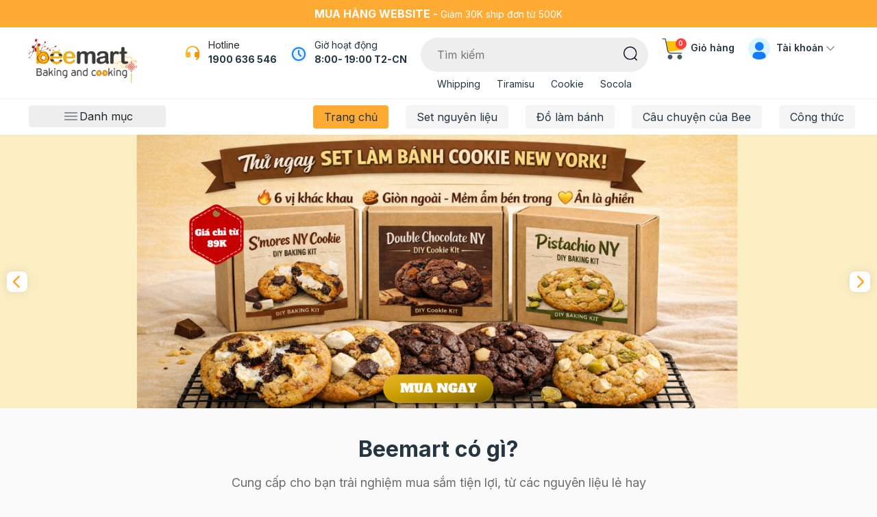

--- FILE ---
content_type: text/html; charset=utf-8
request_url: https://www.beemart.vn/
body_size: 76354
content:
<!DOCTYPE html>
<html lang="vi">
	<head>
		<meta charset="UTF-8" />
		<meta name="theme-color" content="#fff" />
		<link rel="canonical" href="https://www.beemart.vn/"/>
		<meta name='revisit-after' content='2 days' />
		<meta name="viewport" content="width=device-width, minimum-scale=1.0, maximum-scale=1.0, user-scalable=no">	
		<meta name="robots" content="noodp,index,follow" />
		<meta name="description" content="Beemart cung cấp giải pháp làm bánh, nấu ăn tiện lợi cho mọi căn bếp. Mang đến nguyên liệu, dụng cụ cho làm bánh và nấu ăn tại nhà chất lượng, nhập khẩu và an toàn. Cùng với 1000 bộ set nguyên liệu (DIY Food Kit) tự làm cực dễ dàng, tiện lợi cho người mới bắt đầu và làm quà tặng phù hợp mọi đối tượng khách hàng.">
		<title>Beemart- Giải pháp Nấu ăn, Làm bánh dễ dàng		</title>
		<meta name="keywords" content="Đồ làm bánh, Nguyên liệu làm bánh, Set nguyên liệu làm bánh, DIY bakery, dụng cụ làm bánh chất lượng"/>		
		

	<meta property="og:type" content="website">
	<meta property="og:title" content="Beemart- Giải pháp Nấu ăn, Làm bánh dễ dàng">
	<meta property="og:image" content="https://bizweb.dktcdn.net/100/004/714/themes/1016507/assets/logo.png?1768203837966">
	<meta property="og:image:secure_url" content="https://bizweb.dktcdn.net/100/004/714/themes/1016507/assets/logo.png?1768203837966">

<meta property="og:description" content="Beemart cung cấp giải pháp làm bánh, nấu ăn tiện lợi cho mọi căn bếp. Mang đến nguyên liệu, dụng cụ cho làm bánh và nấu ăn tại nhà chất lượng, nhập khẩu và an toàn. Cùng với 1000 bộ set nguyên liệu (DIY Food Kit) tự làm cực dễ dàng, tiện lợi cho người mới bắt đầu và làm quà tặng phù hợp mọi đối tượng khách hàng.">
<meta property="og:url" content="https://www.beemart.vn/">
<meta property="og:site_name" content="beemart.vn">	
		<link rel="icon" href="//bizweb.dktcdn.net/100/004/714/themes/1016507/assets/favicon.png?1768203837966" type="image/x-icon" />
		<link href="https://fonts.googleapis.com/css2?family=Inter:wght@400;500;600;700&display=swap" rel="stylesheet">
<link rel="preload" as='style'  type="text/css" href="//bizweb.dktcdn.net/100/004/714/themes/1016507/assets/plugin.scss.css?1768203837966">
<link rel="preload" as='style' type="text/css" href="//bizweb.dktcdn.net/100/004/714/themes/1016507/assets/main.scss.css?1768203837966">
<link rel="preload" as='style'  type="text/css" href="//bizweb.dktcdn.net/100/004/714/themes/1016507/assets/index.scss.css?1768203837966">
<link rel="preload" as='style'  type="text/css" href="//bizweb.dktcdn.net/100/004/714/themes/1016507/assets/quickview.scss.css?1768203837966">
<link rel="stylesheet" href="//bizweb.dktcdn.net/100/004/714/themes/1016507/assets/plugin.scss.css?1768203837966">
<link rel="preload" as='style' href="//bizweb.dktcdn.net/100/004/714/themes/1016507/assets/swiper-style.scss.css?1768203837966">
<link href="//bizweb.dktcdn.net/100/004/714/themes/1016507/assets/swiper-style.scss.css?1768203837966" rel="stylesheet" type="text/css" media="all" />
<link href="//bizweb.dktcdn.net/100/004/714/themes/1016507/assets/main.scss.css?1768203837966" rel="stylesheet" type="text/css" media="all" />	
<link href="//bizweb.dktcdn.net/100/004/714/themes/1016507/assets/header.scss.css?1768203837966" rel="stylesheet" type="text/css" media="all" />	
<link href="//bizweb.dktcdn.net/100/004/714/themes/1016507/assets/quickview.scss.css?1768203837966" rel="stylesheet" type="text/css" media="all" />
<link href="//bizweb.dktcdn.net/100/004/714/themes/1016507/assets/index.scss.css?1768203837966" rel="stylesheet" type="text/css" media="all" />
		<script>
	var Bizweb = Bizweb || {};
	Bizweb.store = 'beemart.mysapo.net';
	Bizweb.id = 4714;
	Bizweb.theme = {"id":1016507,"name":"Beemart New 5/2025","role":"main"};
	Bizweb.template = 'index';
	if(!Bizweb.fbEventId)  Bizweb.fbEventId = 'xxxxxxxx-xxxx-4xxx-yxxx-xxxxxxxxxxxx'.replace(/[xy]/g, function (c) {
	var r = Math.random() * 16 | 0, v = c == 'x' ? r : (r & 0x3 | 0x8);
				return v.toString(16);
			});		
</script>
<script>
	(function () {
		function asyncLoad() {
			var urls = ["https://google-shopping.sapoapps.vn/conversion-tracker/global-tag/21.js?store=beemart.mysapo.net","https://google-shopping.sapoapps.vn/conversion-tracker/event-tag/21.js?store=beemart.mysapo.net","//newproductreviews.sapoapps.vn/assets/js/productreviews.min.js?store=beemart.mysapo.net","//instantsearch.sapoapps.vn/scripts/instantsearch-st.js?store=beemart.mysapo.net","https://social-contact.sapoapps.vn/api/genscript/script_fb_init?store=beemart.mysapo.net","https://buyx-gety.sapoapps.vn/assets/script.v2.js?store=beemart.mysapo.net","https://google-shopping-v2.sapoapps.vn/api/conversion-tracker/global-tag/3553?store=beemart.mysapo.net"];
			for (var i = 0; i < urls.length; i++) {
				var s = document.createElement('script');
				s.type = 'text/javascript';
				s.async = true;
				s.src = urls[i];
				var x = document.getElementsByTagName('script')[0];
				x.parentNode.insertBefore(s, x);
			}
		};
		window.attachEvent ? window.attachEvent('onload', asyncLoad) : window.addEventListener('load', asyncLoad, false);
	})();
</script>


<script>
	window.BizwebAnalytics = window.BizwebAnalytics || {};
	window.BizwebAnalytics.meta = window.BizwebAnalytics.meta || {};
	window.BizwebAnalytics.meta.currency = 'VND';
	window.BizwebAnalytics.tracking_url = '/s';

	var meta = {};
	
	
	for (var attr in meta) {
	window.BizwebAnalytics.meta[attr] = meta[attr];
	}
</script>

	
		<script src="/dist/js/stats.min.js?v=96f2ff2"></script>
	



<!-- Global site tag (gtag.js) - Google Analytics --> <script async src="https://www.googletagmanager.com/gtag/js?id=G-CPKEJ8H24D"></script> <script> window.dataLayer = window.dataLayer || []; function gtag(){dataLayer.push(arguments);} gtag('js', new Date()); gtag('config', 'G-CPKEJ8H24D'); </script>
<script>

	window.enabled_enhanced_ecommerce = false;

</script>




<!--Facebook Pixel Code-->
<script>
	!function(f, b, e, v, n, t, s){
	if (f.fbq) return; n = f.fbq = function(){
	n.callMethod?
	n.callMethod.apply(n, arguments):n.queue.push(arguments)}; if (!f._fbq) f._fbq = n;
	n.push = n; n.loaded = !0; n.version = '2.0'; n.queue =[]; t = b.createElement(e); t.async = !0;
	t.src = v; s = b.getElementsByTagName(e)[0]; s.parentNode.insertBefore(t, s)}
	(window,
	document,'script','https://connect.facebook.net/en_US/fbevents.js');
	fbq('init', '394992989597875', {} , {'agent': 'plsapo'}); // Insert your pixel ID here.
	fbq('init', '412438285060422', {} , {'agent': 'plsapo'}); // Insert your pixel ID here.
	fbq('track', 'PageView',{},{ eventID: Bizweb.fbEventId });
	
</script>
<noscript>
	<img height='1' width='1' style='display:none' src='https://www.facebook.com/tr?id=394992989597875,412438285060422&ev=PageView&noscript=1' />
</noscript>
<!--DO NOT MODIFY-->
<!--End Facebook Pixel Code-->



<script>
	var eventsListenerScript = document.createElement('script');
	eventsListenerScript.async = true;
	
	eventsListenerScript.src = "/dist/js/store_events_listener.min.js?v=1b795e9";
	
	document.getElementsByTagName('head')[0].appendChild(eventsListenerScript);
</script>






		
		<script type="application/ld+json">
{
  "@context" : "http://schema.org",
  "@type" : "LocalBusiness",
  "image":{
  "@type": "ImageObject",
	"@id": "//bizweb.dktcdn.net/100/004/714/themes/1016507/assets/logo.png?1768203837966",
     "url": "//bizweb.dktcdn.net/100/004/714/themes/1016507/assets/logo.png?1768203837966",
     "caption": "Beemart cung cấp giải pháp làm bánh, nấu ăn tiện lợi cho mọi căn bếp. Mang đến nguyên liệu, dụng cụ cho làm bánh và nấu ăn tại nhà chất lượng, nhập khẩu và an toàn. Cùng với 1000 bộ set nguyên liệu (DIY Food Kit) tự làm cực dễ dàng, tiện lợi cho người mới bắt đầu và làm quà tặng phù hợp mọi đối tượng khách hàng."
  },
  "name" : "beemart.vn",
  "telephone" : " 1900 636 546",
  "email" : "support@beemart.vn",
  "address" : {
    "@type" : "PostalAddress",
    "streetAddress" : "Số 5 ngõ 26 Nguyễn Khánh Toàn",
    "addressLocality" : "Hà Nội",
    "addressRegion" : "Hà Nội"
  },
  "url" : "//www.beemart.vn"
}
</script>

		<link rel="preload" href="//bizweb.dktcdn.net/100/004/714/themes/1016507/assets/fs-pfbeausanspro-bbook.woff?1768203837966" as="font" type="font/woff" crossorigin="anonymous">
		<link rel="preload" href="//bizweb.dktcdn.net/100/004/714/themes/1016507/assets/fs-pfbeausanspro-semibold.woff?1768203837966" as="font" type="font/woff" crossorigin="anonymous">
		<link rel="preload" href="//bizweb.dktcdn.net/100/004/714/themes/1016507/assets/fs-pfbeausanspro-bold.woff?1768203837966" as="font" type="font/woff" crossorigin="anonymous">
		<style>
			:root {
				--main-color: #ffaa33;
				--text-color: #243642;
				--price: #fc3535;
				--hover: #ffaa33;
				--hover-link: #ffaa33;
				--promotion-title-color: #a05139;
				--new-title-color: #225a21;
				--bestsale-title-color: #2e747e;
				--all-product-module-background: #fff2eb;
				--all-product-module-title-color: #bf664e;
				--banner-module-background-color: #f8f3bc;
				--review_module_color: #333333;
				--review_module_background: #fff2eb;
				--button-color: #ffffff;
				--button-background: #ffaa33;
				--button-hover: #ffaa33;
				--social-footer-bg: #ffece1;
				--title-color-footer: #a05139;
				--color-title-featured: #bf664e;
				--color-title-item-featured: #333333;
				--bg-related-blog: #fcf8f4;

			}
		</style>
		<script>
			"undefined" == typeof BaseGlobal && (BaseGlobal = {});
			window.theme = window.theme || {};
			theme.settings = {
				productSize: 1148,
				moneyFormat: "{{amount_no_decimals_with_comma_separator}}₫",
				template: "index",
				lazyload: '.lazyload',
				classProduct: '.item_product_main',
				url_action_mailchimp: 'https://gmail.us2.list-manage.com/subscribe/post-json?u=ef7f65e3be67e30ff1c4bd591&id=a7430e9bc5',
				swatch: true,
				checkbox_cart: true,
				checkbox_total70: true
			};
		</script>
		<link rel="preload" as="script" href="//bizweb.dktcdn.net/100/004/714/themes/1016507/assets/jquery-min.js?1768203837966" />
		<script src="//bizweb.dktcdn.net/100/004/714/themes/1016507/assets/jquery-min.js?1768203837966" type="text/javascript"></script>
		<script>var ProductReviewsAppUtil=ProductReviewsAppUtil || {};ProductReviewsAppUtil.store={name: 'beemart.vn'};</script>
	</head>
	<body>
		<link rel="preload" as="script" href="//bizweb.dktcdn.net/100/004/714/themes/1016507/assets/swiper.js?1768203837966" />
		<script src="//bizweb.dktcdn.net/100/004/714/themes/1016507/assets/swiper.js?1768203837966" type="text/javascript"></script>

<div class="app_install d-md-none">
	<div class="container">
		<div class="inapp">
			<span class="close"><i class="fa fa-times"></i></span>
			<div class="img">
				<img src="//bizweb.dktcdn.net/100/004/714/themes/1016507/assets/logo-app.png?1768203837966" alt="beemart"/>
			</div>
			<div class="rightapp">
				<div class="content">
					<p>
						TẢI APP NHẬN ƯU ĐÃI
					</p>
					<span>
						Freeship đơn đầu tiên khi nhập mã "FREEMOI"
					</span>
				</div>
				<a class="button_install" href="/">Tải app</a>
			</div>
		</div>
	</div>
</div>

<header class="header">
	<div class="header-top a-center">
		<div class="container">
			<strong class="d-md-inline-block d-none">Mua hàng website - </strong>
Giảm 30K ship đơn từ 500K
		</div>
	</div>
	<div class="header-mid">
		<div class="container">
			<div class="row">
				<div class="col-xl-2 col-lg-2 col-2 logo-style col-left">
					<a class="logo" href="/">
						<img style="height: 68px; object-fit: scale-down;" class="d-lg-block d-none logo-pc" src="//bizweb.dktcdn.net/100/004/714/themes/1016507/assets/logo.png?1768203837966" alt="beemart.vn"/>
						<img class="d-lg-none logo-mb" src="//bizweb.dktcdn.net/100/004/714/themes/1016507/assets/logo-mobile.png?1768203837966" alt="beemart.vn"/>
					</a>
				</div>
				<div class="col-xl-10 col-lg-10 col-10 d-flex justify-content-end align-items-flex-start col-right">
					<div class="block-hotline d-xl-block d-none">
						<svg xmlns="http://www.w3.org/2000/svg" width="24" height="24" viewBox="0 0 24 24" fill="none">
							<path d="M22 17.002C21.9999 18.3697 21.5326 19.6962 20.6755 20.762C19.8183 21.8277 18.6228 22.5686 17.287 22.862L16.649 20.948C17.2333 20.852 17.789 20.6274 18.276 20.2906C18.763 19.9537 19.1691 19.5129 19.465 19H17C16.4696 19 15.9609 18.7893 15.5858 18.4142C15.2107 18.0391 15 17.5304 15 17V13C15 12.4696 15.2107 11.9609 15.5858 11.5858C15.9609 11.2107 16.4696 11 17 11H19.938C19.694 9.0669 18.7529 7.28927 17.2914 6.00068C15.8299 4.71208 13.9484 4.00108 12 4.00108C10.0516 4.00108 8.17007 4.71208 6.70857 6.00068C5.24708 7.28927 4.30603 9.0669 4.062 11H7C7.53043 11 8.03914 11.2107 8.41421 11.5858C8.78929 11.9609 9 12.4696 9 13V17C9 17.5304 8.78929 18.0391 8.41421 18.4142C8.03914 18.7893 7.53043 19 7 19H4C3.46957 19 2.96086 18.7893 2.58579 18.4142C2.21071 18.0391 2 17.5304 2 17V12C2 6.477 6.477 2 12 2C17.523 2 22 6.477 22 12V17.002Z" fill="url(#paint0_linear_7_14631)"/>
							<defs>
								<linearGradient id="paint0_linear_7_14631" x1="8.60256" y1="11.2357" x2="17.1676" y2="15.005" gradientUnits="userSpaceOnUse">
									<stop stop-color="#FFB92D"/>
									<stop offset="1" stop-color="#F59500"/>
								</linearGradient>
							</defs>
						</svg>
						<div class="title">
							Hotline
						</div>
						<a href="tel: 1900 636 546" title=" 1900 636 546">
							 1900 636 546
						</a>

					</div>
					<div class="block-location d-lg-block d-none">
						<div class="icon">
							<svg xmlns="http://www.w3.org/2000/svg" width="24" height="24" viewBox="0 0 24 24" fill="none">
								<g clip-path="url(#clip0_1724_40671)">
									<circle cx="12" cy="12" r="12" fill="#E5F1FF"/>
									<path d="M12 2C17.523 2 22 6.477 22 12C22 17.523 17.523 22 12 22C6.477 22 2 17.523 2 12C2 6.477 6.477 2 12 2ZM12 4C9.87827 4 7.84344 4.84285 6.34315 6.34315C4.84285 7.84344 4 9.87827 4 12C4 14.1217 4.84285 16.1566 6.34315 17.6569C7.84344 19.1571 9.87827 20 12 20C14.1217 20 16.1566 19.1571 17.6569 17.6569C19.1571 16.1566 20 14.1217 20 12C20 9.87827 19.1571 7.84344 17.6569 6.34315C16.1566 4.84285 14.1217 4 12 4ZM12 6C12.2449 6.00003 12.4813 6.08996 12.6644 6.25272C12.8474 6.41547 12.9643 6.63975 12.993 6.883L13 7V11.586L15.707 14.293C15.8863 14.473 15.9905 14.7144 15.9982 14.9684C16.006 15.2223 15.9168 15.4697 15.7488 15.6603C15.5807 15.8508 15.3464 15.9703 15.0935 15.9944C14.8406 16.0185 14.588 15.9454 14.387 15.79L14.293 15.707L11.293 12.707C11.1376 12.5514 11.0378 12.349 11.009 12.131L11 12V7C11 6.73478 11.1054 6.48043 11.2929 6.29289C11.4804 6.10536 11.7348 6 12 6Z" fill="#147BFF"/>
								</g>
								<defs>
									<clipPath id="clip0_1724_40671">
										<rect width="24" height="24" fill="white"/>
									</clipPath>
								</defs>
							</svg>
						</div>
						<div class="content">
							Giờ hoạt động
							<div class="result">
								8:00- 19:00 T2-CN
							</div>
						</div>
					
					</div>
					<div class="block-search">
						<div class="search-smart">
							<form action="/search" id="searchForm" method="get" class="header-search-form" role="search">
								<input type="text" name="query" id="searchInput" class="search-auto form-control" placeholder="Tìm kiếm" autocomplete="off" required/>
								<input type="hidden" name="type" value="product" />
								<button class="btn btn-default button-search-header" id="submitButton" type="submit" aria-label="Tìm kiếm">
									<svg xmlns="http://www.w3.org/2000/svg" width="21" height="21" viewBox="0 0 21 21" fill="none">
										<mask id="mask0_187_4297" style="mask-type:alpha" maskUnits="userSpaceOnUse" x="0" y="0" width="20" height="20">
											<path fill-rule="evenodd" clip-rule="evenodd" d="M0 0H19.4768V19.477H0V0Z" fill="white"/>
										</mask>
										<g mask="url(#mask0_187_4297)">
											<path fill-rule="evenodd" clip-rule="evenodd" d="M9.73876 1.5C5.19576 1.5 1.49976 5.195 1.49976 9.738C1.49976 14.281 5.19576 17.977 9.73876 17.977C14.2808 17.977 17.9768 14.281 17.9768 9.738C17.9768 5.195 14.2808 1.5 9.73876 1.5ZM9.73876 19.477C4.36876 19.477 -0.000244141 15.108 -0.000244141 9.738C-0.000244141 4.368 4.36876 0 9.73876 0C15.1088 0 19.4768 4.368 19.4768 9.738C19.4768 15.108 15.1088 19.477 9.73876 19.477Z" fill="#130F26"/>
										</g>
										<mask id="mask1_187_4297" style="mask-type:alpha" maskUnits="userSpaceOnUse" x="15" y="15" width="6" height="6">
											<path fill-rule="evenodd" clip-rule="evenodd" d="M15.24 15.707H20.264V20.7218H15.24V15.707Z" fill="white"/>
										</mask>
										<g mask="url(#mask1_187_4297)">
											<path fill-rule="evenodd" clip-rule="evenodd" d="M19.5142 20.7218C19.3232 20.7218 19.1312 20.6488 18.9842 20.5028L15.4602 16.9888C15.1672 16.6958 15.1662 16.2208 15.4592 15.9278C15.7512 15.6328 16.2262 15.6348 16.5202 15.9258L20.0442 19.4408C20.3372 19.7338 20.3382 20.2078 20.0452 20.5008C19.8992 20.6488 19.7062 20.7218 19.5142 20.7218Z" fill="#130F26"/>
										</g>
									</svg>
								</button>

								
								<div class="search-suggest">
									<div class="search-keys-most">
										<div class="title">
											Từ khoá được tìm kiếm nhiều
										</div>
										<div class="list-keys-most">
											
											
											<a href="/search?q=tags:(Noel)&type=product">Noel</a>
											
											<a href="/search?q=tags:(Whipping)&type=product">Whipping</a>
											
											<a href="/search?q=tags:(Tiramisu)&type=product">Tiramisu</a>
											
											<a href="/search?q=tags:(Cookie)&type=product">Cookie</a>
											
											<a href="/search?q=tags:(Panna+cotta)&type=product">Panna cotta</a>
											
											<a href="/search?q=tags:(Cheesecake)&type=product">Cheesecake</a>
											
											<a href="/search?q=tags:(Tr%C3%A0+s%E1%BB%AFa)&type=product">Trà sữa</a>
											
										</div>
									</div>
									<div class="loading-search a-center" style="display: none;"><svg class="rotate" xmlns="http://www.w3.org/2000/svg" width="20" height="20" viewBox="0 0 20 20" fill="none"> <path fill-rule="evenodd" clip-rule="evenodd" d="M11 16C11.5304 16 12.0391 16.2107 12.4142 16.5858C12.7893 16.9609 13 17.4696 13 18C13 18.5304 12.7893 19.0391 12.4142 19.4142C12.0391 19.7893 11.5304 20 11 20C10.4696 20 9.96086 19.7893 9.58579 19.4142C9.21071 19.0391 9 18.5304 9 18C9 17.4696 9.21071 16.9609 9.58579 16.5858C9.96086 16.2107 10.4696 16 11 16ZM4.741 13C5.40404 13 6.03993 13.2634 6.50877 13.7322C6.97761 14.2011 7.241 14.837 7.241 15.5C7.241 16.163 6.97761 16.7989 6.50877 17.2678C6.03993 17.7366 5.40404 18 4.741 18C4.07796 18 3.44207 17.7366 2.97323 17.2678C2.50439 16.7989 2.241 16.163 2.241 15.5C2.241 14.837 2.50439 14.2011 2.97323 13.7322C3.44207 13.2634 4.07796 13 4.741 13ZM16.319 13.5C16.8494 13.5 17.3581 13.7107 17.7332 14.0858C18.1083 14.4609 18.319 14.9696 18.319 15.5C18.319 16.0304 18.1083 16.5391 17.7332 16.9142C17.3581 17.2893 16.8494 17.5 16.319 17.5C15.7886 17.5 15.2799 17.2893 14.9048 16.9142C14.5297 16.5391 14.319 16.0304 14.319 15.5C14.319 14.9696 14.5297 14.4609 14.9048 14.0858C15.2799 13.7107 15.7886 13.5 16.319 13.5ZM18.5 9.319C18.8978 9.319 19.2794 9.47704 19.5607 9.75834C19.842 10.0396 20 10.4212 20 10.819C20 11.2168 19.842 11.5984 19.5607 11.8797C19.2794 12.161 18.8978 12.319 18.5 12.319C18.1022 12.319 17.7206 12.161 17.4393 11.8797C17.158 11.5984 17 11.2168 17 10.819C17 10.4212 17.158 10.0396 17.4393 9.75834C17.7206 9.47704 18.1022 9.319 18.5 9.319ZM2.5 6C3.16304 6 3.79893 6.26339 4.26777 6.73223C4.73661 7.20107 5 7.83696 5 8.5C5 9.16304 4.73661 9.79893 4.26777 10.2678C3.79893 10.7366 3.16304 11 2.5 11C1.83696 11 1.20107 10.7366 0.732233 10.2678C0.263392 9.79893 0 9.16304 0 8.5C0 7.83696 0.263392 7.20107 0.732233 6.73223C1.20107 6.26339 1.83696 6 2.5 6ZM17.786 5.207C18.0512 5.207 18.3056 5.31236 18.4931 5.49989C18.6806 5.68743 18.786 5.94178 18.786 6.207C18.786 6.47222 18.6806 6.72657 18.4931 6.91411C18.3056 7.10164 18.0512 7.207 17.786 7.207C17.5208 7.207 17.2664 7.10164 17.0789 6.91411C16.8914 6.72657 16.786 6.47222 16.786 6.207C16.786 5.94178 16.8914 5.68743 17.0789 5.49989C17.2664 5.31236 17.5208 5.207 17.786 5.207ZM8 0C8.79565 0 9.55871 0.31607 10.1213 0.87868C10.6839 1.44129 11 2.20435 11 3C11 3.79565 10.6839 4.55871 10.1213 5.12132C9.55871 5.68393 8.79565 6 8 6C7.20435 6 6.44129 5.68393 5.87868 5.12132C5.31607 4.55871 5 3.79565 5 3C5 2.20435 5.31607 1.44129 5.87868 0.87868C6.44129 0.31607 7.20435 0 8 0ZM15.5 3C15.6326 3 15.7598 3.05268 15.8536 3.14645C15.9473 3.24021 16 3.36739 16 3.5C16 3.63261 15.9473 3.75979 15.8536 3.85355C15.7598 3.94732 15.6326 4 15.5 4C15.3674 4 15.2402 3.94732 15.1464 3.85355C15.0527 3.75979 15 3.63261 15 3.5C15 3.36739 15.0527 3.24021 15.1464 3.14645C15.2402 3.05268 15.3674 3 15.5 3Z" fill="#FFAA33"/> </svg></div>
									<div class="list-search list-search-style">
									</div>
								</div>
								
							</form>
						</div>
						<ul>
							
							
							<li><a href="/search?q=tags:(Whipping)&type=product">Whipping</a></li>
							
							<li><a href="/search?q=tags:(Tiramisu)&type=product">Tiramisu</a></li>
							
							<li><a href="/search?q=tags:(Cookie)&type=product">Cookie</a></li>
							
							<li><a href="/search?q=tags:(Socola)&type=product">Socola</a></li>
							
						</ul>
					</div>

					<div class="block-cart">
						<a href="/cart" class="header-cart" title="Giỏ hàng">
							<svg xmlns="http://www.w3.org/2000/svg" width="33" height="33" viewBox="0 0 33 33" fill="none">
								<g clip-path="url(#clip0_7_14656)">
									<path d="M25.9489 31.804C27.8698 31.804 29.4271 30.2468 29.4271 28.3258C29.4271 26.4049 27.8698 24.8477 25.9489 24.8477C24.0279 24.8477 22.4707 26.4049 22.4707 28.3258C22.4707 30.2468 24.0279 31.804 25.9489 31.804Z" fill="#455A64"/>
									<path d="M12.0348 31.804C13.9558 31.804 15.513 30.2468 15.513 28.3258C15.513 26.4049 13.9558 24.8477 12.0348 24.8477C10.1139 24.8477 8.55664 26.4049 8.55664 28.3258C8.55664 30.2468 10.1139 31.804 12.0348 31.804Z" fill="#455A64"/>
									<path d="M32.0321 5.6062C31.9 5.45659 31.7099 5.37096 31.5104 5.37109H6.46728C6.08309 5.37103 5.77155 5.68237 5.77148 6.06656C5.77148 6.11332 5.77618 6.16002 5.78557 6.20586L8.56816 20.1187C8.63429 20.4426 8.91929 20.6752 9.24987 20.6752C9.28045 20.6772 9.31111 20.6772 9.34169 20.6752L30.2109 17.8926C30.5244 17.8507 30.7702 17.6026 30.8092 17.2887L32.2004 6.15845C32.227 5.95869 32.1656 5.75724 32.0321 5.6062Z" fill="#FFC107"/>
									<path d="M28.7283 23.4559H12.6715C10.3526 23.4505 8.35713 21.8151 7.89663 19.5422L4.5061 2.58664H0.902695C0.518505 2.58664 0.207031 2.27517 0.207031 1.89098C0.207031 1.50679 0.518505 1.19531 0.902695 1.19531H5.07655C5.40719 1.19525 5.69212 1.42787 5.75825 1.7518L9.26148 19.2681C9.58985 20.8917 11.015 22.0605 12.6715 22.0646H28.7283C29.1125 22.0646 29.424 22.376 29.424 22.7602C29.424 23.1444 29.1125 23.4559 28.7283 23.4559Z" fill="#455A64"/>
								</g>
								<defs>
									<clipPath id="clip0_7_14656">
										<rect width="32" height="32" fill="white" transform="translate(0.207031 0.5)"/>
									</clipPath>
								</defs>
							</svg>
							<span class="count_item_pr">0</span>
							Giỏ hàng
						</a>
						<div class="top-cart-content cartheader">					
							<div class="CartHeaderContainer cart-container">
								<div class="cart-top">
									Tạm tính: <span class="total-price-header"></span> (<span class="count_item_pr"></span> sản phẩm)
								</div>
								<div class="cart-header-content cart_body">

								</div>
								<div class="cart-footer">
									<a href="/cart" title="Xem giỏ hàng">
										<svg xmlns="http://www.w3.org/2000/svg" width="20" height="20" viewBox="0 0 20 20" fill="none">
											<g clip-path="url(#clip0_1350_39606)">
												<path d="M16.0879 19.5665C17.2885 19.5665 18.2618 18.5932 18.2618 17.3926C18.2618 16.192 17.2885 15.2188 16.0879 15.2188C14.8873 15.2188 13.9141 16.192 13.9141 17.3926C13.9141 18.5932 14.8873 19.5665 16.0879 19.5665Z" fill="#455A64"/>
												<path d="M7.39262 19.5665C8.59321 19.5665 9.56648 18.5932 9.56648 17.3926C9.56648 16.192 8.59321 15.2188 7.39262 15.2188C6.19202 15.2188 5.21875 16.192 5.21875 17.3926C5.21875 18.5932 6.19202 19.5665 7.39262 19.5665Z" fill="#455A64"/>
												<path d="M19.8895 3.18991C19.8069 3.09641 19.6881 3.04289 19.5634 3.04297H3.91143C3.67131 3.04293 3.4766 3.23752 3.47656 3.47764C3.47656 3.50686 3.4795 3.53605 3.48537 3.5647L5.22448 12.2602C5.26582 12.4627 5.44394 12.6081 5.65055 12.608C5.66967 12.6093 5.68883 12.6093 5.70794 12.608L18.7512 10.8689C18.9472 10.8427 19.1008 10.6877 19.1251 10.4915L19.9947 3.53507C20.0113 3.41022 19.9729 3.28431 19.8895 3.18991Z" fill="#FFC107"/>
												<path d="M17.8258 14.3465H7.7903C6.34095 14.3431 5.09381 13.3209 4.806 11.9004L2.68692 1.30317H0.43479C0.194671 1.30317 0 1.1085 0 0.868383C0 0.628265 0.194671 0.433594 0.43479 0.433594H3.04345C3.2501 0.433553 3.42818 0.578945 3.46951 0.781401L5.65903 11.7291C5.86426 12.7438 6.75499 13.4743 7.7903 13.4769H17.8258C18.0659 13.4769 18.2606 13.6715 18.2606 13.9117C18.2606 14.1518 18.0659 14.3465 17.8258 14.3465Z" fill="#455A64"/>
											</g>
											<defs>
												<clipPath id="clip0_1350_39606">
													<rect width="20" height="20" fill="white"/>
												</clipPath>
											</defs>
										</svg>
										Xem giỏ hàng
									</a>
								</div>
							</div>
						</div>
					</div>
					<div class="block-account d-lg-block d-none">
						<svg xmlns="http://www.w3.org/2000/svg" width="32" height="32" viewBox="0 0 32 32" fill="none">
							<g clip-path="url(#clip0_7_14667)">
								<rect width="32" height="32" rx="16" fill="#B6ECFF" fill-opacity="0.5"/>
								<path d="M6.3999 27.1969C6.3999 23.6623 9.26528 20.7969 12.7999 20.7969H19.1999C22.7345 20.7969 25.5999 23.6623 25.5999 27.1969V33.5969C25.5999 37.1315 22.7345 39.9969 19.1999 39.9969H12.7999C9.26528 39.9969 6.3999 37.1315 6.3999 33.5969V27.1969Z" fill="#147BFF"/>
								<ellipse cx="16.2892" cy="12.7984" rx="6.4" ry="6.4" fill="#147BFF"/>
							</g>
							<defs>
								<clipPath id="clip0_7_14667">
									<rect width="32" height="32" rx="16" fill="white"/>
								</clipPath>
							</defs>
						</svg>
						Tài khoản
						<svg xmlns="http://www.w3.org/2000/svg" width="12" height="12" viewBox="0 0 12 12" fill="none">
							<mask id="mask0_7_14647" style="mask-type:alpha" maskUnits="userSpaceOnUse" x="0" y="2" width="12" height="8">
								<path fill-rule="evenodd" clip-rule="evenodd" d="M11.5301 2.72593C11.2372 2.42491 10.7624 2.42491 10.4695 2.72593L5.99998 7.31976L1.53049 2.72593C1.23761 2.42491 0.76275 2.42491 0.469868 2.72593C0.176986 3.02696 0.176986 3.51503 0.469868 3.81606L5.99998 9.5L11.5301 3.81606C11.823 3.51503 11.823 3.02696 11.5301 2.72593Z" fill="#006FFD"></path>
							</mask>
							<g mask="url(#mask0_7_14647)">
								<rect x="0.000244141" width="11.9995" height="11.9997" fill="#8F9098"></rect>
							</g>
						</svg>
						<div class="block-user">
							
							<a href="/account/login" title="Đăng nhập">Đăng nhập</a>
							<a href="/account/register" title="Đăng ký">Đăng ký</a>
							 
						</div>
					</div>
				</div>
			</div>
		</div>
	</div>
	<div class="header-nav d-lg-block d-none">
		<div class="container position-relative">
			<div class="row justify-content-end">
				<div class="col-xl-3 col-lg-3 col-md-4 col-12">
					<div class="block-category">
						<svg xmlns="http://www.w3.org/2000/svg" width="25" height="24" viewBox="0 0 25 24" fill="none">
							<path d="M3.5 7H21.5" stroke="#243642" stroke-width="0.959459" stroke-linecap="round"/>
							<path d="M3.5 12H21.5" stroke="#243642" stroke-width="0.959459" stroke-linecap="round"/>
							<path d="M3.5 17H21.5" stroke="#243642" stroke-width="0.959459" stroke-linecap="round"/>
						</svg>
						Danh mục
					</div>
				</div>
				<div class="col-xl-9 col-lg-9 col-md-8 col-12">
					<div class="navigation-head">
	
	<div class="search-mobile d-block d-lg-none">
		<div class="account a-center">
			
			<a class="btnx" href="/account/login" title="Đăng nhập">Đăng nhập</a>
			<a href="/account/register" title="Đăng ký">Đăng ký</a>
			
		</div>
		<form action="/search" id="searchForm" method="get" class="header-search-form" role="search">
			<button class="btn btn-default button-search-header" id="submitButton" type="submit" aria-label="Tìm kiếm">
				<svg class="icon"> <use xmlns:xlink="http://www.w3.org/1999/xlink" xlink:href="#searchIcon"></use> </svg>
			</button>
			<input type="text" name="query" id="searchInput" class="search-auto form-control" placeholder="Nhập từ khóa tìm kiếm..." autocomplete="off" />
			<input type="hidden" name="type" value="product" />
		</form>
	</div>

	<nav class="nav-horizontal">
		<ul class="item_big">
			<li class="nav-item active ">				
				<a class="a-img" href="/" title="Trang chủ">
					Trang chủ
				</a>
			</li>
			<li class="nav-item ">				
				<a class="a-img" href="/set-nguyen-lieu" title="Set nguyên liệu">
					Set nguyên liệu
				</a>
			</li>
			<li class="nav-item ">				
				<a class="a-img" href="/do-lam-banh-1" title="Đồ làm bánh">
					Đồ làm bánh
				</a>
			</li>
			<li class="nav-item ">				
				<a class="a-img" href="/cau-chuyen-cua-bee" title="Câu chuyện của Bee">
					Câu chuyện của Bee
				</a>
			</li>
			<li class="nav-item ">				
				<a class="a-img" href="/blog-beemart" title="Công thức">
					Công thức
				</a>
			</li>
		</ul>
	</nav>
</div>
				</div>
			</div>
		</div>
	</div>	
	<div class="header-categories">
	<div class="container">
		<div class="nav-cate">
			<ul>
				
				
				
				
				
				
				
				
				
				<li class="menu-item-count relative open">
					<div class="row">
						<div class="col-xl-3 col-lg-4 col-12">
							<a class="header-categories-a" href="/combo-mon-an-moi-ngay" title="Set nguyên liệu tiện lợi (DIY Baking)">
								<span><img class="d-md-none" src="https://bizweb.dktcdn.net/100/004/714/collections/set-nguyen-lieu-icon.png?v=1749202764410" alt="Set nguyên liệu tiện lợi (DIY Baking)"> Set nguyên liệu tiện lợi (DIY Baking)</span>
								<svg xmlns="http://www.w3.org/2000/svg" width="20" height="20" viewBox="0 0 20 20" fill="none">
									<path d="M14.0861 10L5.91406 10" stroke="#FFAA33" stroke-width="1.5" stroke-linecap="round" stroke-linejoin="round"/>
									<path d="M10.3213 13.75C10.3213 13.75 14.0853 11.222 14.0853 9.998C14.0853 8.774 10.3213 6.25 10.3213 6.25" stroke="#FFAA33" stroke-width="1.5" stroke-linecap="round" stroke-linejoin="round"/>
									<path fill-rule="evenodd" clip-rule="evenodd" d="M10 0.75C16.937 0.75 19.25 3.063 19.25 10C19.25 16.937 16.937 19.25 10 19.25C3.063 19.25 0.75 16.937 0.75 10C0.75 3.063 3.063 0.75 10 0.75Z" stroke="#FFAA33" stroke-width="1.5" stroke-linecap="round" stroke-linejoin="round"/>
								</svg>
							</a>
							
							<div class="menu-image">
								<a href="/combo-mon-an-moi-ngay" title="Set nguyên liệu tiện lợi (DIY Baking)">
									<img loading="lazy" src="//bizweb.dktcdn.net/100/004/714/themes/1016507/assets/menu_image_1.jpg?1768203837966" alt="Set nguyên liệu tiện lợi (DIY Baking)">
								</a>
							</div>
							
							<div class="open-sub d-md-none">
								<svg xmlns="http://www.w3.org/2000/svg" width="18" height="9" viewBox="0 0 18 9" fill="none">
									<path d="M16.9201 0.949219L10.4001 7.46922C9.63008 8.23922 8.37008 8.23922 7.60008 7.46922L1.08008 0.949219" stroke="#243642" stroke-width="1.5" stroke-miterlimit="10" stroke-linecap="round" stroke-linejoin="round"/>
								</svg>
							</div>
						</div>
						<div class="col-xl-9 col-lg-8 col-12">
							<div class="subcate">
								<div class="row margin">
									
									<div class="col-lg-3 col-md-3 col-12 item">
										<div class="inner">
											<a class="header-categories-main-sub" href="/set-nguyen-lieu-lam-banh" title="Làm ăn tại nhà">

												Làm ăn tại nhà
											</a>
											
											<div class="open-sub-2 d-md-none">
												<svg xmlns="http://www.w3.org/2000/svg" width="18" height="9" viewBox="0 0 18 9" fill="none">
													<path d="M16.9201 0.949219L10.4001 7.46922C9.63008 8.23922 8.37008 8.23922 7.60008 7.46922L1.08008 0.949219" stroke="#243642" stroke-width="1.5" stroke-miterlimit="10" stroke-linecap="round" stroke-linejoin="round"/>
												</svg>
											</div>
											
										</div>
										
										<ul class="sub-submenu">
											
											<li>
												<a href="/bo-diy-lam-banh-lanh" title="Set làm bánh lạnh">Set làm bánh lạnh</a>
											</li>
											
											<li>
												<a href="/cach-lam-banh-quy" title="Set làm bánh quy">Set làm bánh quy</a>
											</li>
											
											<li>
												<a href="/cach-lam-banh-mi" title="Set làm bánh mỳ">Set làm bánh mỳ</a>
											</li>
											
											<li>
												<a href="/bo-diy-set-nguyen-lieu-lam-banh-sinh-nhat" title="Set bánh dùng lò nướng">Set bánh dùng lò nướng</a>
											</li>
											
											<li>
												<a href="/set-nguyen-lieu-diy-bakery-tu-lam-banh-quy-tet" title="Set làm bánh truyền thống">Set làm bánh truyền thống</a>
											</li>
											
											<li>
												<a href="/set-nguyen-lieu-do-uong-hot" title="Set chè, trà sữa">Set chè, trà sữa</a>
											</li>
											
										</ul>
										
									</div>
									
									<div class="col-lg-3 col-md-3 col-12 item">
										<div class="inner">
											<a class="header-categories-main-sub" href="/set-nguyen-lieu-diy-bakery-tu-trang-tri-banh-kem" title="Tặng quà">

												Tặng quà
											</a>
											
											<div class="open-sub-2 d-md-none">
												<svg xmlns="http://www.w3.org/2000/svg" width="18" height="9" viewBox="0 0 18 9" fill="none">
													<path d="M16.9201 0.949219L10.4001 7.46922C9.63008 8.23922 8.37008 8.23922 7.60008 7.46922L1.08008 0.949219" stroke="#243642" stroke-width="1.5" stroke-miterlimit="10" stroke-linecap="round" stroke-linejoin="round"/>
												</svg>
											</div>
											
										</div>
										
										<ul class="sub-submenu">
											
											<li>
												<a href="/set-nguyen-lieu-diy-bakery-tu-trang-tri-banh-kem" title="Set trang trí bánh kem">Set trang trí bánh kem</a>
											</li>
											
											<li>
												<a href="/set-nguyen-lieu-lam-socola" title="Set socola/Pepero">Set socola/Pepero</a>
											</li>
											
										</ul>
										
									</div>
									
									<div class="col-lg-3 col-md-3 col-12 item">
										<div class="inner">
											<a class="header-categories-main-sub" href="/set-nguyen-lieu-diy-gift-box-tu-tay-lam-qua-tang-dac-biet" title="Dịp lễ">

												Dịp lễ
											</a>
											
											<div class="open-sub-2 d-md-none">
												<svg xmlns="http://www.w3.org/2000/svg" width="18" height="9" viewBox="0 0 18 9" fill="none">
													<path d="M16.9201 0.949219L10.4001 7.46922C9.63008 8.23922 8.37008 8.23922 7.60008 7.46922L1.08008 0.949219" stroke="#243642" stroke-width="1.5" stroke-miterlimit="10" stroke-linecap="round" stroke-linejoin="round"/>
												</svg>
											</div>
											
										</div>
										
										<ul class="sub-submenu">
											
											<li>
												<a href="/set-nguyen-lieu-diy-bakery-tu-lam-banh-quy-tet" title="Set làm bánh Tết">Set làm bánh Tết</a>
											</li>
											
											<li>
												<a href="/set-nguyen-lieu-lam-socola" title="Set làm bánh Valentine">Set làm bánh Valentine</a>
											</li>
											
											<li>
												<a href="/set-qua-tang-8-3-mau-banh-va-hoa-ngot-ngao-danh-cho-chi-em" title="Set làm bánh Women's day">Set làm bánh Women's day</a>
											</li>
											
											<li>
												<a href="/combo-lam-banh-trung-thu" title="Set làm bánh Trung Thu">Set làm bánh Trung Thu</a>
											</li>
											
											<li>
												<a href="/banh-giang-sinh" title="Set làm bánh Noel">Set làm bánh Noel</a>
											</li>
											
										</ul>
										
									</div>
									
									<div class="col-lg-3 col-md-3 col-12 item">
										<div class="inner">
											<a class="header-categories-main-sub" href="/set-diy-sang-tao-trang-tri-banh-cung-be" title="Mục đích khác">

												Mục đích khác
											</a>
											
											<div class="open-sub-2 d-md-none">
												<svg xmlns="http://www.w3.org/2000/svg" width="18" height="9" viewBox="0 0 18 9" fill="none">
													<path d="M16.9201 0.949219L10.4001 7.46922C9.63008 8.23922 8.37008 8.23922 7.60008 7.46922L1.08008 0.949219" stroke="#243642" stroke-width="1.5" stroke-miterlimit="10" stroke-linecap="round" stroke-linejoin="round"/>
												</svg>
											</div>
											
										</div>
										
										<ul class="sub-submenu">
											
											<li>
												<a href="/set-diy-sang-tao-trang-tri-banh-cung-be" title="Set làm bánh cho bé">Set làm bánh cho bé</a>
											</li>
											
											<li>
												<a href="/set-lam-banh-cho-workshop-giai-phap-su-kien-trai-nghiem" title="Set làm bánh cho Workshop">Set làm bánh cho Workshop</a>
											</li>
											
										</ul>
										
									</div>
										
								</div>
							</div>
						</div>
					</div>
				</li>
				
				
				
				
				
				
				<li class="menu-item-count relative open">
					<div class="row">
						<div class="col-xl-3 col-lg-4 col-12">
							<a class="header-categories-a" href="/do-lam-banh" title="Đồ làm bánh">
								<span><img class="d-md-none" src="https://bizweb.dktcdn.net/100/004/714/collections/do-la-m-ba-nh.png?v=1748501903730" alt="Đồ làm bánh"> Đồ làm bánh</span>
								<svg xmlns="http://www.w3.org/2000/svg" width="20" height="20" viewBox="0 0 20 20" fill="none">
									<path d="M14.0861 10L5.91406 10" stroke="#FFAA33" stroke-width="1.5" stroke-linecap="round" stroke-linejoin="round"/>
									<path d="M10.3213 13.75C10.3213 13.75 14.0853 11.222 14.0853 9.998C14.0853 8.774 10.3213 6.25 10.3213 6.25" stroke="#FFAA33" stroke-width="1.5" stroke-linecap="round" stroke-linejoin="round"/>
									<path fill-rule="evenodd" clip-rule="evenodd" d="M10 0.75C16.937 0.75 19.25 3.063 19.25 10C19.25 16.937 16.937 19.25 10 19.25C3.063 19.25 0.75 16.937 0.75 10C0.75 3.063 3.063 0.75 10 0.75Z" stroke="#FFAA33" stroke-width="1.5" stroke-linecap="round" stroke-linejoin="round"/>
								</svg>
							</a>
							
							<div class="menu-image">
								<a href="/do-lam-banh" title="Đồ làm bánh">
									<img loading="lazy" src="//bizweb.dktcdn.net/100/004/714/themes/1016507/assets/menu_image_2.jpg?1768203837966" alt="Đồ làm bánh">
								</a>
							</div>
							
							<div class="open-sub d-md-none">
								<svg xmlns="http://www.w3.org/2000/svg" width="18" height="9" viewBox="0 0 18 9" fill="none">
									<path d="M16.9201 0.949219L10.4001 7.46922C9.63008 8.23922 8.37008 8.23922 7.60008 7.46922L1.08008 0.949219" stroke="#243642" stroke-width="1.5" stroke-miterlimit="10" stroke-linecap="round" stroke-linejoin="round"/>
								</svg>
							</div>
						</div>
						<div class="col-xl-9 col-lg-8 col-12">
							<div class="subcate">
								<div class="row margin">
									
									<div class="col-lg-3 col-md-3 col-12 item">
										<div class="inner">
											<a class="header-categories-main-sub" href="/nguyen-lieu-lam-banh" title="Nguyên liệu làm bánh">

												Nguyên liệu làm bánh
											</a>
											
											<div class="open-sub-2 d-md-none">
												<svg xmlns="http://www.w3.org/2000/svg" width="18" height="9" viewBox="0 0 18 9" fill="none">
													<path d="M16.9201 0.949219L10.4001 7.46922C9.63008 8.23922 8.37008 8.23922 7.60008 7.46922L1.08008 0.949219" stroke="#243642" stroke-width="1.5" stroke-miterlimit="10" stroke-linecap="round" stroke-linejoin="round"/>
												</svg>
											</div>
											
										</div>
										
										<ul class="sub-submenu">
											
											<li>
												<a href="/bot-lam-banh" title="Bột làm bánh">Bột làm bánh</a>
											</li>
											
											<li>
												<a href="/phu-gia-lam-banh" title="Phụ gia làm bánh">Phụ gia làm bánh</a>
											</li>
											
											<li>
												<a href="/nguyen-lieu-lam-socola" title="Nguyên liệu socola">Nguyên liệu socola</a>
											</li>
											
											<li>
												<a href="/nguyen-lieu-trang-tri" title="Nguyên liệu trang trí">Nguyên liệu trang trí</a>
											</li>
											
											<li>
												<a href="/bot-mau-tu-nhien-1" title="Nguyên liệu tạo màu">Nguyên liệu tạo màu</a>
											</li>
											
										</ul>
										
									</div>
									
									<div class="col-lg-3 col-md-3 col-12 item">
										<div class="inner">
											<a class="header-categories-main-sub" href="/kem-bo-sua" title="Kem, bơ, sữa">

												Kem, bơ, sữa
											</a>
											
											<div class="open-sub-2 d-md-none">
												<svg xmlns="http://www.w3.org/2000/svg" width="18" height="9" viewBox="0 0 18 9" fill="none">
													<path d="M16.9201 0.949219L10.4001 7.46922C9.63008 8.23922 8.37008 8.23922 7.60008 7.46922L1.08008 0.949219" stroke="#243642" stroke-width="1.5" stroke-miterlimit="10" stroke-linecap="round" stroke-linejoin="round"/>
												</svg>
											</div>
											
										</div>
										
										<ul class="sub-submenu">
											
											<li>
												<a href="/whipping-topping-cream" title="Kem tươi">Kem tươi</a>
											</li>
											
											<li>
												<a href="/bo-sua" title="Bơ">Bơ</a>
											</li>
											
											<li>
												<a href="/pho-mai-cream-cheese" title="Phô mai">Phô mai</a>
											</li>
											
											<li>
												<a href="/banh-dong-lanh" title="Bánh đông lạnh">Bánh đông lạnh</a>
											</li>
											
										</ul>
										
									</div>
									
									<div class="col-lg-3 col-md-3 col-12 item">
										<div class="inner">
											<a class="header-categories-main-sub" href="/dung-cu-lam-banh" title="Dụng cụ làm bánh">

												Dụng cụ làm bánh
											</a>
											
											<div class="open-sub-2 d-md-none">
												<svg xmlns="http://www.w3.org/2000/svg" width="18" height="9" viewBox="0 0 18 9" fill="none">
													<path d="M16.9201 0.949219L10.4001 7.46922C9.63008 8.23922 8.37008 8.23922 7.60008 7.46922L1.08008 0.949219" stroke="#243642" stroke-width="1.5" stroke-miterlimit="10" stroke-linecap="round" stroke-linejoin="round"/>
												</svg>
											</div>
											
										</div>
										
										<ul class="sub-submenu">
											
											<li>
												<a href="/do-lam-banh-beemart" title="Dụng cụ cơ bản">Dụng cụ cơ bản</a>
											</li>
											
											<li>
												<a href="/khuon-lam-banh" title="Khuôn khay làm bánh">Khuôn khay làm bánh</a>
											</li>
											
											<li>
												<a href="/tui-hop" title="Túi hộp đựng bánh">Túi hộp đựng bánh</a>
											</li>
											
											<li>
												<a href="/may-moc" title="Máy móc làm bánh">Máy móc làm bánh</a>
											</li>
											
										</ul>
										
									</div>
									
									<div class="col-lg-3 col-md-3 col-12 item">
										<div class="inner">
											<a class="header-categories-main-sub" href="/nguyen-lieu-lam-tra-sua" title="Nguyên liệu trà sữa">

												Nguyên liệu trà sữa
											</a>
											
											<div class="open-sub-2 d-md-none">
												<svg xmlns="http://www.w3.org/2000/svg" width="18" height="9" viewBox="0 0 18 9" fill="none">
													<path d="M16.9201 0.949219L10.4001 7.46922C9.63008 8.23922 8.37008 8.23922 7.60008 7.46922L1.08008 0.949219" stroke="#243642" stroke-width="1.5" stroke-miterlimit="10" stroke-linecap="round" stroke-linejoin="round"/>
												</svg>
											</div>
											
										</div>
										
										<ul class="sub-submenu">
											
											<li>
												<a href="/tra" title="Trà các loại">Trà các loại</a>
											</li>
											
											<li>
												<a href="/bot-pha-che" title="Bột kem béo">Bột kem béo</a>
											</li>
											
											<li>
												<a href="/topping-pha-che" title="Topping trà sữa">Topping trà sữa</a>
											</li>
											
											<li>
												<a href="/siro-sinh-to-mut" title="Siro/ sinh tố">Siro/ sinh tố</a>
											</li>
											
											<li>
												<a href="/dung-cu-pha-che" title="Dụng cụ pha chế">Dụng cụ pha chế</a>
											</li>
											
										</ul>
										
									</div>
										
								</div>
							</div>
						</div>
					</div>
				</li>
				
				
			</ul>
		</div>
	</div>
</div>
<script>
	const toggleButtons = document.querySelectorAll('.open-sub');
	toggleButtons.forEach(button => {
		button.addEventListener('click', function () {
			const menuItem = button.closest('.menu-item-count');
			menuItem.classList.toggle('open');
		});
	});
	
	const toggleButtons2 = document.querySelectorAll('.open-sub-2');
	toggleButtons2.forEach(button => {
		button.addEventListener('click', function () {
			const menuItem = button.closest('.subcate .item');
			menuItem.classList.toggle('open');
		});
	});
</script>
</header>
<div class="menu-info-drawer d-lg-none">
	<div class="block-logo">
		<a href="/">
			<img src="//bizweb.dktcdn.net/100/004/714/themes/1016507/assets/logo.png?1768203837966" alt="beemart.vn"/>
		</a>
		<div class="close-menu-info-drawer">
			<svg xmlns="http://www.w3.org/2000/svg" width="24" height="24" viewBox="0 0 24 24" fill="none">
				<mask id="mask0_149_39199" style="mask-type:alpha" maskUnits="userSpaceOnUse" x="1" y="1" width="22" height="22">
					<path fill-rule="evenodd" clip-rule="evenodd" d="M1.93934 1.93934C2.52513 1.35355 3.47487 1.35355 4.06066 1.93934L22.0607 19.9393C22.6464 20.5251 22.6464 21.4749 22.0607 22.0607C21.4749 22.6464 20.5251 22.6464 19.9393 22.0607L1.93934 4.06066C1.35355 3.47487 1.35355 2.52513 1.93934 1.93934Z" fill="#006FFD"/>
					<path fill-rule="evenodd" clip-rule="evenodd" d="M22.0607 1.93934C21.4749 1.35355 20.5251 1.35355 19.9393 1.93934L1.93934 19.9393C1.35355 20.5251 1.35355 21.4749 1.93934 22.0607C2.52513 22.6464 3.47487 22.6464 4.06066 22.0607L22.0607 4.06066C22.6464 3.47487 22.6464 2.52513 22.0607 1.93934Z" fill="#006FFD"/>
				</mask>
				<g mask="url(#mask0_149_39199)">
					<rect width="24" height="24" fill="#6C6C6C"/>
				</g>
			</svg>
		</div>
	</div>
	<div class="block-account-mobile">
		
		<div class="title">
			Chào mừng bạn đến với Beemart
		</div>
		
		<div class="account">
			
			<a href="/account/register" title="Đăng ký">Đăng ký</a>
			<a href="/account/login" title="Đăng nhập">Đăng nhập</a>
			
		</div>
		
		<p>
			(Thành viên mới <span>giảm ngay 30K</span> khi đăng nhập)
		</p>
		
	</div>
	
	<div class="block-nav nav-discover">
		<div class="title">
			Khám phá ngay
		</div>
		<div class="list-menu">
			
						<a href="/set-nguyen-lieu" title="Set nguyên liệu tiện lợi (DIY Baking)">
				<img src="//bizweb.dktcdn.net/100/004/714/themes/1016507/assets/icon_nav_discover_1.png?1768203837966" alt="Set nguyên liệu tiện lợi (DIY Baking)" onerror="this.onerror=null; this.src='//bizweb.dktcdn.net/100/004/714/themes/1016507/assets/default-logo-discover.png?1768203837966';" />
				Set nguyên liệu tiện lợi (DIY Baking)
				<svg xmlns="http://www.w3.org/2000/svg" width="9" height="18" viewBox="0 0 9 18" fill="none">
					<path d="M0.949219 1.08187L7.46922 7.60188C8.23922 8.37188 8.23922 9.63187 7.46922 10.4019L0.949219 16.9219" stroke="#243642" stroke-width="1.5" stroke-miterlimit="10" stroke-linecap="round" stroke-linejoin="round"/>
				</svg>
			</a>
			
						<a href="/do-lam-banh-1" title="Đồ làm bánh">
				<img src="//bizweb.dktcdn.net/100/004/714/themes/1016507/assets/icon_nav_discover_2.png?1768203837966" alt="Đồ làm bánh" onerror="this.onerror=null; this.src='//bizweb.dktcdn.net/100/004/714/themes/1016507/assets/default-logo-discover.png?1768203837966';" />
				Đồ làm bánh
				<svg xmlns="http://www.w3.org/2000/svg" width="9" height="18" viewBox="0 0 9 18" fill="none">
					<path d="M0.949219 1.08187L7.46922 7.60188C8.23922 8.37188 8.23922 9.63187 7.46922 10.4019L0.949219 16.9219" stroke="#243642" stroke-width="1.5" stroke-miterlimit="10" stroke-linecap="round" stroke-linejoin="round"/>
				</svg>
			</a>
			
			
		</div>
	</div>
	
	
	<div class="block-contact">
		<div class="title">
			Liên hệ với Beemart
		</div>
		<div class="info">
			<a href="tel:1900 636 546" title="1900 636 546">
				<img src="//bizweb.dktcdn.net/100/004/714/themes/1016507/assets/icon-hotline-menu.png?1768203837966" alt="1900 636 546"/>
				1900 636 546
			</a>
			<a href="tel:m.me/beemartvietnam" title="m.me/beemartvietnam">
				<img src="//bizweb.dktcdn.net/100/004/714/themes/1016507/assets/icon-mess.png?1768203837966" alt="m.me/beemartvietnam"/>
				Messenger/FB
			</a>
			<a href="tel:0902 160 080" title="0902 160 080">
				<img src="//bizweb.dktcdn.net/100/004/714/themes/1016507/assets/icon-zalo.png?1768203837966" alt="0902 160 080"/>
				0902 160 080
			</a>
			<a href="mailto:#" title="#">
				<img src="//bizweb.dktcdn.net/100/004/714/themes/1016507/assets/icon-mail.png?1768203837966" alt="#"/>
				Email hỗ trợ
			</a>
		</div>
	</div>
	
	
	<div class="block-nav nav-policy">
		<div class="title">
			Hướng dẫn tra cứu Khách hàng
		</div>
		<div class="list-menu">
			
			<a href="/tich-luy-diem-thuong" title="Chính sách khách hàng">
				Chính sách khách hàng
				<svg xmlns="http://www.w3.org/2000/svg" width="9" height="18" viewBox="0 0 9 18" fill="none">
					<path d="M0.949219 1.08187L7.46922 7.60188C8.23922 8.37188 8.23922 9.63187 7.46922 10.4019L0.949219 16.9219" stroke="#243642" stroke-width="1.5" stroke-miterlimit="10" stroke-linecap="round" stroke-linejoin="round"/>
				</svg>
			</a>
			
			<a href="/chinh-sach-giao-hang" title="Chính sách giao hàng">
				Chính sách giao hàng
				<svg xmlns="http://www.w3.org/2000/svg" width="9" height="18" viewBox="0 0 9 18" fill="none">
					<path d="M0.949219 1.08187L7.46922 7.60188C8.23922 8.37188 8.23922 9.63187 7.46922 10.4019L0.949219 16.9219" stroke="#243642" stroke-width="1.5" stroke-miterlimit="10" stroke-linecap="round" stroke-linejoin="round"/>
				</svg>
			</a>
			
			<a href="/chinh-sach-doi-tra" title="Chính sách đổi trả hàng">
				Chính sách đổi trả hàng
				<svg xmlns="http://www.w3.org/2000/svg" width="9" height="18" viewBox="0 0 9 18" fill="none">
					<path d="M0.949219 1.08187L7.46922 7.60188C8.23922 8.37188 8.23922 9.63187 7.46922 10.4019L0.949219 16.9219" stroke="#243642" stroke-width="1.5" stroke-miterlimit="10" stroke-linecap="round" stroke-linejoin="round"/>
				</svg>
			</a>
			
			<a href="/chinh-sach-bao-hanh-beemart" title="Chính sách bảo hành">
				Chính sách bảo hành
				<svg xmlns="http://www.w3.org/2000/svg" width="9" height="18" viewBox="0 0 9 18" fill="none">
					<path d="M0.949219 1.08187L7.46922 7.60188C8.23922 8.37188 8.23922 9.63187 7.46922 10.4019L0.949219 16.9219" stroke="#243642" stroke-width="1.5" stroke-miterlimit="10" stroke-linecap="round" stroke-linejoin="round"/>
				</svg>
			</a>
			
			<a href="/hinh-thuc-thanh-toan-khi-mua-hang-tai-beemart-1" title="Phương thức thanh toán">
				Phương thức thanh toán
				<svg xmlns="http://www.w3.org/2000/svg" width="9" height="18" viewBox="0 0 9 18" fill="none">
					<path d="M0.949219 1.08187L7.46922 7.60188C8.23922 8.37188 8.23922 9.63187 7.46922 10.4019L0.949219 16.9219" stroke="#243642" stroke-width="1.5" stroke-miterlimit="10" stroke-linecap="round" stroke-linejoin="round"/>
				</svg>
			</a>
			
			<a href="/chinh-sach-ban-hang-cam-ket-chat-luong" title="Cam kết chất lượng">
				Cam kết chất lượng
				<svg xmlns="http://www.w3.org/2000/svg" width="9" height="18" viewBox="0 0 9 18" fill="none">
					<path d="M0.949219 1.08187L7.46922 7.60188C8.23922 8.37188 8.23922 9.63187 7.46922 10.4019L0.949219 16.9219" stroke="#243642" stroke-width="1.5" stroke-miterlimit="10" stroke-linecap="round" stroke-linejoin="round"/>
				</svg>
			</a>
			
			<a href="/chinh-sach-bao-mat" title="Chính sách bảo mật">
				Chính sách bảo mật
				<svg xmlns="http://www.w3.org/2000/svg" width="9" height="18" viewBox="0 0 9 18" fill="none">
					<path d="M0.949219 1.08187L7.46922 7.60188C8.23922 8.37188 8.23922 9.63187 7.46922 10.4019L0.949219 16.9219" stroke="#243642" stroke-width="1.5" stroke-miterlimit="10" stroke-linecap="round" stroke-linejoin="round"/>
				</svg>
			</a>
			
			
		</div>
	</div>
	
	
	<div class="social-menu">
		<div class="title">
			Kết nối với chúng tôi
		</div>
		<div class="link-social">
			
			<a class="go" href="https://www.youtube.com/@BeeMartvietnam" title="Theo dõi trên Youtube">
				<svg xmlns="http://www.w3.org/2000/svg" width="41" height="40" viewBox="0 0 41 40" fill="none">
					<g clip-path="url(#clip0_1396_38461)">
						<path d="M26.6572 18.2007L17.8203 13.3655C17.3122 13.0875 16.7116 13.0978 16.2136 13.3929C15.7152 13.6884 15.418 14.2102 15.418 14.7894V24.3768C15.418 24.9533 15.7134 25.4742 16.2084 25.77C16.4669 25.9244 16.7534 26.0019 17.0406 26.0019C17.3036 26.0019 17.5673 25.9369 17.8099 25.8063L26.6472 21.0544C27.1718 20.7721 27.4992 20.2268 27.5017 19.6307C27.5038 19.0347 27.1803 18.4869 26.6572 18.2007ZM17.762 23.1708V16.0053L24.3666 19.6191L17.762 23.1708Z" fill="#6C6C6C"/>
						<path d="M40.2057 11.9943L40.2038 11.976C40.1699 11.6541 39.8327 8.79028 38.4405 7.33368C36.8313 5.62042 35.007 5.41229 34.1296 5.3125C34.057 5.30426 33.9905 5.29663 33.931 5.2887L33.8611 5.28137C28.573 4.89685 20.5869 4.84436 20.5069 4.84406L20.4999 4.84375L20.4929 4.84406C20.4129 4.84436 12.4268 4.89685 7.09116 5.28137L7.02067 5.2887C6.9639 5.29633 6.90134 5.30334 6.83329 5.31128C5.96598 5.41138 4.16118 5.61981 2.54742 7.39502C1.22143 8.83606 0.838133 11.6385 0.798766 11.9534L0.794188 11.9943C0.782286 12.1283 0.5 15.3177 0.5 18.5196V21.5128C0.5 24.7147 0.782286 27.9041 0.794188 28.0383L0.796325 28.0585C0.830199 28.3752 1.16711 31.1865 2.55291 32.6437C4.06597 34.2996 5.9791 34.5187 7.00815 34.6365C7.17081 34.6552 7.31089 34.671 7.40641 34.6878L7.49887 34.7006C10.5521 34.9911 20.1252 35.1343 20.531 35.1401L20.5433 35.1404L20.5555 35.1401C20.6354 35.1398 28.6212 35.0873 33.9093 34.7028L33.9792 34.6954C34.046 34.6866 34.1211 34.6786 34.2035 34.6701C35.0659 34.5786 36.8609 34.3884 38.4524 32.6373C39.7784 31.196 40.162 28.3936 40.2011 28.0789L40.2057 28.038C40.2176 27.9037 40.5001 24.7147 40.5001 21.5128V18.5196C40.4998 15.3177 40.2176 12.1286 40.2057 11.9943ZM38.1558 21.5128C38.1558 24.4763 37.897 27.5284 37.8726 27.8085C37.7731 28.5803 37.3688 30.3534 36.7227 31.0556C35.7266 32.1515 34.7034 32.2601 33.9563 32.3392C33.866 32.3486 33.7823 32.3578 33.7067 32.3672C28.5919 32.7371 20.9073 32.7939 20.5533 32.796C20.1563 32.7902 10.7233 32.6459 7.76315 32.3709C7.61148 32.3462 7.4476 32.3273 7.27488 32.3077C6.39872 32.2073 5.19938 32.07 4.27715 31.0556L4.25548 31.0324C3.62072 30.3711 3.22796 28.7131 3.12816 27.8177C3.10955 27.6059 2.84405 24.5178 2.84405 21.5128V18.5196C2.84405 15.5594 3.10222 12.5107 3.12725 12.2247C3.24596 11.3156 3.65795 9.64996 4.27715 8.97675C5.30375 7.8476 6.38621 7.72247 7.10215 7.63977C7.17051 7.63184 7.23429 7.62451 7.29319 7.61688C12.4824 7.24518 20.2222 7.18994 20.4999 7.18781C20.7776 7.18964 28.5147 7.24518 33.6578 7.61688C33.721 7.62482 33.79 7.63275 33.8641 7.6413C34.6005 7.72522 35.7135 7.85217 36.7349 8.94165L36.7444 8.95172C37.3791 9.61304 37.7719 11.3 37.8717 12.2134C37.8894 12.4133 38.1558 15.5081 38.1558 18.5196V21.5128Z" fill="#6C6C6C"/>
					</g>
					<defs>
						<clipPath id="clip0_1396_38461">
							<rect width="40" height="40" fill="white" transform="translate(0.5)"/>
						</clipPath>
					</defs>
				</svg>
			</a>
			
			
			<a class="tw" href="https://www.tiktok.com/@beemartvn" title="Theo dõi trên TikTok">
				<svg xmlns="http://www.w3.org/2000/svg" width="41" height="40" viewBox="0 0 41 40" fill="none">
					<path d="M14.9994 40C11.7425 40 8.67097 39.0711 6.11671 37.3133C5.63959 36.9852 5.18082 36.6266 4.75264 36.2484C1.77107 33.6141 0.270672 30.1055 0.528457 26.3687C0.723326 23.5445 1.99565 20.8219 4.11298 18.7023C6.91716 15.8953 10.7831 14.3492 15.0002 14.3492C15.7247 14.3492 16.4561 14.3977 17.1761 14.493L18.2947 14.6414V23.5156L16.5723 23.007C16.0707 22.8586 15.549 22.7836 15.0212 22.7836C13.6877 22.7836 12.439 23.2508 11.5049 24.0984C10.5751 24.9422 10.0744 26.0578 10.0936 27.2414C10.1189 28.7672 11.0181 30.15 12.4984 30.9422C13.18 31.3062 13.956 31.5195 14.7442 31.5586C15.3664 31.5891 15.9807 31.5164 16.5714 31.3422C18.5909 30.7461 19.948 29.0711 19.948 27.175L19.9567 17.9719V0H29.4432L29.4546 1.16094C29.4598 1.68672 29.5201 2.2125 29.6337 2.72187C30.0794 4.725 31.336 6.51016 33.1719 7.74766C34.8016 8.84688 36.7468 9.42734 38.7951 9.42734C38.8432 9.42734 38.8432 9.42734 39.281 9.45469L40.5 9.53125V16.7188V17.8906L40.0631 17.8898H39.1918C39.1849 17.8898 39.1779 17.8898 39.17 17.8898H38.7514C38.7497 17.8898 38.7471 17.8898 38.7444 17.8898C36.2181 17.8898 33.8509 17.4594 31.5046 16.5742C30.8055 16.3102 30.1248 16.0086 29.4677 15.6719L29.4974 27.2195C29.4817 30.6352 27.9716 33.8391 25.2461 36.2477C23.0344 38.2016 20.2433 39.45 17.1744 39.8563C16.4587 39.9516 15.7273 40 14.9994 40ZM14.9994 16.693C11.5398 16.693 8.36775 17.9609 6.06778 20.2633C4.34106 21.9922 3.30292 24.2117 3.14388 26.5125C2.93416 29.5633 4.15929 32.4289 6.59471 34.5805C6.94687 34.8914 7.3235 35.1859 7.71498 35.4555C9.80697 36.8953 12.3263 37.6562 14.9994 37.6562C15.5988 37.6562 16.2009 37.6164 16.7908 37.5383C19.3048 37.2055 21.5917 36.1828 23.404 34.5813C25.6306 32.6141 26.8636 29.9992 26.8767 27.218L26.8356 11.0938L28.953 12.5539C30.0462 13.3078 31.2486 13.9344 32.5253 14.4164C34.2703 15.075 36.0294 15.4406 37.8776 15.5273V11.7422C35.5933 11.5891 33.4358 10.8633 31.5929 9.62031C29.2422 8.03594 27.6335 5.74844 27.062 3.18047C27.0008 2.90469 26.951 2.62578 26.9143 2.34453H22.5774V17.9727L22.5686 27.1758C22.5686 30.0844 20.4889 32.6531 17.3928 33.5672C16.4902 33.8336 15.5508 33.9445 14.6 33.8984C13.3889 33.8391 12.1969 33.5117 11.1518 32.9531C8.88594 31.7414 7.50963 29.6187 7.47118 27.2758C7.44147 25.4602 8.20958 23.7477 9.6357 22.4531C11.0662 21.1547 12.9782 20.4398 15.0195 20.4398C15.2379 20.4398 15.4546 20.4484 15.6714 20.4648V16.7094C15.4477 16.6984 15.2231 16.693 14.9994 16.693Z" fill="#6C6C6C"/>
				</svg>
			</a>
			

			
			<a class="pi" href="https://www.instagram.com/beemartvn/" title="Theo dõi trên Instagram">
				<svg xmlns="http://www.w3.org/2000/svg" width="41" height="40" viewBox="0 0 41 40" fill="none">
					<mask id="mask0_1396_38467" style="mask-type:luminance" maskUnits="userSpaceOnUse" x="0" y="0" width="41" height="40">
						<path d="M0.5 3.8147e-06H40.5V40H0.5V3.8147e-06Z" fill="white"/>
					</mask>
					<g mask="url(#mask0_1396_38467)">
						<path d="M38.9359 20C38.932 21.6442 38.9134 23.2885 38.8909 24.9327C38.8637 26.9163 38.8331 28.9009 38.3356 30.8506C37.814 32.8951 36.7851 34.6584 35.1843 35.9638C33.4974 37.3394 31.4585 38.0624 29.2579 38.1963C26.3391 38.3738 23.4191 38.4439 20.4992 38.437C17.5792 38.4439 14.6592 38.3738 11.7405 38.1963C9.53992 38.0624 7.50101 37.3394 5.81414 35.9638C4.21336 34.6584 3.18445 32.8951 2.66274 30.8506C2.16524 28.9009 2.13461 26.9163 2.1075 24.9327C2.085 23.2885 2.06633 21.6442 2.0625 20C2.06633 18.3558 2.085 16.7115 2.1075 15.0674C2.13461 13.0837 2.16524 11.0992 2.66274 9.14947C3.18445 7.10494 4.21336 5.34166 5.81414 4.03627C7.50101 2.66064 9.53992 1.93759 11.7405 1.80376C14.6592 1.62626 17.5792 1.55611 20.4992 1.56298C23.4191 1.55611 26.3391 1.62626 29.2579 1.80376C31.4585 1.93759 33.4974 2.66064 35.1843 4.03627C36.7851 5.34166 37.814 7.10494 38.3356 9.14947C38.8331 11.0992 38.8637 13.0837 38.8909 15.0674C38.9134 16.7115 38.932 18.3558 38.9359 20Z" stroke="#6C6C6C" stroke-width="2.5" stroke-miterlimit="10"/>
						<path d="M28.625 20C28.625 24.5305 24.9523 28.2031 20.4219 28.2031C15.8914 28.2031 12.2188 24.5305 12.2188 20C12.2188 15.4695 15.8914 11.7969 20.4219 11.7969C24.9523 11.7969 28.625 15.4695 28.625 20Z" stroke="#6C6C6C" stroke-width="2.5" stroke-miterlimit="10"/>
						<path d="M33.625 9.45312C33.625 10.7475 32.5756 11.7969 31.2812 11.7969C29.9869 11.7969 28.9375 10.7475 28.9375 9.45312C28.9375 8.15875 29.9869 7.10938 31.2812 7.10938C32.5756 7.10938 33.625 8.15875 33.625 9.45312Z" fill="#6C6C6C"/>
					</g>
				</svg>
			</a>
			
			
			<a class="fb" href="https://www.facebook.com/beemartvietnam" title="Theo dõi trên Facebook">
				<svg xmlns="http://www.w3.org/2000/svg" width="41" height="40" viewBox="0 0 41 40" fill="none">
					<g clip-path="url(#clip0_1396_38479)">
						<path d="M2 19.5C2 10.7797 2 6.41758 4.70879 3.70879C7.41758 1 11.7777 1 20.5 1C29.2203 1 33.5824 1 36.2912 3.70879C39 6.41758 39 10.7777 39 19.5C39 28.2203 39 32.5824 36.2912 35.2912C33.5824 38 29.2223 38 20.5 38C11.7797 38 7.41758 38 4.70879 35.2912C2 32.5824 2 28.2223 2 19.5Z" stroke="#6C6C6C" stroke-width="2.5" stroke-linecap="round" stroke-linejoin="round"/>
						<path d="M30.0954 11.7656H24.3604C23.3838 11.7656 22.4468 12.1517 21.7537 12.8397C21.0606 13.5277 20.6676 14.4618 20.6604 15.4384L20.4929 37.8623M16.7656 23.4031H26.1188" stroke="#6C6C6C" stroke-width="2.5" stroke-linecap="round" stroke-linejoin="round"/>
					</g>
					<defs>
						<clipPath id="clip0_1396_38479">
							<rect width="40" height="40" fill="white" transform="translate(0.5)"/>
						</clipPath>
					</defs>
				</svg>
			</a>
			
		</div>
	</div>
	

	
	<div class="apps-menu">
		<div class="title">
			Tải app để nhận nhiều ưu đãi bất ngờ
		</div>
		<div class="list-apps">
			<a href="https://apps.apple.com/vn/app/beemart-th%E1%BA%BF-gi%E1%BB%9Bi-%C4%91%E1%BB%93-l%C3%A0m-b%C3%A1nh/id1332592146?l=vi" title="Apple Store">
				<img src="//bizweb.dktcdn.net/100/004/714/themes/1016507/assets/apple_bee_2.png?1768203837966" alt="Apple Store"/>
			</a>
			<a href="https://play.google.com/store/apps/details?id=com.beemart&pli=1" title="Google Play">
				<img src="//bizweb.dktcdn.net/100/004/714/themes/1016507/assets/google_play_bee_2.png?1768203837966" alt="Google Play"/>
			</a>
		</div>
	</div>
	
</div>

<script>
	
	$(document).ready(function ($) {
		"use strict";
		getMobileOperatingSystem();

		// Xử lý đóng popup cài đặt ứng dụng
		$('.app_install .close').click(function () {
			$('.app_install').hide();

			// Tăng số lượt truy cập
			let visitss = localStorage.getItem('visitss') || 0;
			visitss++;
			localStorage.setItem('visitss', visitss);
		});

		// Kiểm tra lượt truy cập
		let visitss = localStorage.getItem('visitss') || 0;
		console.debug(visitss);

		if (visitss > 1) {
			$('.app_install').hide();
		} else {
			$('.app_install').show();
		}

		// Nếu đã có key noShowWelcome thì ẩn popup luôn
		if (localStorage.getItem('noShowWelcome')) {
			$('.app_install').hide();
		}
	});

	function getMobileOperatingSystem() {
		var userAgent = navigator.userAgent || navigator.vendor || window.opera;

		if (/windows phone/i.test(userAgent)) {
			$('.button_install').attr('href', '/');
		}

		if (/android/i.test(userAgent)) {
			$('.button_install').attr('href', 'https://play.google.com/store/apps/details?id=com.beemart');
									  }

									  if (/iPad|iPhone|iPod/.test(userAgent) && !window.MSStream) {
				$('.button_install').attr('href', 'https://apps.apple.com/vn/app/beemart-đồ-làm-bánh/id1332592146?l=vi');
										  }
										  }

										  
</script>
		<script src="//bizweb.dktcdn.net/100/004/714/themes/1016507/assets/option_selector.js?1768203837966"></script>
		<script src="//bizweb.dktcdn.net/100/004/714/themes/1016507/assets/api-script-default.js?1768203837966"></script>
		<main class="bodywrap">
			<h1 class="d-none">beemart.vn - Beemart cung cấp giải pháp làm bánh, nấu ăn tiện lợi cho mọi căn bếp. Mang đến nguyên liệu, dụng cụ cho làm bánh và nấu ăn tại nhà chất lượng, nhập khẩu và an toàn. Cùng với 1000 bộ set nguyên liệu (DIY Food Kit) tự làm cực dễ dàng, tiện lợi cho người mới bắt đầu và làm quà tặng phù hợp mọi đối tượng khách hàng.</h1>

<div class="section_slider swiper-button">
	<div class="home-slider swiper-container swiper-data" data-drag="true" data-xl="1" data-lg="1" data-md="1" data-xs="1" data-x="1" data-autoplay="5000" data-height="true" data-space="0">
		<div class="swiper-wrapper">
			<div class="swiper-slide">
				<a href="https://www.beemart.vn/set-nguyen-lieu-lam-keo-va-socola?q=collections:2525606&view=grid" class="clearfix" title="SET LÀM BÁNH KẸO TẾT">
					<picture>
						<source 
								media="(min-width: 569px)"
								srcset="//bizweb.dktcdn.net/100/004/714/themes/1016507/assets/slider_1.jpg?1768203837966">
						<source 
								media="(max-width: 567px)"
								srcset="//bizweb.dktcdn.net/100/004/714/themes/1016507/assets/slider_mb_1.jpg?1768203837966">
						<img width="1920" height="580" class="lazy" data-src="//bizweb.dktcdn.net/thumb/grande/100/004/714/themes/1016507/assets/slider_1.jpg?1768203837966" alt="SET L&#192;M B&#193;NH KẸO TẾT" />
					</picture>
				</a>
			</div>
			<div class="swiper-slide">
				<a href="https://www.beemart.vn/cach-lam-banh-quy" class="clearfix" title="New York Cookies">
					<picture>
						<source 
								media="(min-width: 569px)"
								srcset="//bizweb.dktcdn.net/100/004/714/themes/1016507/assets/slider_2.jpg?1768203837966">
						<source 
								media="(max-width: 567px)"
								srcset="//bizweb.dktcdn.net/100/004/714/themes/1016507/assets/slider_mb_2.jpg?1768203837966">
						<img width="1920" height="580" class="lazy" data-src="//bizweb.dktcdn.net/thumb/grande/100/004/714/themes/1016507/assets/slider_2.jpg?1768203837966" alt="New York Cookies" />
					</picture>
				</a>
			</div>
			<div class="swiper-slide">
				<a href="https://www.beemart.vn/lam-keo-nougat" class="clearfix" title="Kẹo Marshmallow">
					<picture>
						<source 
								media="(min-width: 569px)"
								srcset="//bizweb.dktcdn.net/100/004/714/themes/1016507/assets/slider_3.jpg?1768203837966">
						<source 
								media="(max-width: 567px)"
								srcset="//bizweb.dktcdn.net/100/004/714/themes/1016507/assets/slider_mb_3.jpg?1768203837966">
						<img width="1920" height="580" class="lazy" data-src="//bizweb.dktcdn.net/thumb/grande/100/004/714/themes/1016507/assets/slider_3.jpg?1768203837966" alt="Kẹo Marshmallow" />
					</picture>
				</a>
			</div>
			<div class="swiper-slide">
				<a href="https://www.beemart.vn/set-nguyen-lieu" class="clearfix" title="CT khách hàng mới">
					<picture>
						<source 
								media="(min-width: 569px)"
								srcset="//bizweb.dktcdn.net/100/004/714/themes/1016507/assets/slider_5.jpg?1768203837966">
						<source 
								media="(max-width: 567px)"
								srcset="//bizweb.dktcdn.net/100/004/714/themes/1016507/assets/slider_mb_5.jpg?1768203837966">
						<img width="1920" height="580" class="lazy" data-src="//bizweb.dktcdn.net/thumb/grande/100/004/714/themes/1016507/assets/slider_5.jpg?1768203837966" alt="CT kh&#225;ch h&#224;ng mới" />
					</picture>
				</a>
			</div>
		</div>
		<div class="swiper-button-prev"><svg class="icon"> <use xmlns:xlink="http://www.w3.org/1999/xlink" xlink:href="#previcon"></use> </svg></div>
		<div class="swiper-button-next"><svg class="icon"> <use xmlns:xlink="http://www.w3.org/1999/xlink" xlink:href="#nexticon"></use> </svg></div>
	</div>
</div><div class="section_beemart_dohave">
	<div class="container">
		<div class="block-title">
			<h2>
				Beemart có gì?
			</h2>
			<p>
				Cung cấp cho bạn trải nghiệm mua sắm tiện lợi, từ các nguyên liệu lẻ hay<br class="d-md-block d-none"/> bộ kit làm bánh đầy đủ, chỉ cần click là xong!
			</p>
		</div>
		<div class="list-do-have row">
			<div class="col-xl-6 col-lg-6 col-md-6 col-6">
				<div class="item item-1">
					<a class="hover-banner" href="https://www.beemart.vn/do-lam-banh-1" alt="Đồ làm bánh">
						<picture>
							<source 
									media="(min-width: 569px)"
									srcset="//bizweb.dktcdn.net/100/004/714/themes/1016507/assets/beemart_img_do_have_1.png?1768203837966">
							<source 
									media="(max-width: 567px)"
									srcset="//bizweb.dktcdn.net/100/004/714/themes/1016507/assets/beemart_img_do_have_mb_1.png?1768203837966">
							<img class="lazy" data-src="//bizweb.dktcdn.net/100/004/714/themes/1016507/assets/beemart_img_do_have_1.png?1768203837966" alt="Đồ làm bánh"/>
						</picture>
					</a>
				</div>
			</div>
			<div class="col-xl-6 col-lg-6 col-md-6 col-6">
				<div class="item item-2">
					<a class="hover-banner" href="https://www.beemart.vn/set-nguyen-lieu" alt="Set nguyên liệu">
						<picture>
							<source 
									media="(min-width: 569px)"
									srcset="//bizweb.dktcdn.net/100/004/714/themes/1016507/assets/beemart_img_do_have_2.png?1768203837966">
							<source 
									media="(max-width: 567px)"
									srcset="//bizweb.dktcdn.net/100/004/714/themes/1016507/assets/beemart_img_do_have_mb_2.png?1768203837966">
							<img class="lazy" data-src="//bizweb.dktcdn.net/100/004/714/themes/1016507/assets/beemart_img_do_have_2.png?1768203837966" alt="Set nguyên liệu"/>
						</picture>
					</a>
				</div>
			</div>
		</div>
	</div>
</div><div class="section_service">
	<div class="container">
		<div class="swiper-button">
			<h2 class="d-md-none">
				VÌ SAO NÊN CHỌN SET NGUYÊN LIỆU?
			</h2>
			<div class="service-swiper swiper-container swiper-data" data-drag="true" data-xxl="3" data-xl="3" data-lg="3" data-md="2" data-xs="1" data-pagination="true" data-x="1" data-space="32">
				<div class="swiper-wrapper">
					<div class="swiper-slide d-flex align-items-center">
						<div class="thumb">
							<img class="lazy" data-src="//bizweb.dktcdn.net/100/004/714/themes/1016507/assets/thumb_service_1.png?1768203837966" alt="Sản phẩm chất lượng">
						</div>
						<div class="content">
							<h4>Sản phẩm chất lượng</h4>
							<p>Sản phẩm được chuẩn bị kỹ lưỡng, an toàn với người sử dụng</p>
						</div>
					</div>
					<div class="swiper-slide d-flex align-items-center">
						<div class="thumb">
							<img class="lazy" data-src="//bizweb.dktcdn.net/100/004/714/themes/1016507/assets/thumb_service_2.png?1768203837966" alt="Tối ưu chi phí">
						</div>
						<div class="content">
							<h4>Tối ưu chi phí</h4>
							<p>Các nguyên liệu chia nhỏ, vừa để sử dụng hết
trong một lần làm</p>
						</div>
					</div>
					<div class="swiper-slide d-flex align-items-center">
						<div class="thumb">
							<img class="lazy" data-src="//bizweb.dktcdn.net/100/004/714/themes/1016507/assets/thumb_service_3.png?1768203837966" alt="Thân thiện với môi trường">
						</div>
						<div class="content">
							<h4>Thân thiện với môi trường</h4>
							<p>Hướng đến đóng gói bao bì có thể tái chế</p>
						</div>
					</div>
				</div>
				<div class="d-lg-none d-block swiper-pagination"></div>
			</div>

		</div>
	</div>
</div>
<div class="section_product_featured">
	<div class="container">
		<div class="inner">
			<div class="block-title">
				<h2>
					<a class="hover-banner" href="do-lam-banh" title="SẢN PHẨM NỔI BẬT">
						<picture>
							<source 
									media="(min-width: 569px)"
									srcset="//bizweb.dktcdn.net/100/004/714/themes/1016507/assets/bg_title_product_featured.jpg?1768203837966">
							<source 
									media="(max-width: 567px)"
									srcset="//bizweb.dktcdn.net/100/004/714/themes/1016507/assets/bg_title_product_featured_mb.jpg?1768203837966">
							<img class="lazy" data-src="//bizweb.dktcdn.net/100/004/714/themes/1016507/assets/bg_title_product_featured.jpg?1768203837966" alt="SẢN PHẨM NỔI BẬT"/>
						</picture>
					</a>
				</h2>
			</div>
			<div class="swiper-button">
				<div class="brand-swiper swiper-container swiper-data" data-xxl="6" data-xl="6" data-lg="6" data-md="5" data-xs="3.5" data-pagination="true" data-x="3.5" data-space="24">
					<div class="swiper-wrapper">
						<div class="swiper-slide">
							<a class="brand" href="/" title="Anchor">
								<img width="150" height="90" class="lazy" data-src="//bizweb.dktcdn.net/thumb/compact/100/004/714/themes/1016507/assets/img_brand_1.jpg?1768203837966" alt="Anchor" class="img-responsive" />
							</a>
						</div>
						<div class="swiper-slide">
							<a class="brand" href="" title="Chefmade">
								<img width="150" height="90" class="lazy" data-src="//bizweb.dktcdn.net/thumb/compact/100/004/714/themes/1016507/assets/img_brand_2.jpg?1768203837966" alt="Chefmade" class="img-responsive" />
							</a>
						</div>
						<div class="swiper-slide">
							<a class="brand" href="" title="Arla">
								<img width="150" height="90" class="lazy" data-src="//bizweb.dktcdn.net/thumb/compact/100/004/714/themes/1016507/assets/img_brand_3.jpg?1768203837966" alt="Arla" class="img-responsive" />
							</a>
						</div>
						<div class="swiper-slide">
							<a class="brand" href="" title="Elle&Vire">
								<img width="150" height="90" class="lazy" data-src="//bizweb.dktcdn.net/thumb/compact/100/004/714/themes/1016507/assets/img_brand_4.jpg?1768203837966" alt="Elle&amp;Vire" class="img-responsive" />
							</a>
						</div>
						<div class="swiper-slide">
							<a class="brand" href="" title="Sangneng">
								<img width="150" height="90" class="lazy" data-src="//bizweb.dktcdn.net/thumb/compact/100/004/714/themes/1016507/assets/img_brand_5.jpg?1768203837966" alt="Sangneng" class="img-responsive" />
							</a>
						</div>
						<div class="swiper-slide">
							<a class="brand" href="" title="Tutua">
								<img width="150" height="90" class="lazy" data-src="//bizweb.dktcdn.net/thumb/compact/100/004/714/themes/1016507/assets/img_brand_6.jpg?1768203837966" alt="Tutua" class="img-responsive" />
							</a>
						</div>
					</div>
					<div class="d-lg-none d-block swiper-pagination"></div>
				</div>
			</div>

			<div class="swiper-button">
				<div class="product-featured-swiper swiper-container">
					<div class="swiper-wrapper">
						<div class="swiper-slide">
<form action="/cart/add" method="post" class="variants product-action grid_item_product_main" data-cart-form data-id="product-actions-32215532" enctype="multipart/form-data">


	<div class="image_thumb scale_hover  "onclick="window.location.href='/combo-may-danh-trung-can-dien-tu'" title="Combo Máy đánh trứng + Cân điện tử">
		
							
					
					
					
					
					
					
					
					
					
					
					
					
					
					
					
										
					
					
					
					
					
					
					
					
					
					
					
					
					
					
					
										
					
					
					
					
					
					
					
					
					
					
					
					
					
					
					
										
					
					
					
					
					
					
					
					
					
					
					
					
					
					
					
																																	
		<a href="/combo-may-danh-trung-can-dien-tu" title="Combo Máy đánh trứng + Cân điện tử">
			<img class="lazyload" src="[data-uri]"  data-src="//bizweb.dktcdn.net/thumb/large/100/004/714/products/anh-ava-blog-1-55a809fe-9390-4cf8-a4c4-b06dade086f4.png?v=1696218465107" alt="Combo Máy đánh trứng + Cân điện tử">
		</a>

	</div>
	<div class="product-info">
		<h3 class="product-name"><a href="/combo-may-danh-trung-can-dien-tu" title="Combo Máy đánh trứng + Cân điện tử">Combo Máy đánh trứng + Cân điện tử</a></h3>
		<div class="price-box  ">
199.000₫

			<div class="group-option-item">
				<input type="hidden" name="variantId" value="95633635" />
				<button class="btn-cart btn-views add_to_cart " title="Thêm vào giỏ">
					<svg xmlns="http://www.w3.org/2000/svg" width="24" height="25" viewBox="0 0 24 25" fill="none">
						<g clip-path="url(#clip0_570_1707)">
							<path d="M19.3059 24.272C20.7466 24.272 21.9145 23.104 21.9145 21.6633C21.9145 20.2226 20.7466 19.0547 19.3059 19.0547C17.8652 19.0547 16.6973 20.2226 16.6973 21.6633C16.6973 23.104 17.8652 24.272 19.3059 24.272Z" fill="#455A64"/>
							<path d="M8.87036 24.272C10.3111 24.272 11.479 23.104 11.479 21.6633C11.479 20.2226 10.3111 19.0547 8.87036 19.0547C7.42965 19.0547 6.26172 20.2226 6.26172 21.6633C6.26172 23.104 7.42965 24.272 8.87036 24.272Z" fill="#455A64"/>
							<path d="M23.8693 4.62164C23.7702 4.50944 23.6277 4.44521 23.478 4.44531H4.69567C4.40753 4.44526 4.17388 4.67877 4.17383 4.96691C4.17383 5.00198 4.17735 5.037 4.18439 5.07139L6.27133 15.506C6.32093 15.7489 6.53468 15.9234 6.78262 15.9234C6.80556 15.9249 6.82854 15.9249 6.85148 15.9234L22.5034 13.8364C22.7385 13.805 22.9229 13.619 22.9521 13.3835L23.9955 5.03583C24.0155 4.88601 23.9694 4.73492 23.8693 4.62164Z" fill="#FFC107"/>
							<path d="M21.391 18.0118H9.34837C7.60914 18.0078 6.11257 16.7812 5.7672 15.0766L3.2243 2.3599H0.521748C0.233605 2.3599 0 2.1263 0 1.83815C0 1.55001 0.233605 1.31641 0.521748 1.31641H3.65214C3.90012 1.31636 4.11382 1.49083 4.16342 1.73377L6.79084 14.871C7.03711 16.0887 8.10599 16.9653 9.34837 16.9683H21.391C21.6791 16.9683 21.9127 17.202 21.9127 17.4901C21.9127 17.7782 21.6791 18.0118 21.391 18.0118Z" fill="#455A64"/>
						</g>
						<defs>
							<clipPath id="clip0_570_1707">
								<rect width="24" height="24" fill="white" transform="translate(0 0.792969)"/>
							</clipPath>
						</defs>
					</svg>	
				</button>
			</div>
			
		</div>
	</div>
	
</form>


						</div>
						<div class="swiper-slide">
<form action="/cart/add" method="post" class="variants product-action grid_item_product_main" data-cart-form data-id="product-actions-1783087" enctype="multipart/form-data">


	<div class="image_thumb scale_hover  "onclick="window.location.href='/bo-khoi-anchor-cat-san'" title="Bơ khối Anchor cắt sẵn">
		
							
					
					
					
					
					
					
					
					
					
					
					
					
					
					
										
					
					
					
					
					
					
					
					
					
					
					
					
					
					
										
					
					
					
					
					
					
					
					
					
					
					
					
					
			
			
			
			
			<img class="product-frame lazyload" src="[data-uri]"  data-src="//bizweb.dktcdn.net/100/004/714/themes/1016507/assets/frame_3.png?1768203837966" alt=""
			 data-image-scale="0.8"
			 />
			
		
		<a href="/bo-khoi-anchor-cat-san" title="Bơ khối Anchor cắt sẵn">
			<img class="lazyload" src="[data-uri]"  data-src="//bizweb.dktcdn.net/thumb/large/100/004/714/products/bo-anchor-cat-khoi.png?v=1752204944450" alt="Bơ khối Anchor cắt sẵn">
		</a>

	</div>
	<div class="product-info">
		<h3 class="product-name"><a href="/bo-khoi-anchor-cat-san" title="Bơ khối Anchor cắt sẵn">Bơ khối Anchor cắt sẵn</a></h3>
		<div class="price-box  ">
89.000₫

			<div class="group-option-item">
				<input type="hidden" name="variantId" value="29988681" />
				<button class="btn-cart btn-views add_to_cart " title="Tùy chọn">
					<svg xmlns="http://www.w3.org/2000/svg" width="24" height="25" viewBox="0 0 24 25" fill="none">
						<g clip-path="url(#clip0_570_1707)">
							<path d="M19.3059 24.272C20.7466 24.272 21.9145 23.104 21.9145 21.6633C21.9145 20.2226 20.7466 19.0547 19.3059 19.0547C17.8652 19.0547 16.6973 20.2226 16.6973 21.6633C16.6973 23.104 17.8652 24.272 19.3059 24.272Z" fill="#455A64"/>
							<path d="M8.87036 24.272C10.3111 24.272 11.479 23.104 11.479 21.6633C11.479 20.2226 10.3111 19.0547 8.87036 19.0547C7.42965 19.0547 6.26172 20.2226 6.26172 21.6633C6.26172 23.104 7.42965 24.272 8.87036 24.272Z" fill="#455A64"/>
							<path d="M23.8693 4.62164C23.7702 4.50944 23.6277 4.44521 23.478 4.44531H4.69567C4.40753 4.44526 4.17388 4.67877 4.17383 4.96691C4.17383 5.00198 4.17735 5.037 4.18439 5.07139L6.27133 15.506C6.32093 15.7489 6.53468 15.9234 6.78262 15.9234C6.80556 15.9249 6.82854 15.9249 6.85148 15.9234L22.5034 13.8364C22.7385 13.805 22.9229 13.619 22.9521 13.3835L23.9955 5.03583C24.0155 4.88601 23.9694 4.73492 23.8693 4.62164Z" fill="#FFC107"/>
							<path d="M21.391 18.0118H9.34837C7.60914 18.0078 6.11257 16.7812 5.7672 15.0766L3.2243 2.3599H0.521748C0.233605 2.3599 0 2.1263 0 1.83815C0 1.55001 0.233605 1.31641 0.521748 1.31641H3.65214C3.90012 1.31636 4.11382 1.49083 4.16342 1.73377L6.79084 14.871C7.03711 16.0887 8.10599 16.9653 9.34837 16.9683H21.391C21.6791 16.9683 21.9127 17.202 21.9127 17.4901C21.9127 17.7782 21.6791 18.0118 21.391 18.0118Z" fill="#455A64"/>
						</g>
						<defs>
							<clipPath id="clip0_570_1707">
								<rect width="24" height="24" fill="white" transform="translate(0 0.792969)"/>
							</clipPath>
						</defs>
					</svg>	
				</button>
			</div>

			
		</div>
	</div>
	
</form>


						</div>
						<div class="swiper-slide">
<form action="/cart/add" method="post" class="variants product-action grid_item_product_main" data-cart-form data-id="product-actions-14757281" enctype="multipart/form-data">


	<div class="image_thumb scale_hover  "onclick="window.location.href='/pho-mai-mascarpone-cheese-hieu-tatua-500gr'" title="Phô mai mascarpone cheese hiệu TATUA 500gr">
		
							
					
					
					
					
					
					
					
					
					
					
					
										
					
					
					
					
					
					
					
					
					
					
					
										
					
					
					
					
					
					
					
					
					
					
			
			
			
			
			<img class="product-frame lazyload" src="[data-uri]"  data-src="//bizweb.dktcdn.net/100/004/714/themes/1016507/assets/frame_3.png?1768203837966" alt=""
			 data-image-scale="0.8"
			 />
			
		
		<a href="/pho-mai-mascarpone-cheese-hieu-tatua-500gr" title="Phô mai mascarpone cheese hiệu TATUA 500gr">
			<img class="lazyload" src="[data-uri]"  data-src="//bizweb.dktcdn.net/thumb/large/100/004/714/products/pho-mai-mascarpone-tatua-500g.png?v=1636681171827" alt="Phô mai mascarpone cheese hiệu TATUA 500gr">
		</a>

	</div>
	<div class="product-info">
		<h3 class="product-name"><a href="/pho-mai-mascarpone-cheese-hieu-tatua-500gr" title="Phô mai mascarpone cheese hiệu TATUA 500gr">Phô mai mascarpone cheese hiệu TATUA 500gr</a></h3>
		<div class="price-box  ">
170.000₫

			<div class="group-option-item">
				<input type="hidden" name="variantId" value="25231237" />
				<button class="btn-cart btn-views add_to_cart " title="Thêm vào giỏ">
					<svg xmlns="http://www.w3.org/2000/svg" width="24" height="25" viewBox="0 0 24 25" fill="none">
						<g clip-path="url(#clip0_570_1707)">
							<path d="M19.3059 24.272C20.7466 24.272 21.9145 23.104 21.9145 21.6633C21.9145 20.2226 20.7466 19.0547 19.3059 19.0547C17.8652 19.0547 16.6973 20.2226 16.6973 21.6633C16.6973 23.104 17.8652 24.272 19.3059 24.272Z" fill="#455A64"/>
							<path d="M8.87036 24.272C10.3111 24.272 11.479 23.104 11.479 21.6633C11.479 20.2226 10.3111 19.0547 8.87036 19.0547C7.42965 19.0547 6.26172 20.2226 6.26172 21.6633C6.26172 23.104 7.42965 24.272 8.87036 24.272Z" fill="#455A64"/>
							<path d="M23.8693 4.62164C23.7702 4.50944 23.6277 4.44521 23.478 4.44531H4.69567C4.40753 4.44526 4.17388 4.67877 4.17383 4.96691C4.17383 5.00198 4.17735 5.037 4.18439 5.07139L6.27133 15.506C6.32093 15.7489 6.53468 15.9234 6.78262 15.9234C6.80556 15.9249 6.82854 15.9249 6.85148 15.9234L22.5034 13.8364C22.7385 13.805 22.9229 13.619 22.9521 13.3835L23.9955 5.03583C24.0155 4.88601 23.9694 4.73492 23.8693 4.62164Z" fill="#FFC107"/>
							<path d="M21.391 18.0118H9.34837C7.60914 18.0078 6.11257 16.7812 5.7672 15.0766L3.2243 2.3599H0.521748C0.233605 2.3599 0 2.1263 0 1.83815C0 1.55001 0.233605 1.31641 0.521748 1.31641H3.65214C3.90012 1.31636 4.11382 1.49083 4.16342 1.73377L6.79084 14.871C7.03711 16.0887 8.10599 16.9653 9.34837 16.9683H21.391C21.6791 16.9683 21.9127 17.202 21.9127 17.4901C21.9127 17.7782 21.6791 18.0118 21.391 18.0118Z" fill="#455A64"/>
						</g>
						<defs>
							<clipPath id="clip0_570_1707">
								<rect width="24" height="24" fill="white" transform="translate(0 0.792969)"/>
							</clipPath>
						</defs>
					</svg>	
				</button>
			</div>
			
		</div>
	</div>
	
</form>


						</div>
						<div class="swiper-slide">
<form action="/cart/add" method="post" class="variants product-action grid_item_product_main" data-cart-form data-id="product-actions-1783075" enctype="multipart/form-data">


	<div class="image_thumb scale_hover  "onclick="window.location.href='/kem-beo-thuc-vat-rich-s-hop-lun-454g-049800123076'" title="Kem béo thực vật Rich lùn 454g">
		
							
					
					
					
					
					
					
					
					
					
					
										
					
					
					
					
					
					
					
					
					
					
										
					
					
					
					
					
					
					
					
					
			
			
			
			
			<img class="product-frame lazyload" src="[data-uri]"  data-src="//bizweb.dktcdn.net/100/004/714/themes/1016507/assets/frame_3.png?1768203837966" alt=""
			 data-image-scale="0.8"
			 />
			
		
		<a href="/kem-beo-thuc-vat-rich-s-hop-lun-454g-049800123076" title="Kem béo thực vật Rich lùn 454g">
			<img class="lazyload" src="[data-uri]"  data-src="//bizweb.dktcdn.net/thumb/large/100/004/714/products/kem-beo-thuc-vat-rich-lun-454g-407bb636-644d-452d-a33d-9a8ac049fc82.png?v=1636680908257" alt="Kem béo thực vật Rich lùn 454g">
		</a>

	</div>
	<div class="product-info">
		<h3 class="product-name"><a href="/kem-beo-thuc-vat-rich-s-hop-lun-454g-049800123076" title="Kem béo thực vật Rich lùn 454g">Kem béo thực vật Rich lùn 454g</a></h3>
		<div class="price-box  ">
39.000₫

			<div class="group-option-item">
				<input type="hidden" name="variantId" value="2738196" />
				<button class="btn-cart btn-views add_to_cart " title="Thêm vào giỏ">
					<svg xmlns="http://www.w3.org/2000/svg" width="24" height="25" viewBox="0 0 24 25" fill="none">
						<g clip-path="url(#clip0_570_1707)">
							<path d="M19.3059 24.272C20.7466 24.272 21.9145 23.104 21.9145 21.6633C21.9145 20.2226 20.7466 19.0547 19.3059 19.0547C17.8652 19.0547 16.6973 20.2226 16.6973 21.6633C16.6973 23.104 17.8652 24.272 19.3059 24.272Z" fill="#455A64"/>
							<path d="M8.87036 24.272C10.3111 24.272 11.479 23.104 11.479 21.6633C11.479 20.2226 10.3111 19.0547 8.87036 19.0547C7.42965 19.0547 6.26172 20.2226 6.26172 21.6633C6.26172 23.104 7.42965 24.272 8.87036 24.272Z" fill="#455A64"/>
							<path d="M23.8693 4.62164C23.7702 4.50944 23.6277 4.44521 23.478 4.44531H4.69567C4.40753 4.44526 4.17388 4.67877 4.17383 4.96691C4.17383 5.00198 4.17735 5.037 4.18439 5.07139L6.27133 15.506C6.32093 15.7489 6.53468 15.9234 6.78262 15.9234C6.80556 15.9249 6.82854 15.9249 6.85148 15.9234L22.5034 13.8364C22.7385 13.805 22.9229 13.619 22.9521 13.3835L23.9955 5.03583C24.0155 4.88601 23.9694 4.73492 23.8693 4.62164Z" fill="#FFC107"/>
							<path d="M21.391 18.0118H9.34837C7.60914 18.0078 6.11257 16.7812 5.7672 15.0766L3.2243 2.3599H0.521748C0.233605 2.3599 0 2.1263 0 1.83815C0 1.55001 0.233605 1.31641 0.521748 1.31641H3.65214C3.90012 1.31636 4.11382 1.49083 4.16342 1.73377L6.79084 14.871C7.03711 16.0887 8.10599 16.9653 9.34837 16.9683H21.391C21.6791 16.9683 21.9127 17.202 21.9127 17.4901C21.9127 17.7782 21.6791 18.0118 21.391 18.0118Z" fill="#455A64"/>
						</g>
						<defs>
							<clipPath id="clip0_570_1707">
								<rect width="24" height="24" fill="white" transform="translate(0 0.792969)"/>
							</clipPath>
						</defs>
					</svg>	
				</button>
			</div>
			
		</div>
	</div>
	
</form>


						</div>
						<div class="swiper-slide">
<form action="/cart/add" method="post" class="variants product-action grid_item_product_main" data-cart-form data-id="product-actions-28907472" enctype="multipart/form-data">


	<div class="image_thumb scale_hover  "onclick="window.location.href='/keo-marshmallow-xylitol-it-ngot-500g'" title="Kẹo marshmallow Xylitol ít ngọt 500g">
		
							
					
					
					
					
					
					
					
					
					
					
					
										
			
			
			
			
			<img class="product-frame lazyload" src="[data-uri]"  data-src="//bizweb.dktcdn.net/100/004/714/themes/1016507/assets/frame_2.png?1768203837966" alt=""
			 data-image-scale="0.8"
			 />
			
		
		<a href="/keo-marshmallow-xylitol-it-ngot-500g" title="Kẹo marshmallow Xylitol ít ngọt 500g">
			<img class="lazyload" src="[data-uri]"  data-src="//bizweb.dktcdn.net/thumb/large/100/004/714/products/keo-marshmallow-xylitol-it-ngot-500g.png?v=1671097303733" alt="Kẹo marshmallow Xylitol ít ngọt 500g">
		</a>

	</div>
	<div class="product-info">
		<h3 class="product-name"><a href="/keo-marshmallow-xylitol-it-ngot-500g" title="Kẹo marshmallow Xylitol ít ngọt 500g">Kẹo marshmallow Xylitol ít ngọt 500g</a></h3>
		<div class="price-box  ">
95.000₫

			<div class="group-option-item">
				<input type="hidden" name="variantId" value="77996361" />
				<button class="btn-cart btn-views add_to_cart " title="Thêm vào giỏ">
					<svg xmlns="http://www.w3.org/2000/svg" width="24" height="25" viewBox="0 0 24 25" fill="none">
						<g clip-path="url(#clip0_570_1707)">
							<path d="M19.3059 24.272C20.7466 24.272 21.9145 23.104 21.9145 21.6633C21.9145 20.2226 20.7466 19.0547 19.3059 19.0547C17.8652 19.0547 16.6973 20.2226 16.6973 21.6633C16.6973 23.104 17.8652 24.272 19.3059 24.272Z" fill="#455A64"/>
							<path d="M8.87036 24.272C10.3111 24.272 11.479 23.104 11.479 21.6633C11.479 20.2226 10.3111 19.0547 8.87036 19.0547C7.42965 19.0547 6.26172 20.2226 6.26172 21.6633C6.26172 23.104 7.42965 24.272 8.87036 24.272Z" fill="#455A64"/>
							<path d="M23.8693 4.62164C23.7702 4.50944 23.6277 4.44521 23.478 4.44531H4.69567C4.40753 4.44526 4.17388 4.67877 4.17383 4.96691C4.17383 5.00198 4.17735 5.037 4.18439 5.07139L6.27133 15.506C6.32093 15.7489 6.53468 15.9234 6.78262 15.9234C6.80556 15.9249 6.82854 15.9249 6.85148 15.9234L22.5034 13.8364C22.7385 13.805 22.9229 13.619 22.9521 13.3835L23.9955 5.03583C24.0155 4.88601 23.9694 4.73492 23.8693 4.62164Z" fill="#FFC107"/>
							<path d="M21.391 18.0118H9.34837C7.60914 18.0078 6.11257 16.7812 5.7672 15.0766L3.2243 2.3599H0.521748C0.233605 2.3599 0 2.1263 0 1.83815C0 1.55001 0.233605 1.31641 0.521748 1.31641H3.65214C3.90012 1.31636 4.11382 1.49083 4.16342 1.73377L6.79084 14.871C7.03711 16.0887 8.10599 16.9653 9.34837 16.9683H21.391C21.6791 16.9683 21.9127 17.202 21.9127 17.4901C21.9127 17.7782 21.6791 18.0118 21.391 18.0118Z" fill="#455A64"/>
						</g>
						<defs>
							<clipPath id="clip0_570_1707">
								<rect width="24" height="24" fill="white" transform="translate(0 0.792969)"/>
							</clipPath>
						</defs>
					</svg>	
				</button>
			</div>
			
		</div>
	</div>
	
</form>


						</div>
						<div class="swiper-slide">
<form action="/cart/add" method="post" class="variants product-action grid_item_product_main" data-cart-form data-id="product-actions-25914287" enctype="multipart/form-data">


	<div class="image_thumb scale_hover  "onclick="window.location.href='/chanh-vang-my-1kg'" title="Chanh vàng 1kg">
		
							
					
					
					
					
										
					
					
					
					
										
					
					
					
			
			
			
			
			<img class="product-frame lazyload" src="[data-uri]"  data-src="//bizweb.dktcdn.net/100/004/714/themes/1016507/assets/frame_3.png?1768203837966" alt=""
			 data-image-scale="0.8"
			 />
			
		
		<a href="/chanh-vang-my-1kg" title="Chanh vàng 1kg">
			<img class="lazyload" src="[data-uri]"  data-src="//bizweb.dktcdn.net/thumb/large/100/004/714/products/chanh-vang-my-1kg.png?v=1651574793037" alt="Chanh vàng 1kg">
		</a>

	</div>
	<div class="product-info">
		<h3 class="product-name"><a href="/chanh-vang-my-1kg" title="Chanh vàng 1kg">Chanh vàng 1kg</a></h3>
		<div class="price-box  ">
95.000₫

			<div class="group-option-item">
				<input type="hidden" name="variantId" value="64514652" />
				<button class="btn-cart btn-views add_to_cart " title="Thêm vào giỏ">
					<svg xmlns="http://www.w3.org/2000/svg" width="24" height="25" viewBox="0 0 24 25" fill="none">
						<g clip-path="url(#clip0_570_1707)">
							<path d="M19.3059 24.272C20.7466 24.272 21.9145 23.104 21.9145 21.6633C21.9145 20.2226 20.7466 19.0547 19.3059 19.0547C17.8652 19.0547 16.6973 20.2226 16.6973 21.6633C16.6973 23.104 17.8652 24.272 19.3059 24.272Z" fill="#455A64"/>
							<path d="M8.87036 24.272C10.3111 24.272 11.479 23.104 11.479 21.6633C11.479 20.2226 10.3111 19.0547 8.87036 19.0547C7.42965 19.0547 6.26172 20.2226 6.26172 21.6633C6.26172 23.104 7.42965 24.272 8.87036 24.272Z" fill="#455A64"/>
							<path d="M23.8693 4.62164C23.7702 4.50944 23.6277 4.44521 23.478 4.44531H4.69567C4.40753 4.44526 4.17388 4.67877 4.17383 4.96691C4.17383 5.00198 4.17735 5.037 4.18439 5.07139L6.27133 15.506C6.32093 15.7489 6.53468 15.9234 6.78262 15.9234C6.80556 15.9249 6.82854 15.9249 6.85148 15.9234L22.5034 13.8364C22.7385 13.805 22.9229 13.619 22.9521 13.3835L23.9955 5.03583C24.0155 4.88601 23.9694 4.73492 23.8693 4.62164Z" fill="#FFC107"/>
							<path d="M21.391 18.0118H9.34837C7.60914 18.0078 6.11257 16.7812 5.7672 15.0766L3.2243 2.3599H0.521748C0.233605 2.3599 0 2.1263 0 1.83815C0 1.55001 0.233605 1.31641 0.521748 1.31641H3.65214C3.90012 1.31636 4.11382 1.49083 4.16342 1.73377L6.79084 14.871C7.03711 16.0887 8.10599 16.9653 9.34837 16.9683H21.391C21.6791 16.9683 21.9127 17.202 21.9127 17.4901C21.9127 17.7782 21.6791 18.0118 21.391 18.0118Z" fill="#455A64"/>
						</g>
						<defs>
							<clipPath id="clip0_570_1707">
								<rect width="24" height="24" fill="white" transform="translate(0 0.792969)"/>
							</clipPath>
						</defs>
					</svg>	
				</button>
			</div>
			
		</div>
	</div>
	
</form>


						</div>
						<div class="swiper-slide">
<form action="/cart/add" method="post" class="variants product-action grid_item_product_main" data-cart-form data-id="product-actions-19255092" enctype="multipart/form-data">


	<div class="image_thumb scale_hover  "onclick="window.location.href='/hon-hop-nhieu-loai-hoa-tuoi-trang-tri-banh'" title="Hỗn Hợp Nhiều Loại Hoa tươi trang trí bánh 12g">
		
							
					
					
					
					
					
					
										
					
					
					
					
					
					
										
					
					
					
					
					
					
										
					
					
					
					
					
					
																																	
		<a href="/hon-hop-nhieu-loai-hoa-tuoi-trang-tri-banh" title="Hỗn Hợp Nhiều Loại Hoa tươi trang trí bánh 12g">
			<img class="lazyload" src="[data-uri]"  data-src="//bizweb.dktcdn.net/thumb/large/100/004/714/products/ho-n-ho-p-hoa.png?v=1742349729417" alt="Hỗn Hợp Nhiều Loại Hoa tươi trang trí bánh 12g">
		</a>

	</div>
	<div class="product-info">
		<h3 class="product-name"><a href="/hon-hop-nhieu-loai-hoa-tuoi-trang-tri-banh" title="Hỗn Hợp Nhiều Loại Hoa tươi trang trí bánh 12g">Hỗn Hợp Nhiều Loại Hoa tươi trang trí bánh 12g</a></h3>
		<div class="price-box  ">
75.000₫

			<div class="group-option-item">
				<input type="hidden" name="variantId" value="36684160" />
				<button class="btn-cart btn-views add_to_cart " title="Thêm vào giỏ">
					<svg xmlns="http://www.w3.org/2000/svg" width="24" height="25" viewBox="0 0 24 25" fill="none">
						<g clip-path="url(#clip0_570_1707)">
							<path d="M19.3059 24.272C20.7466 24.272 21.9145 23.104 21.9145 21.6633C21.9145 20.2226 20.7466 19.0547 19.3059 19.0547C17.8652 19.0547 16.6973 20.2226 16.6973 21.6633C16.6973 23.104 17.8652 24.272 19.3059 24.272Z" fill="#455A64"/>
							<path d="M8.87036 24.272C10.3111 24.272 11.479 23.104 11.479 21.6633C11.479 20.2226 10.3111 19.0547 8.87036 19.0547C7.42965 19.0547 6.26172 20.2226 6.26172 21.6633C6.26172 23.104 7.42965 24.272 8.87036 24.272Z" fill="#455A64"/>
							<path d="M23.8693 4.62164C23.7702 4.50944 23.6277 4.44521 23.478 4.44531H4.69567C4.40753 4.44526 4.17388 4.67877 4.17383 4.96691C4.17383 5.00198 4.17735 5.037 4.18439 5.07139L6.27133 15.506C6.32093 15.7489 6.53468 15.9234 6.78262 15.9234C6.80556 15.9249 6.82854 15.9249 6.85148 15.9234L22.5034 13.8364C22.7385 13.805 22.9229 13.619 22.9521 13.3835L23.9955 5.03583C24.0155 4.88601 23.9694 4.73492 23.8693 4.62164Z" fill="#FFC107"/>
							<path d="M21.391 18.0118H9.34837C7.60914 18.0078 6.11257 16.7812 5.7672 15.0766L3.2243 2.3599H0.521748C0.233605 2.3599 0 2.1263 0 1.83815C0 1.55001 0.233605 1.31641 0.521748 1.31641H3.65214C3.90012 1.31636 4.11382 1.49083 4.16342 1.73377L6.79084 14.871C7.03711 16.0887 8.10599 16.9653 9.34837 16.9683H21.391C21.6791 16.9683 21.9127 17.202 21.9127 17.4901C21.9127 17.7782 21.6791 18.0118 21.391 18.0118Z" fill="#455A64"/>
						</g>
						<defs>
							<clipPath id="clip0_570_1707">
								<rect width="24" height="24" fill="white" transform="translate(0 0.792969)"/>
							</clipPath>
						</defs>
					</svg>	
				</button>
			</div>
			
		</div>
	</div>
	
</form>


						</div>
						<div class="swiper-slide">
<form action="/cart/add" method="post" class="variants product-action grid_item_product_main" data-cart-form data-id="product-actions-29005809" enctype="multipart/form-data">


	<div class="image_thumb scale_hover   saleicon"data-discount="
20% 
"onclick="window.location.href='/banh-sung-bo-croissant-dong-lanh-tui-6-chiec'" title="Bánh sừng bò (croissant) đông lạnh túi 6 chiếc">
		
							
					
					
					
					
					
					
					
					
					
					
					
										
					
					
					
					
					
					
					
					
					
					
					
										
					
					
					
					
					
					
					
					
					
					
			
			
			
			
			<img class="product-frame lazyload" src="[data-uri]"  data-src="//bizweb.dktcdn.net/100/004/714/themes/1016507/assets/frame_3.png?1768203837966" alt=""
			 data-image-scale="0.8"
			 />
			
		
		<a href="/banh-sung-bo-croissant-dong-lanh-tui-6-chiec" title="Bánh sừng bò (croissant) đông lạnh túi 6 chiếc">
			<img class="lazyload" src="[data-uri]"  data-src="//bizweb.dktcdn.net/thumb/large/100/004/714/products/banh-crossaint-beemart.png?v=1702389192500" alt="Bánh sừng bò (croissant) đông lạnh túi 6 chiếc">
		</a>

	</div>
	<div class="product-info">
		<h3 class="product-name"><a href="/banh-sung-bo-croissant-dong-lanh-tui-6-chiec" title="Bánh sừng bò (croissant) đông lạnh túi 6 chiếc">Bánh sừng bò (croissant) đông lạnh túi 6 chiếc</a></h3>
		<div class="price-box  ">
			48.000₫&nbsp;
			<span class="compare-price">60.000₫</span>


			<div class="group-option-item">
				<input type="hidden" name="variantId" value="78501064" />
				<button class="btn-cart btn-views add_to_cart " title="Thêm vào giỏ">
					<svg xmlns="http://www.w3.org/2000/svg" width="24" height="25" viewBox="0 0 24 25" fill="none">
						<g clip-path="url(#clip0_570_1707)">
							<path d="M19.3059 24.272C20.7466 24.272 21.9145 23.104 21.9145 21.6633C21.9145 20.2226 20.7466 19.0547 19.3059 19.0547C17.8652 19.0547 16.6973 20.2226 16.6973 21.6633C16.6973 23.104 17.8652 24.272 19.3059 24.272Z" fill="#455A64"/>
							<path d="M8.87036 24.272C10.3111 24.272 11.479 23.104 11.479 21.6633C11.479 20.2226 10.3111 19.0547 8.87036 19.0547C7.42965 19.0547 6.26172 20.2226 6.26172 21.6633C6.26172 23.104 7.42965 24.272 8.87036 24.272Z" fill="#455A64"/>
							<path d="M23.8693 4.62164C23.7702 4.50944 23.6277 4.44521 23.478 4.44531H4.69567C4.40753 4.44526 4.17388 4.67877 4.17383 4.96691C4.17383 5.00198 4.17735 5.037 4.18439 5.07139L6.27133 15.506C6.32093 15.7489 6.53468 15.9234 6.78262 15.9234C6.80556 15.9249 6.82854 15.9249 6.85148 15.9234L22.5034 13.8364C22.7385 13.805 22.9229 13.619 22.9521 13.3835L23.9955 5.03583C24.0155 4.88601 23.9694 4.73492 23.8693 4.62164Z" fill="#FFC107"/>
							<path d="M21.391 18.0118H9.34837C7.60914 18.0078 6.11257 16.7812 5.7672 15.0766L3.2243 2.3599H0.521748C0.233605 2.3599 0 2.1263 0 1.83815C0 1.55001 0.233605 1.31641 0.521748 1.31641H3.65214C3.90012 1.31636 4.11382 1.49083 4.16342 1.73377L6.79084 14.871C7.03711 16.0887 8.10599 16.9653 9.34837 16.9683H21.391C21.6791 16.9683 21.9127 17.202 21.9127 17.4901C21.9127 17.7782 21.6791 18.0118 21.391 18.0118Z" fill="#455A64"/>
						</g>
						<defs>
							<clipPath id="clip0_570_1707">
								<rect width="24" height="24" fill="white" transform="translate(0 0.792969)"/>
							</clipPath>
						</defs>
					</svg>	
				</button>
			</div>
			
		</div>
	</div>
	
</form>


						</div>
						<div class="swiper-slide">
<form action="/cart/add" method="post" class="variants product-action grid_item_product_main" data-cart-form data-id="product-actions-1783073" enctype="multipart/form-data">


	<div class="image_thumb scale_hover  "onclick="window.location.href='/whipping-cream-anchor-250ml-9415262030039'" title="Whipping cream Anchor 250ml - 1 thùng - 24 hộp">
		
							
					
					
					
					
					
					
					
					
					
					
					
					
					
					
					
					
					
					
					
					
										
					
					
					
					
					
					
					
					
					
					
					
					
					
					
					
					
					
					
					
					
										
					
					
					
					
					
					
					
					
					
					
					
					
					
					
					
					
					
					
					
					
										
					
					
					
					
					
					
					
					
					
					
					
					
					
					
					
					
					
					
					
					
																																	
		<a href="/whipping-cream-anchor-250ml-9415262030039" title="Whipping cream Anchor 250ml - 1 thùng - 24 hộp">
			<img class="lazyload" src="[data-uri]"  data-src="//bizweb.dktcdn.net/thumb/large/100/004/714/products/whipping-cream-anchor-250ml.png?v=1749863697080" alt="Whipping cream Anchor 250ml - 1 thùng - 24 hộp">
		</a>

	</div>
	<div class="product-info">
		<h3 class="product-name"><a href="/whipping-cream-anchor-250ml-9415262030039" title="Whipping cream Anchor 250ml - 1 thùng - 24 hộp">Whipping cream Anchor 250ml - 1 thùng - 24 hộp</a></h3>
		<div class="price-box  ">
85.000₫

			<div class="group-option-item">
				<input type="hidden" name="variantId" value="2738194" />
				<button class="btn-cart btn-views add_to_cart " title="Tùy chọn">
					<svg xmlns="http://www.w3.org/2000/svg" width="24" height="25" viewBox="0 0 24 25" fill="none">
						<g clip-path="url(#clip0_570_1707)">
							<path d="M19.3059 24.272C20.7466 24.272 21.9145 23.104 21.9145 21.6633C21.9145 20.2226 20.7466 19.0547 19.3059 19.0547C17.8652 19.0547 16.6973 20.2226 16.6973 21.6633C16.6973 23.104 17.8652 24.272 19.3059 24.272Z" fill="#455A64"/>
							<path d="M8.87036 24.272C10.3111 24.272 11.479 23.104 11.479 21.6633C11.479 20.2226 10.3111 19.0547 8.87036 19.0547C7.42965 19.0547 6.26172 20.2226 6.26172 21.6633C6.26172 23.104 7.42965 24.272 8.87036 24.272Z" fill="#455A64"/>
							<path d="M23.8693 4.62164C23.7702 4.50944 23.6277 4.44521 23.478 4.44531H4.69567C4.40753 4.44526 4.17388 4.67877 4.17383 4.96691C4.17383 5.00198 4.17735 5.037 4.18439 5.07139L6.27133 15.506C6.32093 15.7489 6.53468 15.9234 6.78262 15.9234C6.80556 15.9249 6.82854 15.9249 6.85148 15.9234L22.5034 13.8364C22.7385 13.805 22.9229 13.619 22.9521 13.3835L23.9955 5.03583C24.0155 4.88601 23.9694 4.73492 23.8693 4.62164Z" fill="#FFC107"/>
							<path d="M21.391 18.0118H9.34837C7.60914 18.0078 6.11257 16.7812 5.7672 15.0766L3.2243 2.3599H0.521748C0.233605 2.3599 0 2.1263 0 1.83815C0 1.55001 0.233605 1.31641 0.521748 1.31641H3.65214C3.90012 1.31636 4.11382 1.49083 4.16342 1.73377L6.79084 14.871C7.03711 16.0887 8.10599 16.9653 9.34837 16.9683H21.391C21.6791 16.9683 21.9127 17.202 21.9127 17.4901C21.9127 17.7782 21.6791 18.0118 21.391 18.0118Z" fill="#455A64"/>
						</g>
						<defs>
							<clipPath id="clip0_570_1707">
								<rect width="24" height="24" fill="white" transform="translate(0 0.792969)"/>
							</clipPath>
						</defs>
					</svg>	
				</button>
			</div>

			
		</div>
	</div>
	
</form>


						</div>
						<div class="swiper-slide">
<form action="/cart/add" method="post" class="variants product-action grid_item_product_main" data-cart-form data-id="product-actions-1783074" enctype="multipart/form-data">


	<div class="image_thumb scale_hover  "onclick="window.location.href='/kem-tuoi-whipping-cream-hieu-anchor-hop-1l-9415007303510'" title="Whipping cream Anchor 1L (thùng 12 hộp)">
		
							
					
					
					
					
					
					
					
					
					
					
					
					
					
					
					
					
					
					
					
					
										
					
					
					
					
					
					
					
					
					
					
					
					
					
					
					
					
					
					
					
					
										
					
					
					
					
					
					
					
					
					
					
					
					
					
					
					
					
					
					
					
					
										
					
					
					
					
					
					
					
					
					
					
					
					
					
					
					
					
					
					
					
					
																																	
		<a href="/kem-tuoi-whipping-cream-hieu-anchor-hop-1l-9415007303510" title="Whipping cream Anchor 1L (thùng 12 hộp)">
			<img class="lazyload" src="[data-uri]"  data-src="//bizweb.dktcdn.net/thumb/large/100/004/714/products/whipping-cream-anchor-1l-b520414f-75db-4084-a5e8-f5be12359c33.png?v=1636680602907" alt="Whipping cream Anchor 1L (thùng 12 hộp)">
		</a>

	</div>
	<div class="product-info">
		<h3 class="product-name"><a href="/kem-tuoi-whipping-cream-hieu-anchor-hop-1l-9415007303510" title="Whipping cream Anchor 1L (thùng 12 hộp)">Whipping cream Anchor 1L (thùng 12 hộp)</a></h3>
		<div class="price-box  ">
185.000₫

			<div class="group-option-item">
				<input type="hidden" name="variantId" value="2738195" />
				<button class="btn-cart btn-views add_to_cart " title="Tùy chọn">
					<svg xmlns="http://www.w3.org/2000/svg" width="24" height="25" viewBox="0 0 24 25" fill="none">
						<g clip-path="url(#clip0_570_1707)">
							<path d="M19.3059 24.272C20.7466 24.272 21.9145 23.104 21.9145 21.6633C21.9145 20.2226 20.7466 19.0547 19.3059 19.0547C17.8652 19.0547 16.6973 20.2226 16.6973 21.6633C16.6973 23.104 17.8652 24.272 19.3059 24.272Z" fill="#455A64"/>
							<path d="M8.87036 24.272C10.3111 24.272 11.479 23.104 11.479 21.6633C11.479 20.2226 10.3111 19.0547 8.87036 19.0547C7.42965 19.0547 6.26172 20.2226 6.26172 21.6633C6.26172 23.104 7.42965 24.272 8.87036 24.272Z" fill="#455A64"/>
							<path d="M23.8693 4.62164C23.7702 4.50944 23.6277 4.44521 23.478 4.44531H4.69567C4.40753 4.44526 4.17388 4.67877 4.17383 4.96691C4.17383 5.00198 4.17735 5.037 4.18439 5.07139L6.27133 15.506C6.32093 15.7489 6.53468 15.9234 6.78262 15.9234C6.80556 15.9249 6.82854 15.9249 6.85148 15.9234L22.5034 13.8364C22.7385 13.805 22.9229 13.619 22.9521 13.3835L23.9955 5.03583C24.0155 4.88601 23.9694 4.73492 23.8693 4.62164Z" fill="#FFC107"/>
							<path d="M21.391 18.0118H9.34837C7.60914 18.0078 6.11257 16.7812 5.7672 15.0766L3.2243 2.3599H0.521748C0.233605 2.3599 0 2.1263 0 1.83815C0 1.55001 0.233605 1.31641 0.521748 1.31641H3.65214C3.90012 1.31636 4.11382 1.49083 4.16342 1.73377L6.79084 14.871C7.03711 16.0887 8.10599 16.9653 9.34837 16.9683H21.391C21.6791 16.9683 21.9127 17.202 21.9127 17.4901C21.9127 17.7782 21.6791 18.0118 21.391 18.0118Z" fill="#455A64"/>
						</g>
						<defs>
							<clipPath id="clip0_570_1707">
								<rect width="24" height="24" fill="white" transform="translate(0 0.792969)"/>
							</clipPath>
						</defs>
					</svg>	
				</button>
			</div>

			
		</div>
	</div>
	
</form>


						</div>
						<div class="swiper-slide">
<form action="/cart/add" method="post" class="variants product-action grid_item_product_main" data-cart-form data-id="product-actions-1783615" enctype="multipart/form-data">


	<div class="image_thumb scale_hover  "onclick="window.location.href='/la-gelatine-10-la'" title="Lá Gelatine 36g">
		
							
					
					
					
					
					
					
					
					
					
					
					
					
					
					
					
					
					
					
					
										
					
					
					
					
					
					
					
					
					
					
					
					
					
					
					
					
					
					
					
										
					
					
					
					
					
					
					
					
					
					
					
					
					
					
					
					
					
					
			
			
			
			
			<img class="product-frame lazyload" src="[data-uri]"  data-src="//bizweb.dktcdn.net/100/004/714/themes/1016507/assets/frame_3.png?1768203837966" alt=""
			 data-image-scale="0.8"
			 />
			
		
		<a href="/la-gelatine-10-la" title="Lá Gelatine 36g">
			<img class="lazyload" src="[data-uri]"  data-src="//bizweb.dktcdn.net/thumb/large/100/004/714/products/la-gelatine-36g.png?v=1638292215697" alt="Lá Gelatine 36g">
		</a>

	</div>
	<div class="product-info">
		<h3 class="product-name"><a href="/la-gelatine-10-la" title="Lá Gelatine 36g">Lá Gelatine 36g</a></h3>
		<div class="price-box  ">
36.000₫

			<div class="group-option-item">
				<input type="hidden" name="variantId" value="2738876" />
				<button class="btn-cart btn-views add_to_cart " title="Thêm vào giỏ">
					<svg xmlns="http://www.w3.org/2000/svg" width="24" height="25" viewBox="0 0 24 25" fill="none">
						<g clip-path="url(#clip0_570_1707)">
							<path d="M19.3059 24.272C20.7466 24.272 21.9145 23.104 21.9145 21.6633C21.9145 20.2226 20.7466 19.0547 19.3059 19.0547C17.8652 19.0547 16.6973 20.2226 16.6973 21.6633C16.6973 23.104 17.8652 24.272 19.3059 24.272Z" fill="#455A64"/>
							<path d="M8.87036 24.272C10.3111 24.272 11.479 23.104 11.479 21.6633C11.479 20.2226 10.3111 19.0547 8.87036 19.0547C7.42965 19.0547 6.26172 20.2226 6.26172 21.6633C6.26172 23.104 7.42965 24.272 8.87036 24.272Z" fill="#455A64"/>
							<path d="M23.8693 4.62164C23.7702 4.50944 23.6277 4.44521 23.478 4.44531H4.69567C4.40753 4.44526 4.17388 4.67877 4.17383 4.96691C4.17383 5.00198 4.17735 5.037 4.18439 5.07139L6.27133 15.506C6.32093 15.7489 6.53468 15.9234 6.78262 15.9234C6.80556 15.9249 6.82854 15.9249 6.85148 15.9234L22.5034 13.8364C22.7385 13.805 22.9229 13.619 22.9521 13.3835L23.9955 5.03583C24.0155 4.88601 23.9694 4.73492 23.8693 4.62164Z" fill="#FFC107"/>
							<path d="M21.391 18.0118H9.34837C7.60914 18.0078 6.11257 16.7812 5.7672 15.0766L3.2243 2.3599H0.521748C0.233605 2.3599 0 2.1263 0 1.83815C0 1.55001 0.233605 1.31641 0.521748 1.31641H3.65214C3.90012 1.31636 4.11382 1.49083 4.16342 1.73377L6.79084 14.871C7.03711 16.0887 8.10599 16.9653 9.34837 16.9683H21.391C21.6791 16.9683 21.9127 17.202 21.9127 17.4901C21.9127 17.7782 21.6791 18.0118 21.391 18.0118Z" fill="#455A64"/>
						</g>
						<defs>
							<clipPath id="clip0_570_1707">
								<rect width="24" height="24" fill="white" transform="translate(0 0.792969)"/>
							</clipPath>
						</defs>
					</svg>	
				</button>
			</div>
			
		</div>
	</div>
	
</form>


						</div>
						<div class="swiper-slide">
<form action="/cart/add" method="post" class="variants product-action grid_item_product_main" data-cart-form data-id="product-actions-18846264" enctype="multipart/form-data">


	<div class="image_thumb scale_hover   saleicon"data-discount="
13% 
"onclick="window.location.href='/cream-cheese-anchor-1g'" title="Cream cheese">
		
							
					
					
					
					
					
					
					
					
					
					
					
					
										
					
					
					
					
					
					
					
					
					
					
					
					
										
					
					
					
					
					
					
					
					
					
					
					
			
			
			
			
			<img class="product-frame lazyload" src="[data-uri]"  data-src="//bizweb.dktcdn.net/100/004/714/themes/1016507/assets/frame_3.png?1768203837966" alt=""
			 data-image-scale="0.8"
			 />
			
		
		<a href="/cream-cheese-anchor-1g" title="Cream cheese">
			<img class="lazyload" src="[data-uri]"  data-src="//bizweb.dktcdn.net/thumb/large/100/004/714/products/cream-cheese-250.png?v=1677643164600" alt="Cream cheese">
		</a>

	</div>
	<div class="product-info">
		<h3 class="product-name"><a href="/cream-cheese-anchor-1g" title="Cream cheese">Cream cheese</a></h3>
		<div class="price-box  ">
			65.000₫&nbsp;
			<span class="compare-price">75.000₫</span>


			<div class="group-option-item">
				<input type="hidden" name="variantId" value="35481001" />
				<button class="btn-cart btn-views add_to_cart " title="Tùy chọn">
					<svg xmlns="http://www.w3.org/2000/svg" width="24" height="25" viewBox="0 0 24 25" fill="none">
						<g clip-path="url(#clip0_570_1707)">
							<path d="M19.3059 24.272C20.7466 24.272 21.9145 23.104 21.9145 21.6633C21.9145 20.2226 20.7466 19.0547 19.3059 19.0547C17.8652 19.0547 16.6973 20.2226 16.6973 21.6633C16.6973 23.104 17.8652 24.272 19.3059 24.272Z" fill="#455A64"/>
							<path d="M8.87036 24.272C10.3111 24.272 11.479 23.104 11.479 21.6633C11.479 20.2226 10.3111 19.0547 8.87036 19.0547C7.42965 19.0547 6.26172 20.2226 6.26172 21.6633C6.26172 23.104 7.42965 24.272 8.87036 24.272Z" fill="#455A64"/>
							<path d="M23.8693 4.62164C23.7702 4.50944 23.6277 4.44521 23.478 4.44531H4.69567C4.40753 4.44526 4.17388 4.67877 4.17383 4.96691C4.17383 5.00198 4.17735 5.037 4.18439 5.07139L6.27133 15.506C6.32093 15.7489 6.53468 15.9234 6.78262 15.9234C6.80556 15.9249 6.82854 15.9249 6.85148 15.9234L22.5034 13.8364C22.7385 13.805 22.9229 13.619 22.9521 13.3835L23.9955 5.03583C24.0155 4.88601 23.9694 4.73492 23.8693 4.62164Z" fill="#FFC107"/>
							<path d="M21.391 18.0118H9.34837C7.60914 18.0078 6.11257 16.7812 5.7672 15.0766L3.2243 2.3599H0.521748C0.233605 2.3599 0 2.1263 0 1.83815C0 1.55001 0.233605 1.31641 0.521748 1.31641H3.65214C3.90012 1.31636 4.11382 1.49083 4.16342 1.73377L6.79084 14.871C7.03711 16.0887 8.10599 16.9653 9.34837 16.9683H21.391C21.6791 16.9683 21.9127 17.202 21.9127 17.4901C21.9127 17.7782 21.6791 18.0118 21.391 18.0118Z" fill="#455A64"/>
						</g>
						<defs>
							<clipPath id="clip0_570_1707">
								<rect width="24" height="24" fill="white" transform="translate(0 0.792969)"/>
							</clipPath>
						</defs>
					</svg>	
				</button>
			</div>

			
		</div>
	</div>
	
</form>


						</div>
						<div class="swiper-slide">
<form action="/cart/add" method="post" class="variants product-action grid_item_product_main" data-cart-form data-id="product-actions-4805279" enctype="multipart/form-data">


	<div class="image_thumb scale_hover  "onclick="window.location.href='/bot-ngan-lop-puff-pastry-1kg'" title="Bột ngàn lớp Puff Pastry 1kg">
		
							
					
					
					
					
					
					
					
					
					
					
										
					
					
					
					
					
					
					
					
					
					
										
					
					
					
					
					
					
					
					
					
					
										
					
					
					
					
					
					
					
					
					
					
																																	
		<a href="/bot-ngan-lop-puff-pastry-1kg" title="Bột ngàn lớp Puff Pastry 1kg">
			<img class="lazyload" src="[data-uri]"  data-src="//bizweb.dktcdn.net/thumb/large/100/004/714/products/bot-ngan-lop-puff-pastry-1kg-1.png?v=1635307609177" alt="Bột ngàn lớp Puff Pastry 1kg">
		</a>

	</div>
	<div class="product-info">
		<h3 class="product-name"><a href="/bot-ngan-lop-puff-pastry-1kg" title="Bột ngàn lớp Puff Pastry 1kg">Bột ngàn lớp Puff Pastry 1kg</a></h3>
		<div class="price-box  ">
129.000₫

			<div class="group-option-item">
				<input type="hidden" name="variantId" value="7773424" />
				<button class="btn-cart btn-views add_to_cart " title="Thêm vào giỏ">
					<svg xmlns="http://www.w3.org/2000/svg" width="24" height="25" viewBox="0 0 24 25" fill="none">
						<g clip-path="url(#clip0_570_1707)">
							<path d="M19.3059 24.272C20.7466 24.272 21.9145 23.104 21.9145 21.6633C21.9145 20.2226 20.7466 19.0547 19.3059 19.0547C17.8652 19.0547 16.6973 20.2226 16.6973 21.6633C16.6973 23.104 17.8652 24.272 19.3059 24.272Z" fill="#455A64"/>
							<path d="M8.87036 24.272C10.3111 24.272 11.479 23.104 11.479 21.6633C11.479 20.2226 10.3111 19.0547 8.87036 19.0547C7.42965 19.0547 6.26172 20.2226 6.26172 21.6633C6.26172 23.104 7.42965 24.272 8.87036 24.272Z" fill="#455A64"/>
							<path d="M23.8693 4.62164C23.7702 4.50944 23.6277 4.44521 23.478 4.44531H4.69567C4.40753 4.44526 4.17388 4.67877 4.17383 4.96691C4.17383 5.00198 4.17735 5.037 4.18439 5.07139L6.27133 15.506C6.32093 15.7489 6.53468 15.9234 6.78262 15.9234C6.80556 15.9249 6.82854 15.9249 6.85148 15.9234L22.5034 13.8364C22.7385 13.805 22.9229 13.619 22.9521 13.3835L23.9955 5.03583C24.0155 4.88601 23.9694 4.73492 23.8693 4.62164Z" fill="#FFC107"/>
							<path d="M21.391 18.0118H9.34837C7.60914 18.0078 6.11257 16.7812 5.7672 15.0766L3.2243 2.3599H0.521748C0.233605 2.3599 0 2.1263 0 1.83815C0 1.55001 0.233605 1.31641 0.521748 1.31641H3.65214C3.90012 1.31636 4.11382 1.49083 4.16342 1.73377L6.79084 14.871C7.03711 16.0887 8.10599 16.9653 9.34837 16.9683H21.391C21.6791 16.9683 21.9127 17.202 21.9127 17.4901C21.9127 17.7782 21.6791 18.0118 21.391 18.0118Z" fill="#455A64"/>
						</g>
						<defs>
							<clipPath id="clip0_570_1707">
								<rect width="24" height="24" fill="white" transform="translate(0 0.792969)"/>
							</clipPath>
						</defs>
					</svg>	
				</button>
			</div>
			
		</div>
	</div>
	
</form>


						</div>
						<div class="swiper-slide">
<form action="/cart/add" method="post" class="variants product-action grid_item_product_main" data-cart-form data-id="product-actions-18846304" enctype="multipart/form-data">


	<div class="image_thumb scale_hover  "onclick="window.location.href='/pho-mai-mozzarella-anchor-bao-soi-300g'" title="Phô mai Mozzarella bào sợi">
		
							
					
					
					
					
					
					
					
					
					
					
					
					
					
					
					
					
										
					
					
					
					
					
					
					
					
					
					
					
					
					
					
					
					
										
					
					
					
					
					
					
					
					
					
					
					
					
					
					
					
			
			
			
			
			<img class="product-frame lazyload" src="[data-uri]"  data-src="//bizweb.dktcdn.net/100/004/714/themes/1016507/assets/frame_3.png?1768203837966" alt=""
			 data-image-scale="0.8"
			 />
			
		
		<a href="/pho-mai-mozzarella-anchor-bao-soi-300g" title="Phô mai Mozzarella bào sợi">
			<img class="lazyload" src="[data-uri]"  data-src="//bizweb.dktcdn.net/thumb/large/100/004/714/products/o1cn01dqu0jj2mcmz958z3h-2104699792.png?v=1655373047960" alt="Phô mai Mozzarella bào sợi">
		</a>

	</div>
	<div class="product-info">
		<h3 class="product-name"><a href="/pho-mai-mozzarella-anchor-bao-soi-300g" title="Phô mai Mozzarella bào sợi">Phô mai Mozzarella bào sợi</a></h3>
		<div class="price-box  ">
82.000₫

			<div class="group-option-item">
				<input type="hidden" name="variantId" value="35353654" />
				<button class="btn-cart btn-views add_to_cart " title="Tùy chọn">
					<svg xmlns="http://www.w3.org/2000/svg" width="24" height="25" viewBox="0 0 24 25" fill="none">
						<g clip-path="url(#clip0_570_1707)">
							<path d="M19.3059 24.272C20.7466 24.272 21.9145 23.104 21.9145 21.6633C21.9145 20.2226 20.7466 19.0547 19.3059 19.0547C17.8652 19.0547 16.6973 20.2226 16.6973 21.6633C16.6973 23.104 17.8652 24.272 19.3059 24.272Z" fill="#455A64"/>
							<path d="M8.87036 24.272C10.3111 24.272 11.479 23.104 11.479 21.6633C11.479 20.2226 10.3111 19.0547 8.87036 19.0547C7.42965 19.0547 6.26172 20.2226 6.26172 21.6633C6.26172 23.104 7.42965 24.272 8.87036 24.272Z" fill="#455A64"/>
							<path d="M23.8693 4.62164C23.7702 4.50944 23.6277 4.44521 23.478 4.44531H4.69567C4.40753 4.44526 4.17388 4.67877 4.17383 4.96691C4.17383 5.00198 4.17735 5.037 4.18439 5.07139L6.27133 15.506C6.32093 15.7489 6.53468 15.9234 6.78262 15.9234C6.80556 15.9249 6.82854 15.9249 6.85148 15.9234L22.5034 13.8364C22.7385 13.805 22.9229 13.619 22.9521 13.3835L23.9955 5.03583C24.0155 4.88601 23.9694 4.73492 23.8693 4.62164Z" fill="#FFC107"/>
							<path d="M21.391 18.0118H9.34837C7.60914 18.0078 6.11257 16.7812 5.7672 15.0766L3.2243 2.3599H0.521748C0.233605 2.3599 0 2.1263 0 1.83815C0 1.55001 0.233605 1.31641 0.521748 1.31641H3.65214C3.90012 1.31636 4.11382 1.49083 4.16342 1.73377L6.79084 14.871C7.03711 16.0887 8.10599 16.9653 9.34837 16.9683H21.391C21.6791 16.9683 21.9127 17.202 21.9127 17.4901C21.9127 17.7782 21.6791 18.0118 21.391 18.0118Z" fill="#455A64"/>
						</g>
						<defs>
							<clipPath id="clip0_570_1707">
								<rect width="24" height="24" fill="white" transform="translate(0 0.792969)"/>
							</clipPath>
						</defs>
					</svg>	
				</button>
			</div>

			
		</div>
	</div>
	
</form>


						</div>
						<div class="swiper-slide">
<form action="/cart/add" method="post" class="variants product-action grid_item_product_main" data-cart-form data-id="product-actions-1783782" enctype="multipart/form-data">


	<div class="image_thumb scale_hover  "onclick="window.location.href='/socola-chip-den'" title="Socola chip đen 100gr">
		
							
					
					
					
					
					
					
					
					
					
					
					
										
					
					
					
					
					
					
					
					
					
					
					
										
					
					
					
					
					
					
					
					
					
					
			
			
			
			
			<img class="product-frame lazyload" src="[data-uri]"  data-src="//bizweb.dktcdn.net/100/004/714/themes/1016507/assets/frame_3.png?1768203837966" alt=""
			 data-image-scale="0.8"
			 />
			
		
		<a href="/socola-chip-den" title="Socola chip đen 100gr">
			<img class="lazyload" src="[data-uri]"  data-src="//bizweb.dktcdn.net/thumb/large/100/004/714/products/socola-chip-den-1.jpg?v=1671268561120" alt="Socola chip đen 100gr">
		</a>

	</div>
	<div class="product-info">
		<h3 class="product-name"><a href="/socola-chip-den" title="Socola chip đen 100gr">Socola chip đen 100gr</a></h3>
		<div class="price-box  ">
25.000₫

			<div class="group-option-item">
				<input type="hidden" name="variantId" value="15275465" />
				<button class="btn-cart btn-views add_to_cart " title="Thêm vào giỏ">
					<svg xmlns="http://www.w3.org/2000/svg" width="24" height="25" viewBox="0 0 24 25" fill="none">
						<g clip-path="url(#clip0_570_1707)">
							<path d="M19.3059 24.272C20.7466 24.272 21.9145 23.104 21.9145 21.6633C21.9145 20.2226 20.7466 19.0547 19.3059 19.0547C17.8652 19.0547 16.6973 20.2226 16.6973 21.6633C16.6973 23.104 17.8652 24.272 19.3059 24.272Z" fill="#455A64"/>
							<path d="M8.87036 24.272C10.3111 24.272 11.479 23.104 11.479 21.6633C11.479 20.2226 10.3111 19.0547 8.87036 19.0547C7.42965 19.0547 6.26172 20.2226 6.26172 21.6633C6.26172 23.104 7.42965 24.272 8.87036 24.272Z" fill="#455A64"/>
							<path d="M23.8693 4.62164C23.7702 4.50944 23.6277 4.44521 23.478 4.44531H4.69567C4.40753 4.44526 4.17388 4.67877 4.17383 4.96691C4.17383 5.00198 4.17735 5.037 4.18439 5.07139L6.27133 15.506C6.32093 15.7489 6.53468 15.9234 6.78262 15.9234C6.80556 15.9249 6.82854 15.9249 6.85148 15.9234L22.5034 13.8364C22.7385 13.805 22.9229 13.619 22.9521 13.3835L23.9955 5.03583C24.0155 4.88601 23.9694 4.73492 23.8693 4.62164Z" fill="#FFC107"/>
							<path d="M21.391 18.0118H9.34837C7.60914 18.0078 6.11257 16.7812 5.7672 15.0766L3.2243 2.3599H0.521748C0.233605 2.3599 0 2.1263 0 1.83815C0 1.55001 0.233605 1.31641 0.521748 1.31641H3.65214C3.90012 1.31636 4.11382 1.49083 4.16342 1.73377L6.79084 14.871C7.03711 16.0887 8.10599 16.9653 9.34837 16.9683H21.391C21.6791 16.9683 21.9127 17.202 21.9127 17.4901C21.9127 17.7782 21.6791 18.0118 21.391 18.0118Z" fill="#455A64"/>
						</g>
						<defs>
							<clipPath id="clip0_570_1707">
								<rect width="24" height="24" fill="white" transform="translate(0 0.792969)"/>
							</clipPath>
						</defs>
					</svg>	
				</button>
			</div>
			
		</div>
	</div>
	
</form>


						</div>
						<div class="swiper-slide">
<form action="/cart/add" method="post" class="variants product-action grid_item_product_main" data-cart-form data-id="product-actions-13043666" enctype="multipart/form-data">


	<div class="image_thumb scale_hover   saleicon"data-discount="
11% 
"onclick="window.location.href='/lo-nuong-ukoeo-52l'" title="Lò nướng UKOEO 52L">
		
							
			
			
			
			
			<img class="product-frame lazyload" src="[data-uri]"  data-src="//bizweb.dktcdn.net/100/004/714/themes/1016507/assets/frame_1.png?1768203837966" alt=""
			 data-image-scale="0.8"
			 />
			
		
		<a href="/lo-nuong-ukoeo-52l" title="Lò nướng UKOEO 52L">
			<img class="lazyload" src="[data-uri]"  data-src="//bizweb.dktcdn.net/thumb/large/100/004/714/products/anh-ukoeo-50l-1.png?v=1618289262053" alt="Lò nướng UKOEO 52L">
		</a>

	</div>
	<div class="product-info">
		<h3 class="product-name"><a href="/lo-nuong-ukoeo-52l" title="Lò nướng UKOEO 52L">Lò nướng UKOEO 52L</a></h3>
		<div class="price-box  ">
			2.850.000₫&nbsp;
			<span class="compare-price">3.200.000₫</span>


			<div class="group-option-item">
				<input type="hidden" name="variantId" value="21551698" />
				<button class="btn-cart btn-views add_to_cart " title="Thêm vào giỏ">
					<svg xmlns="http://www.w3.org/2000/svg" width="24" height="25" viewBox="0 0 24 25" fill="none">
						<g clip-path="url(#clip0_570_1707)">
							<path d="M19.3059 24.272C20.7466 24.272 21.9145 23.104 21.9145 21.6633C21.9145 20.2226 20.7466 19.0547 19.3059 19.0547C17.8652 19.0547 16.6973 20.2226 16.6973 21.6633C16.6973 23.104 17.8652 24.272 19.3059 24.272Z" fill="#455A64"/>
							<path d="M8.87036 24.272C10.3111 24.272 11.479 23.104 11.479 21.6633C11.479 20.2226 10.3111 19.0547 8.87036 19.0547C7.42965 19.0547 6.26172 20.2226 6.26172 21.6633C6.26172 23.104 7.42965 24.272 8.87036 24.272Z" fill="#455A64"/>
							<path d="M23.8693 4.62164C23.7702 4.50944 23.6277 4.44521 23.478 4.44531H4.69567C4.40753 4.44526 4.17388 4.67877 4.17383 4.96691C4.17383 5.00198 4.17735 5.037 4.18439 5.07139L6.27133 15.506C6.32093 15.7489 6.53468 15.9234 6.78262 15.9234C6.80556 15.9249 6.82854 15.9249 6.85148 15.9234L22.5034 13.8364C22.7385 13.805 22.9229 13.619 22.9521 13.3835L23.9955 5.03583C24.0155 4.88601 23.9694 4.73492 23.8693 4.62164Z" fill="#FFC107"/>
							<path d="M21.391 18.0118H9.34837C7.60914 18.0078 6.11257 16.7812 5.7672 15.0766L3.2243 2.3599H0.521748C0.233605 2.3599 0 2.1263 0 1.83815C0 1.55001 0.233605 1.31641 0.521748 1.31641H3.65214C3.90012 1.31636 4.11382 1.49083 4.16342 1.73377L6.79084 14.871C7.03711 16.0887 8.10599 16.9653 9.34837 16.9683H21.391C21.6791 16.9683 21.9127 17.202 21.9127 17.4901C21.9127 17.7782 21.6791 18.0118 21.391 18.0118Z" fill="#455A64"/>
						</g>
						<defs>
							<clipPath id="clip0_570_1707">
								<rect width="24" height="24" fill="white" transform="translate(0 0.792969)"/>
							</clipPath>
						</defs>
					</svg>	
				</button>
			</div>
			
		</div>
	</div>
	
</form>


						</div>
						<div class="swiper-slide">
<form action="/cart/add" method="post" class="variants product-action grid_item_product_main" data-cart-form data-id="product-actions-21504623" enctype="multipart/form-data">


	<div class="image_thumb scale_hover  "onclick="window.location.href='/lo-nuong-ukoeo-32l-d1-mau-be'" title="Lò nướng Ukoeo 32L (D1) màu be">
		
							
					
					
					
					
										
					
					
					
					
										
					
					
					
					
										
					
					
					
					
																																	
		<a href="/lo-nuong-ukoeo-32l-d1-mau-be" title="Lò nướng Ukoeo 32L (D1) màu be">
			<img class="lazyload" src="[data-uri]"  data-src="//bizweb.dktcdn.net/thumb/large/100/004/714/products/lo-nuong-ukoeo-32l-a.png?v=1638150038057" alt="Lò nướng Ukoeo 32L (D1) màu be">
		</a>

	</div>
	<div class="product-info">
		<h3 class="product-name"><a href="/lo-nuong-ukoeo-32l-d1-mau-be" title="Lò nướng Ukoeo 32L (D1) màu be">Lò nướng Ukoeo 32L (D1) màu be</a></h3>
		<div class="price-box  ">
1.700.000₫

			<div class="group-option-item">
				<input type="hidden" name="variantId" value="45180116" />
				<button class="btn-cart btn-views add_to_cart " title="Thêm vào giỏ">
					<svg xmlns="http://www.w3.org/2000/svg" width="24" height="25" viewBox="0 0 24 25" fill="none">
						<g clip-path="url(#clip0_570_1707)">
							<path d="M19.3059 24.272C20.7466 24.272 21.9145 23.104 21.9145 21.6633C21.9145 20.2226 20.7466 19.0547 19.3059 19.0547C17.8652 19.0547 16.6973 20.2226 16.6973 21.6633C16.6973 23.104 17.8652 24.272 19.3059 24.272Z" fill="#455A64"/>
							<path d="M8.87036 24.272C10.3111 24.272 11.479 23.104 11.479 21.6633C11.479 20.2226 10.3111 19.0547 8.87036 19.0547C7.42965 19.0547 6.26172 20.2226 6.26172 21.6633C6.26172 23.104 7.42965 24.272 8.87036 24.272Z" fill="#455A64"/>
							<path d="M23.8693 4.62164C23.7702 4.50944 23.6277 4.44521 23.478 4.44531H4.69567C4.40753 4.44526 4.17388 4.67877 4.17383 4.96691C4.17383 5.00198 4.17735 5.037 4.18439 5.07139L6.27133 15.506C6.32093 15.7489 6.53468 15.9234 6.78262 15.9234C6.80556 15.9249 6.82854 15.9249 6.85148 15.9234L22.5034 13.8364C22.7385 13.805 22.9229 13.619 22.9521 13.3835L23.9955 5.03583C24.0155 4.88601 23.9694 4.73492 23.8693 4.62164Z" fill="#FFC107"/>
							<path d="M21.391 18.0118H9.34837C7.60914 18.0078 6.11257 16.7812 5.7672 15.0766L3.2243 2.3599H0.521748C0.233605 2.3599 0 2.1263 0 1.83815C0 1.55001 0.233605 1.31641 0.521748 1.31641H3.65214C3.90012 1.31636 4.11382 1.49083 4.16342 1.73377L6.79084 14.871C7.03711 16.0887 8.10599 16.9653 9.34837 16.9683H21.391C21.6791 16.9683 21.9127 17.202 21.9127 17.4901C21.9127 17.7782 21.6791 18.0118 21.391 18.0118Z" fill="#455A64"/>
						</g>
						<defs>
							<clipPath id="clip0_570_1707">
								<rect width="24" height="24" fill="white" transform="translate(0 0.792969)"/>
							</clipPath>
						</defs>
					</svg>	
				</button>
			</div>
			
		</div>
	</div>
	
</form>


						</div>
						<div class="swiper-slide">
<form action="/cart/add" method="post" class="variants product-action grid_item_product_main" data-cart-form data-id="product-actions-37006603" enctype="multipart/form-data">


	<div class="image_thumb scale_hover   saleicon"data-discount="
37% 
"onclick="window.location.href='/bot-tra-xanh-kimono-500gr'" title="Bột trà xanh Kimono">
		
							
					
					
					
					
					
					
										
					
					
					
					
					
					
										
					
					
					
					
					
			
			
			
			
			<img class="product-frame lazyload" src="[data-uri]"  data-src="//bizweb.dktcdn.net/100/004/714/themes/1016507/assets/frame_3.png?1768203837966" alt=""
			 data-image-scale="0.8"
			 />
			
		
		<a href="/bot-tra-xanh-kimono-500gr" title="Bột trà xanh Kimono">
			<img class="lazyload" src="[data-uri]"  data-src="//bizweb.dktcdn.net/thumb/large/100/004/714/products/bo-t-matcha-pha-che.png?v=1742963056067" alt="Bột trà xanh Kimono">
		</a>

	</div>
	<div class="product-info">
		<h3 class="product-name"><a href="/bot-tra-xanh-kimono-500gr" title="Bột trà xanh Kimono">Bột trà xanh Kimono</a></h3>
		<div class="price-box  ">
			22.000₫&nbsp;
			<span class="compare-price">35.000₫</span>


			<div class="group-option-item">
				<input type="hidden" name="variantId" value="144009832" />
				<button class="btn-cart btn-views add_to_cart " title="Tùy chọn">
					<svg xmlns="http://www.w3.org/2000/svg" width="24" height="25" viewBox="0 0 24 25" fill="none">
						<g clip-path="url(#clip0_570_1707)">
							<path d="M19.3059 24.272C20.7466 24.272 21.9145 23.104 21.9145 21.6633C21.9145 20.2226 20.7466 19.0547 19.3059 19.0547C17.8652 19.0547 16.6973 20.2226 16.6973 21.6633C16.6973 23.104 17.8652 24.272 19.3059 24.272Z" fill="#455A64"/>
							<path d="M8.87036 24.272C10.3111 24.272 11.479 23.104 11.479 21.6633C11.479 20.2226 10.3111 19.0547 8.87036 19.0547C7.42965 19.0547 6.26172 20.2226 6.26172 21.6633C6.26172 23.104 7.42965 24.272 8.87036 24.272Z" fill="#455A64"/>
							<path d="M23.8693 4.62164C23.7702 4.50944 23.6277 4.44521 23.478 4.44531H4.69567C4.40753 4.44526 4.17388 4.67877 4.17383 4.96691C4.17383 5.00198 4.17735 5.037 4.18439 5.07139L6.27133 15.506C6.32093 15.7489 6.53468 15.9234 6.78262 15.9234C6.80556 15.9249 6.82854 15.9249 6.85148 15.9234L22.5034 13.8364C22.7385 13.805 22.9229 13.619 22.9521 13.3835L23.9955 5.03583C24.0155 4.88601 23.9694 4.73492 23.8693 4.62164Z" fill="#FFC107"/>
							<path d="M21.391 18.0118H9.34837C7.60914 18.0078 6.11257 16.7812 5.7672 15.0766L3.2243 2.3599H0.521748C0.233605 2.3599 0 2.1263 0 1.83815C0 1.55001 0.233605 1.31641 0.521748 1.31641H3.65214C3.90012 1.31636 4.11382 1.49083 4.16342 1.73377L6.79084 14.871C7.03711 16.0887 8.10599 16.9653 9.34837 16.9683H21.391C21.6791 16.9683 21.9127 17.202 21.9127 17.4901C21.9127 17.7782 21.6791 18.0118 21.391 18.0118Z" fill="#455A64"/>
						</g>
						<defs>
							<clipPath id="clip0_570_1707">
								<rect width="24" height="24" fill="white" transform="translate(0 0.792969)"/>
							</clipPath>
						</defs>
					</svg>	
				</button>
			</div>

			
		</div>
	</div>
	
</form>


						</div>
						<div class="swiper-slide">
<form action="/cart/add" method="post" class="variants product-action grid_item_product_main" data-cart-form data-id="product-actions-1777631" enctype="multipart/form-data">


	<div class="image_thumb scale_hover  "onclick="window.location.href='/bot-bakers-choice-so-11-bot-mi-da-dung'" title="Bột Bakers Choice số 11 ( bột mì đa dụng )">
		
							
					
					
					
					
					
					
					
					
					
					
					
					
					
					
					
					
					
					
					
					
										
					
					
					
					
					
					
					
					
					
					
					
					
					
					
					
					
					
					
					
					
										
					
					
					
					
					
					
					
					
					
					
					
					
					
					
					
					
					
					
					
					
										
					
					
					
					
					
					
					
					
					
					
					
					
					
					
					
					
					
					
					
					
																																	
		<a href="/bot-bakers-choice-so-11-bot-mi-da-dung" title="Bột Bakers Choice số 11 ( bột mì đa dụng )">
			<img class="lazyload" src="[data-uri]"  data-src="//bizweb.dktcdn.net/thumb/large/100/004/714/products/bot-mi-da-dung-baker-choice-1kg-1png.png?v=1644554360623" alt="Bột Bakers Choice số 11 ( bột mì đa dụng )">
		</a>

	</div>
	<div class="product-info">
		<h3 class="product-name"><a href="/bot-bakers-choice-so-11-bot-mi-da-dung" title="Bột Bakers Choice số 11 ( bột mì đa dụng )">Bột Bakers Choice số 11 ( bột mì đa dụng )</a></h3>
		<div class="price-box  ">
31.000₫

			<div class="group-option-item">
				<input type="hidden" name="variantId" value="2729483" />
				<button class="btn-cart btn-views add_to_cart " title="Thêm vào giỏ">
					<svg xmlns="http://www.w3.org/2000/svg" width="24" height="25" viewBox="0 0 24 25" fill="none">
						<g clip-path="url(#clip0_570_1707)">
							<path d="M19.3059 24.272C20.7466 24.272 21.9145 23.104 21.9145 21.6633C21.9145 20.2226 20.7466 19.0547 19.3059 19.0547C17.8652 19.0547 16.6973 20.2226 16.6973 21.6633C16.6973 23.104 17.8652 24.272 19.3059 24.272Z" fill="#455A64"/>
							<path d="M8.87036 24.272C10.3111 24.272 11.479 23.104 11.479 21.6633C11.479 20.2226 10.3111 19.0547 8.87036 19.0547C7.42965 19.0547 6.26172 20.2226 6.26172 21.6633C6.26172 23.104 7.42965 24.272 8.87036 24.272Z" fill="#455A64"/>
							<path d="M23.8693 4.62164C23.7702 4.50944 23.6277 4.44521 23.478 4.44531H4.69567C4.40753 4.44526 4.17388 4.67877 4.17383 4.96691C4.17383 5.00198 4.17735 5.037 4.18439 5.07139L6.27133 15.506C6.32093 15.7489 6.53468 15.9234 6.78262 15.9234C6.80556 15.9249 6.82854 15.9249 6.85148 15.9234L22.5034 13.8364C22.7385 13.805 22.9229 13.619 22.9521 13.3835L23.9955 5.03583C24.0155 4.88601 23.9694 4.73492 23.8693 4.62164Z" fill="#FFC107"/>
							<path d="M21.391 18.0118H9.34837C7.60914 18.0078 6.11257 16.7812 5.7672 15.0766L3.2243 2.3599H0.521748C0.233605 2.3599 0 2.1263 0 1.83815C0 1.55001 0.233605 1.31641 0.521748 1.31641H3.65214C3.90012 1.31636 4.11382 1.49083 4.16342 1.73377L6.79084 14.871C7.03711 16.0887 8.10599 16.9653 9.34837 16.9683H21.391C21.6791 16.9683 21.9127 17.202 21.9127 17.4901C21.9127 17.7782 21.6791 18.0118 21.391 18.0118Z" fill="#455A64"/>
						</g>
						<defs>
							<clipPath id="clip0_570_1707">
								<rect width="24" height="24" fill="white" transform="translate(0 0.792969)"/>
							</clipPath>
						</defs>
					</svg>	
				</button>
			</div>
			
		</div>
	</div>
	
</form>


						</div>
						<div class="swiper-slide">
<form action="/cart/add" method="post" class="variants product-action grid_item_product_main" data-cart-form data-id="product-actions-1777643" enctype="multipart/form-data">


	<div class="image_thumb scale_hover  "onclick="window.location.href='/bot-bakers-choice-so-8-bot-banh-bong-lan'" title="Bột Bakers Choice số 8 ( Bột bánh Bông lan)">
		
							
					
					
					
					
					
					
					
					
					
					
					
					
					
										
					
					
					
					
					
					
					
					
					
					
					
					
					
										
					
					
					
					
					
					
					
					
					
					
					
					
					
										
					
					
					
					
					
					
					
					
					
					
					
					
					
																																	
		<a href="/bot-bakers-choice-so-8-bot-banh-bong-lan" title="Bột Bakers Choice số 8 ( Bột bánh Bông lan)">
			<img class="lazyload" src="[data-uri]"  data-src="//bizweb.dktcdn.net/thumb/large/100/004/714/products/bot-bakers-choice-so-8-bot-banh-bong-lan.png?v=1644554357450" alt="Bột Bakers Choice số 8 ( Bột bánh Bông lan)">
		</a>

	</div>
	<div class="product-info">
		<h3 class="product-name"><a href="/bot-bakers-choice-so-8-bot-banh-bong-lan" title="Bột Bakers Choice số 8 ( Bột bánh Bông lan)">Bột Bakers Choice số 8 ( Bột bánh Bông lan)</a></h3>
		<div class="price-box  ">
31.000₫

			<div class="group-option-item">
				<input type="hidden" name="variantId" value="2729495" />
				<button class="btn-cart btn-views add_to_cart " title="Thêm vào giỏ">
					<svg xmlns="http://www.w3.org/2000/svg" width="24" height="25" viewBox="0 0 24 25" fill="none">
						<g clip-path="url(#clip0_570_1707)">
							<path d="M19.3059 24.272C20.7466 24.272 21.9145 23.104 21.9145 21.6633C21.9145 20.2226 20.7466 19.0547 19.3059 19.0547C17.8652 19.0547 16.6973 20.2226 16.6973 21.6633C16.6973 23.104 17.8652 24.272 19.3059 24.272Z" fill="#455A64"/>
							<path d="M8.87036 24.272C10.3111 24.272 11.479 23.104 11.479 21.6633C11.479 20.2226 10.3111 19.0547 8.87036 19.0547C7.42965 19.0547 6.26172 20.2226 6.26172 21.6633C6.26172 23.104 7.42965 24.272 8.87036 24.272Z" fill="#455A64"/>
							<path d="M23.8693 4.62164C23.7702 4.50944 23.6277 4.44521 23.478 4.44531H4.69567C4.40753 4.44526 4.17388 4.67877 4.17383 4.96691C4.17383 5.00198 4.17735 5.037 4.18439 5.07139L6.27133 15.506C6.32093 15.7489 6.53468 15.9234 6.78262 15.9234C6.80556 15.9249 6.82854 15.9249 6.85148 15.9234L22.5034 13.8364C22.7385 13.805 22.9229 13.619 22.9521 13.3835L23.9955 5.03583C24.0155 4.88601 23.9694 4.73492 23.8693 4.62164Z" fill="#FFC107"/>
							<path d="M21.391 18.0118H9.34837C7.60914 18.0078 6.11257 16.7812 5.7672 15.0766L3.2243 2.3599H0.521748C0.233605 2.3599 0 2.1263 0 1.83815C0 1.55001 0.233605 1.31641 0.521748 1.31641H3.65214C3.90012 1.31636 4.11382 1.49083 4.16342 1.73377L6.79084 14.871C7.03711 16.0887 8.10599 16.9653 9.34837 16.9683H21.391C21.6791 16.9683 21.9127 17.202 21.9127 17.4901C21.9127 17.7782 21.6791 18.0118 21.391 18.0118Z" fill="#455A64"/>
						</g>
						<defs>
							<clipPath id="clip0_570_1707">
								<rect width="24" height="24" fill="white" transform="translate(0 0.792969)"/>
							</clipPath>
						</defs>
					</svg>	
				</button>
			</div>
			
		</div>
	</div>
	
</form>


						</div>
					</div>
					<div class="swiper-button-prev"><svg class="icon"> <use xmlns:xlink="http://www.w3.org/1999/xlink" xlink:href="#previcon"></use> </svg></div>
					<div class="swiper-button-next"><svg class="icon"> <use xmlns:xlink="http://www.w3.org/1999/xlink" xlink:href="#nexticon"></use> </svg></div>
				</div>
				<div class="view-more a-center">
					<a href="do-lam-banh" title="Xem tất cả">
						Xem tất cả
					</a>
				</div>
			</div>
		</div>
	</div>
</div>

<script>
	new Swiper('.product-featured-swiper', {
		slidesPerView: 6,
		spaceBetween: 24,
		pagination: {
			el: '.product-featured-swiper.swiper-pagination',
			clickable: true,
		},
		autoplay: {
			delay: 4000
		},
		navigation: {
			nextEl: '.product-featured-swiper .swiper-button-next',
			prevEl: '.product-featured-swiper .swiper-button-prev',
		},
		breakpoints: {
			320: {
				slidesPerView: 2,
				spaceBetween: 10,
				slidesPerColumnFill: 'row',
				slidesPerColumn: 2
			},
			480: {
				slidesPerView: 2,
				spaceBetween: 10,
				slidesPerColumnFill: 'row',
				slidesPerColumn: 2
			},
			640: {
				slidesPerView: 4,
				spaceBetween: 15
			},
			768: {
				slidesPerView: 4,
				spaceBetween: 15
			},
			991: {
				slidesPerView: 5,
				spaceBetween: 15
			},
			1200: {
				slidesPerView: 6,
				spaceBetween: 24
			}
		}
	});
</script><div class="section_cooking_upport">
	<div class="container">
		<div class="inner">
			<div class="row align-items-center">
				<div class="col-xl-4 col-lg-4 col-md-12 col-12">
					<div class="block-title">
						<h2>
							SET NGUYÊN LIỆU
						</h2>
						<div class="sub-title">
							Tiết kiệm & Không cần đong đếm
						</div>
						<p>
							Trải nghiệm làm bánh trở nên dễ dàng hơn bao giờ hết khi mà Bee cung cấp đủ cho bạn từ A-Z.
						</p>
					</div>
				</div>
				<div class="col-xl-8 col-lg-8 col-md-12 col-12">
					<div class="list-cooking-support row">
						<div class="col-xl-4 col-lg-4 col-md-4 col-4">
							<div class="item">
								<div class="thumb">
									<img class="lazy" data-src="//bizweb.dktcdn.net/100/004/714/themes/1016507/assets/thumb_cooking_support_1.png?1768203837966" alt="Tìm kiếm đa dạng công thức trên ứng dụng">
								</div>
								<h3>Tìm kiếm đa dạng công thức trên ứng dụng</h3>
							</div>
						</div>
						<div class="col-xl-4 col-lg-4 col-md-4 col-4">
							<div class="item">
								<div class="thumb">
									<img class="lazy" data-src="//bizweb.dktcdn.net/100/004/714/themes/1016507/assets/thumb_cooking_support_2.png?1768203837966" alt="Cung cấp bộ kit nguyên liệu tiện lợi, đầy đủ">
								</div>
								<h3>Cung cấp bộ kit nguyên liệu tiện lợi, đầy đủ</h3>
							</div>
						</div>
						<div class="col-xl-4 col-lg-4 col-md-4 col-4">
							<div class="item">
								<div class="thumb">
									<img class="lazy" data-src="//bizweb.dktcdn.net/100/004/714/themes/1016507/assets/thumb_cooking_support_3.png?1768203837966" alt="Giao hàng và đồng hành trong quá trình làm">
								</div>
								<h3>Giao hàng và đồng hành trong quá trình làm</h3>
							</div>
						</div>
					</div>
					<div class="view-more d-md-none a-center">
						<a href="https://www.beemart.vn/combo-mon-an-moi-ngay" title="Xem chi tiết">
							Xem chi tiết
						</a>
					</div>
				</div>
			</div>
		</div>
	</div>
</div><div class="section_set_featured">
	<div class="container">
		<div class="row">
			<div class="col-xl-5 col-lg-4 col-12">
				<div class="swiper-button">
					<div class="product-set-featured-swiper swiper-container">
						<div class="swiper-wrapper">
							<div class="swiper-slide">
<form action="/cart/add" method="post" class="variants product-action grid_item_product_main" data-cart-form data-id="product-actions-67820611" enctype="multipart/form-data">


	<div class="image_thumb scale_hover  "onclick="window.location.href='/snl-banh-crinkle-phu-duong'" title="[SNL] Bánh Crinkle phủ đường">
		
							
					
					
					
					
					
										
					
					
					
					
					
										
					
					
					
					
					
										
			
			
			
			
			<img class="product-frame lazyload" src="[data-uri]"  data-src="//bizweb.dktcdn.net/100/004/714/themes/1016507/assets/frame_4.png?1768203837966" alt=""
			 data-image-scale="0.8"
			 />
			
		
		<a href="/snl-banh-crinkle-phu-duong" title="[SNL] Bánh Crinkle phủ đường">
			<img class="lazyload" src="[data-uri]"  data-src="//bizweb.dktcdn.net/thumb/large/100/004/714/products/crinkle-chocolate.png?v=1767173986210" alt="[SNL] Bánh Crinkle phủ đường">
		</a>

	</div>
	<div class="product-info">
		<h3 class="product-name"><a href="/snl-banh-crinkle-phu-duong" title="[SNL] Bánh Crinkle phủ đường">[SNL] Bánh Crinkle phủ đường</a></h3>
		<div class="price-box  ">
39.000₫

			<div class="group-option-item option-featured">

			</div>

			
		</div>
	</div>
	
</form>


							</div>
							<div class="swiper-slide">
<form action="/cart/add" method="post" class="variants product-action grid_item_product_main" data-cart-form data-id="product-actions-51219083" enctype="multipart/form-data">


	<div class="image_thumb scale_hover   saleicon"data-discount="
19% 
"onclick="window.location.href='/snl-tiramisu-2-vi-co-dien-matcha'" title="[SNL] Tiramisu 2 vị (Cổ điển+ Matcha)">
		
							
					
					
					
					
					
										
					
					
					
					
					
										
					
					
					
					
					
										
			
			
			
			
			<img class="product-frame lazyload" src="[data-uri]"  data-src="//bizweb.dktcdn.net/100/004/714/themes/1016507/assets/frame_4.png?1768203837966" alt=""
			 data-image-scale="0.8"
			 />
			
		
		<a href="/snl-tiramisu-2-vi-co-dien-matcha" title="[SNL] Tiramisu 2 vị (Cổ điển+ Matcha)">
			<img class="lazyload" src="[data-uri]"  data-src="//bizweb.dktcdn.net/thumb/large/100/004/714/products/tiramisu-2-vi.png?v=1766713318300" alt="[SNL] Tiramisu 2 vị (Cổ điển+ Matcha)">
		</a>

	</div>
	<div class="product-info">
		<h3 class="product-name"><a href="/snl-tiramisu-2-vi-co-dien-matcha" title="[SNL] Tiramisu 2 vị (Cổ điển+ Matcha)">[SNL] Tiramisu 2 vị (Cổ điển+ Matcha)</a></h3>
		<div class="price-box  ">
			129.000₫&nbsp;
			<span class="compare-price">159.000₫</span>


			<div class="group-option-item option-featured">

			</div>

			
		</div>
	</div>
	
</form>


							</div>
							<div class="swiper-slide">
<form action="/cart/add" method="post" class="variants product-action grid_item_product_main" data-cart-form data-id="product-actions-47056219" enctype="multipart/form-data">


	<div class="image_thumb scale_hover  "onclick="window.location.href='/snl-cheesecake-oreo'" title="[SNL] Cheesecake oreo ( Giao toàn quốc)">
		
							
					
					
					
					
										
					
					
					
					
										
					
					
					
					
										
			
			
			
			
			<img class="product-frame lazyload" src="[data-uri]"  data-src="//bizweb.dktcdn.net/100/004/714/themes/1016507/assets/frame_4.png?1768203837966" alt=""
			 data-image-scale="0.8"
			 />
			
		
		<a href="/snl-cheesecake-oreo" title="[SNL] Cheesecake oreo ( Giao toàn quốc)">
			<img class="lazyload" src="[data-uri]"  data-src="//bizweb.dktcdn.net/thumb/large/100/004/714/products/59k-10.png?v=1747623531357" alt="[SNL] Cheesecake oreo ( Giao toàn quốc)">
		</a>

	</div>
	<div class="product-info">
		<h3 class="product-name"><a href="/snl-cheesecake-oreo" title="[SNL] Cheesecake oreo ( Giao toàn quốc)">[SNL] Cheesecake oreo ( Giao toàn quốc)</a></h3>
		<div class="price-box  ">
119.000₫

			<div class="group-option-item option-featured">

			</div>

			
		</div>
	</div>
	
</form>


							</div>
						</div>
						<div class="swiper-button-prev"><svg class="icon"> <use xmlns:xlink="http://www.w3.org/1999/xlink" xlink:href="#previcon"></use> </svg></div>
						<div class="swiper-button-next"><svg class="icon"> <use xmlns:xlink="http://www.w3.org/1999/xlink" xlink:href="#nexticon"></use> </svg></div>
					</div>

					<div class="product-set-featured-swiper-mobile swiper-container d-md-none">
						<div class="swiper-wrapper">
							<div class="swiper-slide">
<form action="/cart/add" method="post" class="variants product-action grid_item_product_main" data-cart-form data-id="product-actions-67820611" enctype="multipart/form-data">

	<div class="image_thumb scale_hover" href="javascript:;" title="[SNL] Bánh Crinkle phủ đường">
		<a href="javascript:;" title="[SNL] Bánh Crinkle phủ đường">
			<img class="lazyload" src="[data-uri]"  data-src="//bizweb.dktcdn.net/thumb/large/100/004/714/products/crinkle-chocolate.png?v=1767173986210" alt="[SNL] Bánh Crinkle phủ đường">
		</a>

	</div>

	
</form>


							</div>
							<div class="swiper-slide">
<form action="/cart/add" method="post" class="variants product-action grid_item_product_main" data-cart-form data-id="product-actions-51219083" enctype="multipart/form-data">

	<div class="image_thumb scale_hover" href="javascript:;" title="[SNL] Tiramisu 2 vị (Cổ điển+ Matcha)">
		<a href="javascript:;" title="[SNL] Tiramisu 2 vị (Cổ điển+ Matcha)">
			<img class="lazyload" src="[data-uri]"  data-src="//bizweb.dktcdn.net/thumb/large/100/004/714/products/tiramisu-2-vi.png?v=1766713318300" alt="[SNL] Tiramisu 2 vị (Cổ điển+ Matcha)">
		</a>

	</div>

	
</form>


							</div>
							<div class="swiper-slide">
<form action="/cart/add" method="post" class="variants product-action grid_item_product_main" data-cart-form data-id="product-actions-47056219" enctype="multipart/form-data">

	<div class="image_thumb scale_hover" href="javascript:;" title="[SNL] Cheesecake oreo ( Giao toàn quốc)">
		<a href="javascript:;" title="[SNL] Cheesecake oreo ( Giao toàn quốc)">
			<img class="lazyload" src="[data-uri]"  data-src="//bizweb.dktcdn.net/thumb/large/100/004/714/products/59k-10.png?v=1747623531357" alt="[SNL] Cheesecake oreo ( Giao toàn quốc)">
		</a>

	</div>

	
</form>


							</div>
						</div>
					</div>
				</div>
			</div>
			<div class="col-xl-7 col-lg-8 col-12 d-md-block d-none">
				<div class="inner">
					<div class="block-title">
						<h2>
							<a href="combo-mon-an-moi-ngay" title="Set nguyên liệu nổi bật">
								Set nguyên liệu nổi bật
							</a>
						</h2>
						<div class="view-more">
							<a href="combo-mon-an-moi-ngay" title="Xem thêm">
								Xem thêm 
								<svg xmlns="http://www.w3.org/2000/svg" width="17" height="15" viewBox="0 0 17 15" fill="none">
									<path d="M15.75 7.72656L0.75 7.72656" stroke="#243642" stroke-width="1.5" stroke-linecap="round" stroke-linejoin="round"></path>
									<path d="M9.7002 1.701L15.7502 7.725L9.7002 13.75" stroke="#243642" stroke-width="1.5" stroke-linecap="round" stroke-linejoin="round"></path>
								</svg>
							</a>
						</div>
					</div>
					<div class="block-product">
						<div class="row">
							<div class="col-xl-6 col-lg-6 col-md-6 col-12">
<form action="/cart/add" method="post" class="variants product-action grid_item_product_main" data-cart-form data-id="product-actions-33316544" enctype="multipart/form-data">


	<div class="image_thumb scale_hover  "onclick="window.location.href='/snl-new-york-cookie-mix-hat-khong-kem-bo-trung'" title="[SNL] S'more Cookies New York">
		
							
					
					
					
					
					
					
					
										
					
					
					
					
					
					
					
										
					
					
					
					
					
					
					
										
			
			
			
			
			<img class="product-frame lazyload" src="[data-uri]"  data-src="//bizweb.dktcdn.net/100/004/714/themes/1016507/assets/frame_4.png?1768203837966" alt=""
			 data-image-scale="0.8"
			 />
			
		
		<a href="/snl-new-york-cookie-mix-hat-khong-kem-bo-trung" title="[SNL] S'more Cookies New York">
			<img class="lazyload" src="[data-uri]"  data-src="//bizweb.dktcdn.net/thumb/large/100/004/714/products/smore-cookie-new-york.png?v=1761104029727" alt="[SNL] S'more Cookies New York">
		</a>

	</div>
	<div class="product-info">
		<h3 class="product-name"><a href="/snl-new-york-cookie-mix-hat-khong-kem-bo-trung" title="[SNL] S'more Cookies New York">[SNL] S'more Cookies New York</a></h3>
		<div class="price-box  ">
89.000₫

			<div class="group-option-item">
				<input type="hidden" name="variantId" value="101754715" />
				<button class="btn-cart btn-views add_to_cart " title="Tùy chọn">
					<svg xmlns="http://www.w3.org/2000/svg" width="24" height="25" viewBox="0 0 24 25" fill="none">
						<g clip-path="url(#clip0_570_1707)">
							<path d="M19.3059 24.272C20.7466 24.272 21.9145 23.104 21.9145 21.6633C21.9145 20.2226 20.7466 19.0547 19.3059 19.0547C17.8652 19.0547 16.6973 20.2226 16.6973 21.6633C16.6973 23.104 17.8652 24.272 19.3059 24.272Z" fill="#455A64"/>
							<path d="M8.87036 24.272C10.3111 24.272 11.479 23.104 11.479 21.6633C11.479 20.2226 10.3111 19.0547 8.87036 19.0547C7.42965 19.0547 6.26172 20.2226 6.26172 21.6633C6.26172 23.104 7.42965 24.272 8.87036 24.272Z" fill="#455A64"/>
							<path d="M23.8693 4.62164C23.7702 4.50944 23.6277 4.44521 23.478 4.44531H4.69567C4.40753 4.44526 4.17388 4.67877 4.17383 4.96691C4.17383 5.00198 4.17735 5.037 4.18439 5.07139L6.27133 15.506C6.32093 15.7489 6.53468 15.9234 6.78262 15.9234C6.80556 15.9249 6.82854 15.9249 6.85148 15.9234L22.5034 13.8364C22.7385 13.805 22.9229 13.619 22.9521 13.3835L23.9955 5.03583C24.0155 4.88601 23.9694 4.73492 23.8693 4.62164Z" fill="#FFC107"/>
							<path d="M21.391 18.0118H9.34837C7.60914 18.0078 6.11257 16.7812 5.7672 15.0766L3.2243 2.3599H0.521748C0.233605 2.3599 0 2.1263 0 1.83815C0 1.55001 0.233605 1.31641 0.521748 1.31641H3.65214C3.90012 1.31636 4.11382 1.49083 4.16342 1.73377L6.79084 14.871C7.03711 16.0887 8.10599 16.9653 9.34837 16.9683H21.391C21.6791 16.9683 21.9127 17.202 21.9127 17.4901C21.9127 17.7782 21.6791 18.0118 21.391 18.0118Z" fill="#455A64"/>
						</g>
						<defs>
							<clipPath id="clip0_570_1707">
								<rect width="24" height="24" fill="white" transform="translate(0 0.792969)"/>
							</clipPath>
						</defs>
					</svg>	
				</button>
			</div>

			
		</div>
	</div>
	
</form>


							</div>
							<div class="col-xl-6 col-lg-6 col-md-6 col-12">
<form action="/cart/add" method="post" class="variants product-action grid_item_product_main" data-cart-form data-id="product-actions-21110950" enctype="multipart/form-data">


	<div class="image_thumb scale_hover   saleicon"data-discount="
56% 
"onclick="window.location.href='/combo-banh-cookie-socola-chip-khong-kem-trung'" title="[SNL] Bánh Cookie socola chip">
		
							
					
					
					
					
					
					
					
					
					
					
					
					
					
					
					
					
					
					
					
										
					
					
					
					
					
					
					
					
					
					
					
					
					
					
					
					
					
					
					
										
					
					
					
					
					
					
					
					
					
					
					
					
					
					
					
					
					
					
					
										
			
			
			
			
			<img class="product-frame lazyload" src="[data-uri]"  data-src="//bizweb.dktcdn.net/100/004/714/themes/1016507/assets/frame_4.png?1768203837966" alt=""
			 data-image-scale="0.8"
			 />
			
		
		<a href="/combo-banh-cookie-socola-chip-khong-kem-trung" title="[SNL] Bánh Cookie socola chip">
			<img class="lazyload" src="[data-uri]"  data-src="//bizweb.dktcdn.net/thumb/large/100/004/714/products/cookies-socola-chip-mix-vi-1f8508ee-ef07-47ae-ac12-457342bbdb4c.png?v=1730702560297" alt="[SNL] Bánh Cookie socola chip">
		</a>

	</div>
	<div class="product-info">
		<h3 class="product-name"><a href="/combo-banh-cookie-socola-chip-khong-kem-trung" title="[SNL] Bánh Cookie socola chip">[SNL] Bánh Cookie socola chip</a></h3>
		<div class="price-box  ">
			39.000₫&nbsp;
			<span class="compare-price">89.000₫</span>


			<div class="group-option-item">
				<input type="hidden" name="variantId" value="106804738" />
				<button class="btn-cart btn-views add_to_cart " title="Tùy chọn">
					<svg xmlns="http://www.w3.org/2000/svg" width="24" height="25" viewBox="0 0 24 25" fill="none">
						<g clip-path="url(#clip0_570_1707)">
							<path d="M19.3059 24.272C20.7466 24.272 21.9145 23.104 21.9145 21.6633C21.9145 20.2226 20.7466 19.0547 19.3059 19.0547C17.8652 19.0547 16.6973 20.2226 16.6973 21.6633C16.6973 23.104 17.8652 24.272 19.3059 24.272Z" fill="#455A64"/>
							<path d="M8.87036 24.272C10.3111 24.272 11.479 23.104 11.479 21.6633C11.479 20.2226 10.3111 19.0547 8.87036 19.0547C7.42965 19.0547 6.26172 20.2226 6.26172 21.6633C6.26172 23.104 7.42965 24.272 8.87036 24.272Z" fill="#455A64"/>
							<path d="M23.8693 4.62164C23.7702 4.50944 23.6277 4.44521 23.478 4.44531H4.69567C4.40753 4.44526 4.17388 4.67877 4.17383 4.96691C4.17383 5.00198 4.17735 5.037 4.18439 5.07139L6.27133 15.506C6.32093 15.7489 6.53468 15.9234 6.78262 15.9234C6.80556 15.9249 6.82854 15.9249 6.85148 15.9234L22.5034 13.8364C22.7385 13.805 22.9229 13.619 22.9521 13.3835L23.9955 5.03583C24.0155 4.88601 23.9694 4.73492 23.8693 4.62164Z" fill="#FFC107"/>
							<path d="M21.391 18.0118H9.34837C7.60914 18.0078 6.11257 16.7812 5.7672 15.0766L3.2243 2.3599H0.521748C0.233605 2.3599 0 2.1263 0 1.83815C0 1.55001 0.233605 1.31641 0.521748 1.31641H3.65214C3.90012 1.31636 4.11382 1.49083 4.16342 1.73377L6.79084 14.871C7.03711 16.0887 8.10599 16.9653 9.34837 16.9683H21.391C21.6791 16.9683 21.9127 17.202 21.9127 17.4901C21.9127 17.7782 21.6791 18.0118 21.391 18.0118Z" fill="#455A64"/>
						</g>
						<defs>
							<clipPath id="clip0_570_1707">
								<rect width="24" height="24" fill="white" transform="translate(0 0.792969)"/>
							</clipPath>
						</defs>
					</svg>	
				</button>
			</div>

			
		</div>
	</div>
	
</form>


							</div>
							<div class="col-xl-6 col-lg-6 col-md-6 col-12">
<form action="/cart/add" method="post" class="variants product-action grid_item_product_main" data-cart-form data-id="product-actions-42160999" enctype="multipart/form-data">


	<div class="image_thumb scale_hover  "onclick="window.location.href='/snl-panna-cotta-sieu-mut-5-vi'" title="[SNL] Panna Cotta siêu mứt 5 vị (60g mứt mỗi vị + 50 hũ đựng)">
		
							
					
					
					
					
					
					
					
					
										
					
					
					
					
					
					
					
					
										
					
					
					
					
					
					
					
					
										
			
			
			
			
			<img class="product-frame lazyload" src="[data-uri]"  data-src="//bizweb.dktcdn.net/100/004/714/themes/1016507/assets/frame_4.png?1768203837966" alt=""
			 data-image-scale="0.8"
			 />
			
		
		<a href="/snl-panna-cotta-sieu-mut-5-vi" title="[SNL] Panna Cotta siêu mứt 5 vị (60g mứt mỗi vị + 50 hũ đựng)">
			<img class="lazyload" src="[data-uri]"  data-src="//bizweb.dktcdn.net/thumb/large/100/004/714/products/panna-cotta-5-vi.png?v=1742194247110" alt="[SNL] Panna Cotta siêu mứt 5 vị (60g mứt mỗi vị + 50 hũ đựng)">
		</a>

	</div>
	<div class="product-info">
		<h3 class="product-name"><a href="/snl-panna-cotta-sieu-mut-5-vi" title="[SNL] Panna Cotta siêu mứt 5 vị (60g mứt mỗi vị + 50 hũ đựng)">[SNL] Panna Cotta siêu mứt 5 vị (60g mứt mỗi vị + 50 hũ đựng)</a></h3>
		<div class="price-box  ">
139.000₫

			<div class="group-option-item">
				<input type="hidden" name="variantId" value="139312852" />
				<button class="btn-cart btn-views add_to_cart " title="Thêm vào giỏ">
					<svg xmlns="http://www.w3.org/2000/svg" width="24" height="25" viewBox="0 0 24 25" fill="none">
						<g clip-path="url(#clip0_570_1707)">
							<path d="M19.3059 24.272C20.7466 24.272 21.9145 23.104 21.9145 21.6633C21.9145 20.2226 20.7466 19.0547 19.3059 19.0547C17.8652 19.0547 16.6973 20.2226 16.6973 21.6633C16.6973 23.104 17.8652 24.272 19.3059 24.272Z" fill="#455A64"/>
							<path d="M8.87036 24.272C10.3111 24.272 11.479 23.104 11.479 21.6633C11.479 20.2226 10.3111 19.0547 8.87036 19.0547C7.42965 19.0547 6.26172 20.2226 6.26172 21.6633C6.26172 23.104 7.42965 24.272 8.87036 24.272Z" fill="#455A64"/>
							<path d="M23.8693 4.62164C23.7702 4.50944 23.6277 4.44521 23.478 4.44531H4.69567C4.40753 4.44526 4.17388 4.67877 4.17383 4.96691C4.17383 5.00198 4.17735 5.037 4.18439 5.07139L6.27133 15.506C6.32093 15.7489 6.53468 15.9234 6.78262 15.9234C6.80556 15.9249 6.82854 15.9249 6.85148 15.9234L22.5034 13.8364C22.7385 13.805 22.9229 13.619 22.9521 13.3835L23.9955 5.03583C24.0155 4.88601 23.9694 4.73492 23.8693 4.62164Z" fill="#FFC107"/>
							<path d="M21.391 18.0118H9.34837C7.60914 18.0078 6.11257 16.7812 5.7672 15.0766L3.2243 2.3599H0.521748C0.233605 2.3599 0 2.1263 0 1.83815C0 1.55001 0.233605 1.31641 0.521748 1.31641H3.65214C3.90012 1.31636 4.11382 1.49083 4.16342 1.73377L6.79084 14.871C7.03711 16.0887 8.10599 16.9653 9.34837 16.9683H21.391C21.6791 16.9683 21.9127 17.202 21.9127 17.4901C21.9127 17.7782 21.6791 18.0118 21.391 18.0118Z" fill="#455A64"/>
						</g>
						<defs>
							<clipPath id="clip0_570_1707">
								<rect width="24" height="24" fill="white" transform="translate(0 0.792969)"/>
							</clipPath>
						</defs>
					</svg>	
				</button>
			</div>
			
		</div>
	</div>
	
</form>


							</div>
							<div class="col-xl-6 col-lg-6 col-md-6 col-12">
<form action="/cart/add" method="post" class="variants product-action grid_item_product_main" data-cart-form data-id="product-actions-21432720" enctype="multipart/form-data">


	<div class="image_thumb scale_hover   saleicon"data-discount="
14% 
"onclick="window.location.href='/combo-bap-rang-bo-ngu-vi'" title="[SNL] Bắp rang bơ (Popcorn)">
		
							
					
					
					
					
					
					
					
										
					
					
					
					
					
					
					
										
					
					
					
					
					
					
					
										
					
					
					
					
					
					
					
																																	
		<a href="/combo-bap-rang-bo-ngu-vi" title="[SNL] Bắp rang bơ (Popcorn)">
			<img class="lazyload" src="[data-uri]"  data-src="//bizweb.dktcdn.net/thumb/large/100/004/714/products/59k-26.png?v=1759991455020" alt="[SNL] Bắp rang bơ (Popcorn)">
		</a>

	</div>
	<div class="product-info">
		<h3 class="product-name"><a href="/combo-bap-rang-bo-ngu-vi" title="[SNL] Bắp rang bơ (Popcorn)">[SNL] Bắp rang bơ (Popcorn)</a></h3>
		<div class="price-box  ">
			30.000₫&nbsp;
			<span class="compare-price">35.000₫</span>


			<div class="group-option-item">
				<input type="hidden" name="variantId" value="44723816" />
				<button class="btn-cart btn-views add_to_cart " title="Tùy chọn">
					<svg xmlns="http://www.w3.org/2000/svg" width="24" height="25" viewBox="0 0 24 25" fill="none">
						<g clip-path="url(#clip0_570_1707)">
							<path d="M19.3059 24.272C20.7466 24.272 21.9145 23.104 21.9145 21.6633C21.9145 20.2226 20.7466 19.0547 19.3059 19.0547C17.8652 19.0547 16.6973 20.2226 16.6973 21.6633C16.6973 23.104 17.8652 24.272 19.3059 24.272Z" fill="#455A64"/>
							<path d="M8.87036 24.272C10.3111 24.272 11.479 23.104 11.479 21.6633C11.479 20.2226 10.3111 19.0547 8.87036 19.0547C7.42965 19.0547 6.26172 20.2226 6.26172 21.6633C6.26172 23.104 7.42965 24.272 8.87036 24.272Z" fill="#455A64"/>
							<path d="M23.8693 4.62164C23.7702 4.50944 23.6277 4.44521 23.478 4.44531H4.69567C4.40753 4.44526 4.17388 4.67877 4.17383 4.96691C4.17383 5.00198 4.17735 5.037 4.18439 5.07139L6.27133 15.506C6.32093 15.7489 6.53468 15.9234 6.78262 15.9234C6.80556 15.9249 6.82854 15.9249 6.85148 15.9234L22.5034 13.8364C22.7385 13.805 22.9229 13.619 22.9521 13.3835L23.9955 5.03583C24.0155 4.88601 23.9694 4.73492 23.8693 4.62164Z" fill="#FFC107"/>
							<path d="M21.391 18.0118H9.34837C7.60914 18.0078 6.11257 16.7812 5.7672 15.0766L3.2243 2.3599H0.521748C0.233605 2.3599 0 2.1263 0 1.83815C0 1.55001 0.233605 1.31641 0.521748 1.31641H3.65214C3.90012 1.31636 4.11382 1.49083 4.16342 1.73377L6.79084 14.871C7.03711 16.0887 8.10599 16.9653 9.34837 16.9683H21.391C21.6791 16.9683 21.9127 17.202 21.9127 17.4901C21.9127 17.7782 21.6791 18.0118 21.391 18.0118Z" fill="#455A64"/>
						</g>
						<defs>
							<clipPath id="clip0_570_1707">
								<rect width="24" height="24" fill="white" transform="translate(0 0.792969)"/>
							</clipPath>
						</defs>
					</svg>	
				</button>
			</div>

			
		</div>
	</div>
	
</form>


							</div>
						</div>
					</div>
				</div>
			</div>
		</div>
	</div>
</div>
<script>
	var productSetFeaturedSwiperMobile = new Swiper('.product-set-featured-swiper-mobile', {
		breakpoints: {
			300: {
				slidesPerView: 3,
				spaceBetween: 15,
			},
			500: {
				slidesPerView: 3,
				spaceBetween: 15,
			},
			640: {
				slidesPerView: 3,
				spaceBetween: 15,
			}
		}
	});

	var productSetFeaturedSwiper = new Swiper('.product-set-featured-swiper', {
		spaceBetween: 0,
		thumbs: {
			swiper: productSetFeaturedSwiperMobile
		},
		navigation: {
			nextEl: '.product-set-featured-swiper .swiper-button-next',
			prevEl: '.product-set-featured-swiper .swiper-button-prev',
		}
	});
</script><div class="section_product_ingredient">
	<div class="container">
		<div class="inner">
			<div class="block-title">
				<h2>
					<a class="hover-banner" href="set-nguyen-lieu-yeu-thich" title="Set nguyên liệu được xem nhiều nhất">
						Set nguyên liệu được xem nhiều nhất
					</a>
				</h2>
			</div>
			

			<div class="swiper-button">
				<div class="product-ingredient-swiper swiper-container">
					<div class="swiper-wrapper">
						<div class="swiper-slide">
<form action="/cart/add" method="post" class="variants product-action grid_item_product_main" data-cart-form data-id="product-actions-23513188" enctype="multipart/form-data">


	<div class="image_thumb scale_hover   saleicon"data-discount="
8% 
"onclick="window.location.href='/combo-tiny-chocolate-cake-1'" title="[SNL] Bánh gato Tiny chocolate cake">
		
							
					
					
					
					
					
					
					
					
					
					
					
					
					
										
					
					
					
					
					
					
					
					
					
					
					
					
					
										
					
					
					
					
					
					
					
					
					
					
					
					
					
										
					
					
					
					
					
					
					
					
					
					
					
					
					
																																	
		<a href="/combo-tiny-chocolate-cake-1" title="[SNL] Bánh gato Tiny chocolate cake">
			<img class="lazyload" src="[data-uri]"  data-src="//bizweb.dktcdn.net/thumb/large/100/004/714/products/ava-tiny.png?v=1642756807237" alt="[SNL] Bánh gato Tiny chocolate cake">
		</a>

	</div>
	<div class="product-info">
		<h3 class="product-name"><a href="/combo-tiny-chocolate-cake-1" title="[SNL] Bánh gato Tiny chocolate cake">[SNL] Bánh gato Tiny chocolate cake</a></h3>
		<div class="price-box  ">
			229.000₫&nbsp;
			<span class="compare-price">249.000₫</span>


			<div class="group-option-item">
				<input type="hidden" name="variantId" value="53461094" />
				<button class="btn-cart btn-views add_to_cart " title="Thêm vào giỏ">
					<svg xmlns="http://www.w3.org/2000/svg" width="24" height="25" viewBox="0 0 24 25" fill="none">
						<g clip-path="url(#clip0_570_1707)">
							<path d="M19.3059 24.272C20.7466 24.272 21.9145 23.104 21.9145 21.6633C21.9145 20.2226 20.7466 19.0547 19.3059 19.0547C17.8652 19.0547 16.6973 20.2226 16.6973 21.6633C16.6973 23.104 17.8652 24.272 19.3059 24.272Z" fill="#455A64"/>
							<path d="M8.87036 24.272C10.3111 24.272 11.479 23.104 11.479 21.6633C11.479 20.2226 10.3111 19.0547 8.87036 19.0547C7.42965 19.0547 6.26172 20.2226 6.26172 21.6633C6.26172 23.104 7.42965 24.272 8.87036 24.272Z" fill="#455A64"/>
							<path d="M23.8693 4.62164C23.7702 4.50944 23.6277 4.44521 23.478 4.44531H4.69567C4.40753 4.44526 4.17388 4.67877 4.17383 4.96691C4.17383 5.00198 4.17735 5.037 4.18439 5.07139L6.27133 15.506C6.32093 15.7489 6.53468 15.9234 6.78262 15.9234C6.80556 15.9249 6.82854 15.9249 6.85148 15.9234L22.5034 13.8364C22.7385 13.805 22.9229 13.619 22.9521 13.3835L23.9955 5.03583C24.0155 4.88601 23.9694 4.73492 23.8693 4.62164Z" fill="#FFC107"/>
							<path d="M21.391 18.0118H9.34837C7.60914 18.0078 6.11257 16.7812 5.7672 15.0766L3.2243 2.3599H0.521748C0.233605 2.3599 0 2.1263 0 1.83815C0 1.55001 0.233605 1.31641 0.521748 1.31641H3.65214C3.90012 1.31636 4.11382 1.49083 4.16342 1.73377L6.79084 14.871C7.03711 16.0887 8.10599 16.9653 9.34837 16.9683H21.391C21.6791 16.9683 21.9127 17.202 21.9127 17.4901C21.9127 17.7782 21.6791 18.0118 21.391 18.0118Z" fill="#455A64"/>
						</g>
						<defs>
							<clipPath id="clip0_570_1707">
								<rect width="24" height="24" fill="white" transform="translate(0 0.792969)"/>
							</clipPath>
						</defs>
					</svg>	
				</button>
			</div>
			
		</div>
	</div>
	
</form>


						</div>
						<div class="swiper-slide">
<form action="/cart/add" method="post" class="variants product-action grid_item_product_main" data-cart-form data-id="product-actions-57239489" enctype="multipart/form-data">


	<div class="image_thumb scale_hover  "onclick="window.location.href='/snl-banh-su-kem-vo-dai'" title="[SNL] Bánh su kem vỏ dai (su sing)">
		
							
					
					
										
					
					
										
					
					
										
					
					
																																	
		<a href="/snl-banh-su-kem-vo-dai" title="[SNL] Bánh su kem vỏ dai (su sing)">
			<img class="lazyload" src="[data-uri]"  data-src="//bizweb.dktcdn.net/thumb/large/100/004/714/products/set-lam-su-sing.png?v=1760695288087" alt="[SNL] Bánh su kem vỏ dai (su sing)">
		</a>

	</div>
	<div class="product-info">
		<h3 class="product-name"><a href="/snl-banh-su-kem-vo-dai" title="[SNL] Bánh su kem vỏ dai (su sing)">[SNL] Bánh su kem vỏ dai (su sing)</a></h3>
		<div class="price-box  ">
109.000₫

			<div class="group-option-item">
				<input type="hidden" name="variantId" value="165566119" />
				<button class="btn-cart btn-views add_to_cart " title="Thêm vào giỏ">
					<svg xmlns="http://www.w3.org/2000/svg" width="24" height="25" viewBox="0 0 24 25" fill="none">
						<g clip-path="url(#clip0_570_1707)">
							<path d="M19.3059 24.272C20.7466 24.272 21.9145 23.104 21.9145 21.6633C21.9145 20.2226 20.7466 19.0547 19.3059 19.0547C17.8652 19.0547 16.6973 20.2226 16.6973 21.6633C16.6973 23.104 17.8652 24.272 19.3059 24.272Z" fill="#455A64"/>
							<path d="M8.87036 24.272C10.3111 24.272 11.479 23.104 11.479 21.6633C11.479 20.2226 10.3111 19.0547 8.87036 19.0547C7.42965 19.0547 6.26172 20.2226 6.26172 21.6633C6.26172 23.104 7.42965 24.272 8.87036 24.272Z" fill="#455A64"/>
							<path d="M23.8693 4.62164C23.7702 4.50944 23.6277 4.44521 23.478 4.44531H4.69567C4.40753 4.44526 4.17388 4.67877 4.17383 4.96691C4.17383 5.00198 4.17735 5.037 4.18439 5.07139L6.27133 15.506C6.32093 15.7489 6.53468 15.9234 6.78262 15.9234C6.80556 15.9249 6.82854 15.9249 6.85148 15.9234L22.5034 13.8364C22.7385 13.805 22.9229 13.619 22.9521 13.3835L23.9955 5.03583C24.0155 4.88601 23.9694 4.73492 23.8693 4.62164Z" fill="#FFC107"/>
							<path d="M21.391 18.0118H9.34837C7.60914 18.0078 6.11257 16.7812 5.7672 15.0766L3.2243 2.3599H0.521748C0.233605 2.3599 0 2.1263 0 1.83815C0 1.55001 0.233605 1.31641 0.521748 1.31641H3.65214C3.90012 1.31636 4.11382 1.49083 4.16342 1.73377L6.79084 14.871C7.03711 16.0887 8.10599 16.9653 9.34837 16.9683H21.391C21.6791 16.9683 21.9127 17.202 21.9127 17.4901C21.9127 17.7782 21.6791 18.0118 21.391 18.0118Z" fill="#455A64"/>
						</g>
						<defs>
							<clipPath id="clip0_570_1707">
								<rect width="24" height="24" fill="white" transform="translate(0 0.792969)"/>
							</clipPath>
						</defs>
					</svg>	
				</button>
			</div>
			
		</div>
	</div>
	
</form>


						</div>
						<div class="swiper-slide">
<form action="/cart/add" method="post" class="variants product-action grid_item_product_main" data-cart-form data-id="product-actions-21110950" enctype="multipart/form-data">


	<div class="image_thumb scale_hover   saleicon"data-discount="
56% 
"onclick="window.location.href='/combo-banh-cookie-socola-chip-khong-kem-trung'" title="[SNL] Bánh Cookie socola chip">
		
							
					
					
					
					
					
					
					
					
					
					
					
					
					
					
					
					
					
					
					
										
					
					
					
					
					
					
					
					
					
					
					
					
					
					
					
					
					
					
					
										
					
					
					
					
					
					
					
					
					
					
					
					
					
					
					
					
					
					
					
										
			
			
			
			
			<img class="product-frame lazyload" src="[data-uri]"  data-src="//bizweb.dktcdn.net/100/004/714/themes/1016507/assets/frame_4.png?1768203837966" alt=""
			 data-image-scale="0.8"
			 />
			
		
		<a href="/combo-banh-cookie-socola-chip-khong-kem-trung" title="[SNL] Bánh Cookie socola chip">
			<img class="lazyload" src="[data-uri]"  data-src="//bizweb.dktcdn.net/thumb/large/100/004/714/products/cookies-socola-chip-mix-vi-1f8508ee-ef07-47ae-ac12-457342bbdb4c.png?v=1730702560297" alt="[SNL] Bánh Cookie socola chip">
		</a>

	</div>
	<div class="product-info">
		<h3 class="product-name"><a href="/combo-banh-cookie-socola-chip-khong-kem-trung" title="[SNL] Bánh Cookie socola chip">[SNL] Bánh Cookie socola chip</a></h3>
		<div class="price-box  ">
			39.000₫&nbsp;
			<span class="compare-price">89.000₫</span>


			<div class="group-option-item">
				<input type="hidden" name="variantId" value="106804738" />
				<button class="btn-cart btn-views add_to_cart " title="Tùy chọn">
					<svg xmlns="http://www.w3.org/2000/svg" width="24" height="25" viewBox="0 0 24 25" fill="none">
						<g clip-path="url(#clip0_570_1707)">
							<path d="M19.3059 24.272C20.7466 24.272 21.9145 23.104 21.9145 21.6633C21.9145 20.2226 20.7466 19.0547 19.3059 19.0547C17.8652 19.0547 16.6973 20.2226 16.6973 21.6633C16.6973 23.104 17.8652 24.272 19.3059 24.272Z" fill="#455A64"/>
							<path d="M8.87036 24.272C10.3111 24.272 11.479 23.104 11.479 21.6633C11.479 20.2226 10.3111 19.0547 8.87036 19.0547C7.42965 19.0547 6.26172 20.2226 6.26172 21.6633C6.26172 23.104 7.42965 24.272 8.87036 24.272Z" fill="#455A64"/>
							<path d="M23.8693 4.62164C23.7702 4.50944 23.6277 4.44521 23.478 4.44531H4.69567C4.40753 4.44526 4.17388 4.67877 4.17383 4.96691C4.17383 5.00198 4.17735 5.037 4.18439 5.07139L6.27133 15.506C6.32093 15.7489 6.53468 15.9234 6.78262 15.9234C6.80556 15.9249 6.82854 15.9249 6.85148 15.9234L22.5034 13.8364C22.7385 13.805 22.9229 13.619 22.9521 13.3835L23.9955 5.03583C24.0155 4.88601 23.9694 4.73492 23.8693 4.62164Z" fill="#FFC107"/>
							<path d="M21.391 18.0118H9.34837C7.60914 18.0078 6.11257 16.7812 5.7672 15.0766L3.2243 2.3599H0.521748C0.233605 2.3599 0 2.1263 0 1.83815C0 1.55001 0.233605 1.31641 0.521748 1.31641H3.65214C3.90012 1.31636 4.11382 1.49083 4.16342 1.73377L6.79084 14.871C7.03711 16.0887 8.10599 16.9653 9.34837 16.9683H21.391C21.6791 16.9683 21.9127 17.202 21.9127 17.4901C21.9127 17.7782 21.6791 18.0118 21.391 18.0118Z" fill="#455A64"/>
						</g>
						<defs>
							<clipPath id="clip0_570_1707">
								<rect width="24" height="24" fill="white" transform="translate(0 0.792969)"/>
							</clipPath>
						</defs>
					</svg>	
				</button>
			</div>

			
		</div>
	</div>
	
</form>


						</div>
						<div class="swiper-slide">
<form action="/cart/add" method="post" class="variants product-action grid_item_product_main" data-cart-form data-id="product-actions-47056219" enctype="multipart/form-data">


	<div class="image_thumb scale_hover  "onclick="window.location.href='/snl-cheesecake-oreo'" title="[SNL] Cheesecake oreo ( Giao toàn quốc)">
		
							
					
					
					
					
										
					
					
					
					
										
					
					
					
					
										
			
			
			
			
			<img class="product-frame lazyload" src="[data-uri]"  data-src="//bizweb.dktcdn.net/100/004/714/themes/1016507/assets/frame_4.png?1768203837966" alt=""
			 data-image-scale="0.8"
			 />
			
		
		<a href="/snl-cheesecake-oreo" title="[SNL] Cheesecake oreo ( Giao toàn quốc)">
			<img class="lazyload" src="[data-uri]"  data-src="//bizweb.dktcdn.net/thumb/large/100/004/714/products/59k-10.png?v=1747623531357" alt="[SNL] Cheesecake oreo ( Giao toàn quốc)">
		</a>

	</div>
	<div class="product-info">
		<h3 class="product-name"><a href="/snl-cheesecake-oreo" title="[SNL] Cheesecake oreo ( Giao toàn quốc)">[SNL] Cheesecake oreo ( Giao toàn quốc)</a></h3>
		<div class="price-box  ">
119.000₫

			<div class="group-option-item">
				<input type="hidden" name="variantId" value="152692065" />
				<button class="btn-cart btn-views add_to_cart " title="Tùy chọn">
					<svg xmlns="http://www.w3.org/2000/svg" width="24" height="25" viewBox="0 0 24 25" fill="none">
						<g clip-path="url(#clip0_570_1707)">
							<path d="M19.3059 24.272C20.7466 24.272 21.9145 23.104 21.9145 21.6633C21.9145 20.2226 20.7466 19.0547 19.3059 19.0547C17.8652 19.0547 16.6973 20.2226 16.6973 21.6633C16.6973 23.104 17.8652 24.272 19.3059 24.272Z" fill="#455A64"/>
							<path d="M8.87036 24.272C10.3111 24.272 11.479 23.104 11.479 21.6633C11.479 20.2226 10.3111 19.0547 8.87036 19.0547C7.42965 19.0547 6.26172 20.2226 6.26172 21.6633C6.26172 23.104 7.42965 24.272 8.87036 24.272Z" fill="#455A64"/>
							<path d="M23.8693 4.62164C23.7702 4.50944 23.6277 4.44521 23.478 4.44531H4.69567C4.40753 4.44526 4.17388 4.67877 4.17383 4.96691C4.17383 5.00198 4.17735 5.037 4.18439 5.07139L6.27133 15.506C6.32093 15.7489 6.53468 15.9234 6.78262 15.9234C6.80556 15.9249 6.82854 15.9249 6.85148 15.9234L22.5034 13.8364C22.7385 13.805 22.9229 13.619 22.9521 13.3835L23.9955 5.03583C24.0155 4.88601 23.9694 4.73492 23.8693 4.62164Z" fill="#FFC107"/>
							<path d="M21.391 18.0118H9.34837C7.60914 18.0078 6.11257 16.7812 5.7672 15.0766L3.2243 2.3599H0.521748C0.233605 2.3599 0 2.1263 0 1.83815C0 1.55001 0.233605 1.31641 0.521748 1.31641H3.65214C3.90012 1.31636 4.11382 1.49083 4.16342 1.73377L6.79084 14.871C7.03711 16.0887 8.10599 16.9653 9.34837 16.9683H21.391C21.6791 16.9683 21.9127 17.202 21.9127 17.4901C21.9127 17.7782 21.6791 18.0118 21.391 18.0118Z" fill="#455A64"/>
						</g>
						<defs>
							<clipPath id="clip0_570_1707">
								<rect width="24" height="24" fill="white" transform="translate(0 0.792969)"/>
							</clipPath>
						</defs>
					</svg>	
				</button>
			</div>

			
		</div>
	</div>
	
</form>


						</div>
						<div class="swiper-slide">
<form action="/cart/add" method="post" class="variants product-action grid_item_product_main" data-cart-form data-id="product-actions-42162972" enctype="multipart/form-data">


	<div class="image_thumb scale_hover   saleicon"data-discount="
21% 
"onclick="window.location.href='/snl-combo-2-set-che-khuc-bach-tang-1-khuon-siicon'" title="[SNL] Combo 2 set chè  khúc bạch (tặng 1 khuôn silicon)">
		
							
					
					
					
					
					
										
					
					
					
					
					
										
					
					
					
					
					
										
					
					
					
					
					
																																	
		<a href="/snl-combo-2-set-che-khuc-bach-tang-1-khuon-siicon" title="[SNL] Combo 2 set chè  khúc bạch (tặng 1 khuôn silicon)">
			<img class="lazyload" src="[data-uri]"  data-src="//bizweb.dktcdn.net/thumb/large/100/004/714/products/2-set-che-khu-c-ba-ch-ta-ng-khuo-n.png?v=1742973250847" alt="[SNL] Combo 2 set chè  khúc bạch (tặng 1 khuôn silicon)">
		</a>

	</div>
	<div class="product-info">
		<h3 class="product-name"><a href="/snl-combo-2-set-che-khuc-bach-tang-1-khuon-siicon" title="[SNL] Combo 2 set chè  khúc bạch (tặng 1 khuôn silicon)">[SNL] Combo 2 set chè  khúc bạch (tặng 1 khuôn silicon)</a></h3>
		<div class="price-box  ">
			149.000₫&nbsp;
			<span class="compare-price">189.000₫</span>


			<div class="group-option-item">
				<input type="hidden" name="variantId" value="139314857" />
				<button class="btn-cart btn-views add_to_cart " title="Thêm vào giỏ">
					<svg xmlns="http://www.w3.org/2000/svg" width="24" height="25" viewBox="0 0 24 25" fill="none">
						<g clip-path="url(#clip0_570_1707)">
							<path d="M19.3059 24.272C20.7466 24.272 21.9145 23.104 21.9145 21.6633C21.9145 20.2226 20.7466 19.0547 19.3059 19.0547C17.8652 19.0547 16.6973 20.2226 16.6973 21.6633C16.6973 23.104 17.8652 24.272 19.3059 24.272Z" fill="#455A64"/>
							<path d="M8.87036 24.272C10.3111 24.272 11.479 23.104 11.479 21.6633C11.479 20.2226 10.3111 19.0547 8.87036 19.0547C7.42965 19.0547 6.26172 20.2226 6.26172 21.6633C6.26172 23.104 7.42965 24.272 8.87036 24.272Z" fill="#455A64"/>
							<path d="M23.8693 4.62164C23.7702 4.50944 23.6277 4.44521 23.478 4.44531H4.69567C4.40753 4.44526 4.17388 4.67877 4.17383 4.96691C4.17383 5.00198 4.17735 5.037 4.18439 5.07139L6.27133 15.506C6.32093 15.7489 6.53468 15.9234 6.78262 15.9234C6.80556 15.9249 6.82854 15.9249 6.85148 15.9234L22.5034 13.8364C22.7385 13.805 22.9229 13.619 22.9521 13.3835L23.9955 5.03583C24.0155 4.88601 23.9694 4.73492 23.8693 4.62164Z" fill="#FFC107"/>
							<path d="M21.391 18.0118H9.34837C7.60914 18.0078 6.11257 16.7812 5.7672 15.0766L3.2243 2.3599H0.521748C0.233605 2.3599 0 2.1263 0 1.83815C0 1.55001 0.233605 1.31641 0.521748 1.31641H3.65214C3.90012 1.31636 4.11382 1.49083 4.16342 1.73377L6.79084 14.871C7.03711 16.0887 8.10599 16.9653 9.34837 16.9683H21.391C21.6791 16.9683 21.9127 17.202 21.9127 17.4901C21.9127 17.7782 21.6791 18.0118 21.391 18.0118Z" fill="#455A64"/>
						</g>
						<defs>
							<clipPath id="clip0_570_1707">
								<rect width="24" height="24" fill="white" transform="translate(0 0.792969)"/>
							</clipPath>
						</defs>
					</svg>	
				</button>
			</div>
			
		</div>
	</div>
	
</form>


						</div>
						<div class="swiper-slide">
<form action="/cart/add" method="post" class="variants product-action grid_item_product_main" data-cart-form data-id="product-actions-35803903" enctype="multipart/form-data">


	<div class="image_thumb scale_hover   saleicon"data-discount="
25% 
"onclick="window.location.href='/snl-tiramisu-co-dien'" title="[SNL] Tiramisu cổ điển (giao toàn quốc)">
		
							
					
					
					
					
					
					
					
					
					
					
					
					
					
										
					
					
					
					
					
					
					
					
					
					
					
					
					
										
					
					
					
					
					
					
					
					
					
					
					
					
					
										
					
					
					
					
					
					
					
					
					
					
					
					
					
																																	
		<a href="/snl-tiramisu-co-dien" title="[SNL] Tiramisu cổ điển (giao toàn quốc)">
			<img class="lazyload" src="[data-uri]"  data-src="//bizweb.dktcdn.net/thumb/large/100/004/714/products/59k-6.png?v=1766713327413" alt="[SNL] Tiramisu cổ điển (giao toàn quốc)">
		</a>

	</div>
	<div class="product-info">
		<h3 class="product-name"><a href="/snl-tiramisu-co-dien" title="[SNL] Tiramisu cổ điển (giao toàn quốc)">[SNL] Tiramisu cổ điển (giao toàn quốc)</a></h3>
		<div class="price-box  ">
			89.000₫&nbsp;
			<span class="compare-price">119.000₫</span>


			<div class="group-option-item">
				<input type="hidden" name="variantId" value="117141269" />
				<button class="btn-cart btn-views add_to_cart " title="Tùy chọn">
					<svg xmlns="http://www.w3.org/2000/svg" width="24" height="25" viewBox="0 0 24 25" fill="none">
						<g clip-path="url(#clip0_570_1707)">
							<path d="M19.3059 24.272C20.7466 24.272 21.9145 23.104 21.9145 21.6633C21.9145 20.2226 20.7466 19.0547 19.3059 19.0547C17.8652 19.0547 16.6973 20.2226 16.6973 21.6633C16.6973 23.104 17.8652 24.272 19.3059 24.272Z" fill="#455A64"/>
							<path d="M8.87036 24.272C10.3111 24.272 11.479 23.104 11.479 21.6633C11.479 20.2226 10.3111 19.0547 8.87036 19.0547C7.42965 19.0547 6.26172 20.2226 6.26172 21.6633C6.26172 23.104 7.42965 24.272 8.87036 24.272Z" fill="#455A64"/>
							<path d="M23.8693 4.62164C23.7702 4.50944 23.6277 4.44521 23.478 4.44531H4.69567C4.40753 4.44526 4.17388 4.67877 4.17383 4.96691C4.17383 5.00198 4.17735 5.037 4.18439 5.07139L6.27133 15.506C6.32093 15.7489 6.53468 15.9234 6.78262 15.9234C6.80556 15.9249 6.82854 15.9249 6.85148 15.9234L22.5034 13.8364C22.7385 13.805 22.9229 13.619 22.9521 13.3835L23.9955 5.03583C24.0155 4.88601 23.9694 4.73492 23.8693 4.62164Z" fill="#FFC107"/>
							<path d="M21.391 18.0118H9.34837C7.60914 18.0078 6.11257 16.7812 5.7672 15.0766L3.2243 2.3599H0.521748C0.233605 2.3599 0 2.1263 0 1.83815C0 1.55001 0.233605 1.31641 0.521748 1.31641H3.65214C3.90012 1.31636 4.11382 1.49083 4.16342 1.73377L6.79084 14.871C7.03711 16.0887 8.10599 16.9653 9.34837 16.9683H21.391C21.6791 16.9683 21.9127 17.202 21.9127 17.4901C21.9127 17.7782 21.6791 18.0118 21.391 18.0118Z" fill="#455A64"/>
						</g>
						<defs>
							<clipPath id="clip0_570_1707">
								<rect width="24" height="24" fill="white" transform="translate(0 0.792969)"/>
							</clipPath>
						</defs>
					</svg>	
				</button>
			</div>

			
		</div>
	</div>
	
</form>


						</div>
						<div class="swiper-slide">
<form action="/cart/add" method="post" class="variants product-action grid_item_product_main" data-cart-form data-id="product-actions-35993808" enctype="multipart/form-data">


	<div class="image_thumb scale_hover   saleicon"data-discount="
17% 
"onclick="window.location.href='/snl-matcha-tiramisu-giao-toan-quoc'" title="[SNL] Matcha tiramisu (giao toàn quốc)">
		
							
					
					
					
					
					
					
					
					
					
					
					
					
					
					
										
					
					
					
					
					
					
					
					
					
					
					
					
					
					
										
					
					
					
					
					
					
					
					
					
					
					
					
					
					
										
					
					
					
					
					
					
					
					
					
					
					
					
					
					
																																	
		<a href="/snl-matcha-tiramisu-giao-toan-quoc" title="[SNL] Matcha tiramisu (giao toàn quốc)">
			<img class="lazyload" src="[data-uri]"  data-src="//bizweb.dktcdn.net/thumb/large/100/004/714/products/tiramisu-matcha.png?v=1766713332890" alt="[SNL] Matcha tiramisu (giao toàn quốc)">
		</a>

	</div>
	<div class="product-info">
		<h3 class="product-name"><a href="/snl-matcha-tiramisu-giao-toan-quoc" title="[SNL] Matcha tiramisu (giao toàn quốc)">[SNL] Matcha tiramisu (giao toàn quốc)</a></h3>
		<div class="price-box  ">
			99.000₫&nbsp;
			<span class="compare-price">119.000₫</span>


			<div class="group-option-item">
				<input type="hidden" name="variantId" value="118170089" />
				<button class="btn-cart btn-views add_to_cart " title="Tùy chọn">
					<svg xmlns="http://www.w3.org/2000/svg" width="24" height="25" viewBox="0 0 24 25" fill="none">
						<g clip-path="url(#clip0_570_1707)">
							<path d="M19.3059 24.272C20.7466 24.272 21.9145 23.104 21.9145 21.6633C21.9145 20.2226 20.7466 19.0547 19.3059 19.0547C17.8652 19.0547 16.6973 20.2226 16.6973 21.6633C16.6973 23.104 17.8652 24.272 19.3059 24.272Z" fill="#455A64"/>
							<path d="M8.87036 24.272C10.3111 24.272 11.479 23.104 11.479 21.6633C11.479 20.2226 10.3111 19.0547 8.87036 19.0547C7.42965 19.0547 6.26172 20.2226 6.26172 21.6633C6.26172 23.104 7.42965 24.272 8.87036 24.272Z" fill="#455A64"/>
							<path d="M23.8693 4.62164C23.7702 4.50944 23.6277 4.44521 23.478 4.44531H4.69567C4.40753 4.44526 4.17388 4.67877 4.17383 4.96691C4.17383 5.00198 4.17735 5.037 4.18439 5.07139L6.27133 15.506C6.32093 15.7489 6.53468 15.9234 6.78262 15.9234C6.80556 15.9249 6.82854 15.9249 6.85148 15.9234L22.5034 13.8364C22.7385 13.805 22.9229 13.619 22.9521 13.3835L23.9955 5.03583C24.0155 4.88601 23.9694 4.73492 23.8693 4.62164Z" fill="#FFC107"/>
							<path d="M21.391 18.0118H9.34837C7.60914 18.0078 6.11257 16.7812 5.7672 15.0766L3.2243 2.3599H0.521748C0.233605 2.3599 0 2.1263 0 1.83815C0 1.55001 0.233605 1.31641 0.521748 1.31641H3.65214C3.90012 1.31636 4.11382 1.49083 4.16342 1.73377L6.79084 14.871C7.03711 16.0887 8.10599 16.9653 9.34837 16.9683H21.391C21.6791 16.9683 21.9127 17.202 21.9127 17.4901C21.9127 17.7782 21.6791 18.0118 21.391 18.0118Z" fill="#455A64"/>
						</g>
						<defs>
							<clipPath id="clip0_570_1707">
								<rect width="24" height="24" fill="white" transform="translate(0 0.792969)"/>
							</clipPath>
						</defs>
					</svg>	
				</button>
			</div>

			
		</div>
	</div>
	
</form>


						</div>
						<div class="swiper-slide">
<form action="/cart/add" method="post" class="variants product-action grid_item_product_main" data-cart-form data-id="product-actions-50191641" enctype="multipart/form-data">


	<div class="image_thumb scale_hover  "onclick="window.location.href='/snl-banh-olong-nhan-nhan-giao-toan-quoc'" title="[SNL] Bánh Olong Nhàn Nhãn ( Giao toàn quốc)">
		
							
					
					
					
					
										
					
					
					
					
										
					
					
					
					
										
					
					
					
					
																																	
		<a href="/snl-banh-olong-nhan-nhan-giao-toan-quoc" title="[SNL] Bánh Olong Nhàn Nhãn ( Giao toàn quốc)">
			<img class="lazyload" src="[data-uri]"  data-src="//bizweb.dktcdn.net/thumb/large/100/004/714/products/59k-25.png?v=1749264575520" alt="[SNL] Bánh Olong Nhàn Nhãn ( Giao toàn quốc)">
		</a>

	</div>
	<div class="product-info">
		<h3 class="product-name"><a href="/snl-banh-olong-nhan-nhan-giao-toan-quoc" title="[SNL] Bánh Olong Nhàn Nhãn ( Giao toàn quốc)">[SNL] Bánh Olong Nhàn Nhãn ( Giao toàn quốc)</a></h3>
		<div class="price-box  ">
95.000₫

			<div class="group-option-item">
				<input type="hidden" name="variantId" value="153073760" />
				<button class="btn-cart btn-views add_to_cart " title="Tùy chọn">
					<svg xmlns="http://www.w3.org/2000/svg" width="24" height="25" viewBox="0 0 24 25" fill="none">
						<g clip-path="url(#clip0_570_1707)">
							<path d="M19.3059 24.272C20.7466 24.272 21.9145 23.104 21.9145 21.6633C21.9145 20.2226 20.7466 19.0547 19.3059 19.0547C17.8652 19.0547 16.6973 20.2226 16.6973 21.6633C16.6973 23.104 17.8652 24.272 19.3059 24.272Z" fill="#455A64"/>
							<path d="M8.87036 24.272C10.3111 24.272 11.479 23.104 11.479 21.6633C11.479 20.2226 10.3111 19.0547 8.87036 19.0547C7.42965 19.0547 6.26172 20.2226 6.26172 21.6633C6.26172 23.104 7.42965 24.272 8.87036 24.272Z" fill="#455A64"/>
							<path d="M23.8693 4.62164C23.7702 4.50944 23.6277 4.44521 23.478 4.44531H4.69567C4.40753 4.44526 4.17388 4.67877 4.17383 4.96691C4.17383 5.00198 4.17735 5.037 4.18439 5.07139L6.27133 15.506C6.32093 15.7489 6.53468 15.9234 6.78262 15.9234C6.80556 15.9249 6.82854 15.9249 6.85148 15.9234L22.5034 13.8364C22.7385 13.805 22.9229 13.619 22.9521 13.3835L23.9955 5.03583C24.0155 4.88601 23.9694 4.73492 23.8693 4.62164Z" fill="#FFC107"/>
							<path d="M21.391 18.0118H9.34837C7.60914 18.0078 6.11257 16.7812 5.7672 15.0766L3.2243 2.3599H0.521748C0.233605 2.3599 0 2.1263 0 1.83815C0 1.55001 0.233605 1.31641 0.521748 1.31641H3.65214C3.90012 1.31636 4.11382 1.49083 4.16342 1.73377L6.79084 14.871C7.03711 16.0887 8.10599 16.9653 9.34837 16.9683H21.391C21.6791 16.9683 21.9127 17.202 21.9127 17.4901C21.9127 17.7782 21.6791 18.0118 21.391 18.0118Z" fill="#455A64"/>
						</g>
						<defs>
							<clipPath id="clip0_570_1707">
								<rect width="24" height="24" fill="white" transform="translate(0 0.792969)"/>
							</clipPath>
						</defs>
					</svg>	
				</button>
			</div>

			
		</div>
	</div>
	
</form>


						</div>
					</div>
					<div class="swiper-button-prev"><svg class="icon"> <use xmlns:xlink="http://www.w3.org/1999/xlink" xlink:href="#previcon"></use> </svg></div>
					<div class="swiper-button-next"><svg class="icon"> <use xmlns:xlink="http://www.w3.org/1999/xlink" xlink:href="#nexticon"></use> </svg></div>
				</div>
				<div class="view-more a-center">
					<a href="set-nguyen-lieu-yeu-thich" title="Xem tất cả">
						Xem tất cả
					</a>
				</div>
			</div>
		</div>
	</div>
</div>

<script>
	new Swiper('.product-ingredient-swiper', {
		slidesPerView: 6,
		spaceBetween: 24,
		pagination: {
			el: '.product-ingredient-swiper.swiper-pagination',
			clickable: true,
		},
		autoplay: {
			delay: 4000
		},
		navigation: {
			nextEl: '.product-ingredient-swiper .swiper-button-next',
			prevEl: '.product-ingredient-swiper .swiper-button-prev',
		},
		breakpoints: {
			320: {
				slidesPerView: 2,
				spaceBetween: 10,
				slidesPerColumnFill: 'row',
				slidesPerColumn: 2
			},
			480: {
				slidesPerView: 2,
				spaceBetween: 10,
				slidesPerColumnFill: 'row',
				slidesPerColumn: 2
			},
			640: {
				slidesPerView: 4,
				spaceBetween: 15
			},
			768: {
				slidesPerView: 4,
				spaceBetween: 15
			},
			991: {
				slidesPerView: 5,
				spaceBetween: 15
			},
			1200: {
				slidesPerView: 6,
				spaceBetween: 24
			}
		}
	});
</script><div class="section_banner_content">
	<div class="container">
		<div class="row">
			<div class="col-12 col-lg-6 col-md-6 thumb-1">
				<a class="hover-banner" href="https://www.beemart.vn/thue-phong-banh-gia-sieu-re?srsltid=AfmBOoqt-ufMija_q035W4YRSaD8iIKTQxLBVlgORkQ86IpzwbnZEXzX" title="Cho thuê phòng bánh">
					<picture>
						<source 
								media="(min-width: 569px)"
								srcset="//bizweb.dktcdn.net/100/004/714/themes/1016507/assets/banner_content_1.jpg?1768203837966">
						<source 
								media="(max-width: 567px)"
								srcset="//bizweb.dktcdn.net/100/004/714/themes/1016507/assets/banner_content_mb_1.jpg?1768203837966">
						<img class="lazy" data-src="//bizweb.dktcdn.net/100/004/714/themes/1016507/assets/banner_content_1.jpg?1768203837966" alt="Cho thuê phòng bánh">
					</picture>
				</a>
			</div>
			<div class="col-12 col-lg-6 col-md-6 thumb-2">
				<a class="hover-banner" href="https://www.beemart.vn/collections/all" title="Hàng mới về">
					<picture>
						<source 
								media="(min-width: 1200px)"
								srcset="//bizweb.dktcdn.net/100/004/714/themes/1016507/assets/banner_content_2.jpg?1768203837966">
						<source 
								media="(min-width: 992px)"
								srcset="//bizweb.dktcdn.net/100/004/714/themes/1016507/assets/banner_content_2.jpg?1768203837966">
						<source 
								media="(min-width: 569px)"
								srcset="//bizweb.dktcdn.net/100/004/714/themes/1016507/assets/banner_content_2.jpg?1768203837966">
						<source 
								media="(max-width: 567px)"
								srcset="//bizweb.dktcdn.net/100/004/714/themes/1016507/assets/banner_content_mb_2.jpg?1768203837966">
						<img class="lazy" data-src="//bizweb.dktcdn.net/100/004/714/themes/1016507/assets/banner_content_2.jpg?1768203837966" alt="Hàng mới về">
					</picture>
				</a>
			</div>
		</div>
	</div>
</div><div class="section_reviews">
	<div class="container">
		<div class="inner">
			<h2>
				Khách hàng cảm nhận về <span>Bee</span>
			</h2>
			<div class="swiper-button">
				<div class="swiper-review swiper-container swiper-data" data-drag="true" data-xxl="3" data-xl="3" data-pagination="true"  data-lg="3" data-md="2" data-xs="1" data-x="1" data-autoplay="3000" data-space="0">
					<div class="swiper-wrapper">
						<div class="swiper-slide">
							<div class="thumb-review">
								<img class="lazy" data-src="//bizweb.dktcdn.net/thumb/small/100/004/714/themes/1016507/assets/thumb_review_1.jpg?1768203837966" alt="Bạn My- 22 tuổi">
							</div>
							<h3>
								Bạn My- 22 tuổi
							</h3>
							<p>
								<svg xmlns="http://www.w3.org/2000/svg" width="24" height="20" viewBox="0 0 24 20" fill="none">
									<path d="M10.924 15.0106C10.924 13.8373 10.6174 12.852 10.004 12.0546C9.56935 11.5053 8.97958 11.1444 8.23469 10.972C7.50135 10.8013 6.80802 10.7893 6.18135 10.9346C5.96802 9.66797 6.31469 8.32664 7.19469 6.9053C8.07646 5.48486 9.21335 4.41686 10.6054 3.7013L8.49735 0.667969C7.43069 1.19597 6.41735 1.8653 5.48402 2.67464C4.53735 3.48397 3.69735 4.41464 2.95069 5.46664C2.20402 6.51863 1.64402 7.70663 1.28402 9.0533C0.924019 10.4 0.824019 11.7733 0.996019 13.1866C1.22002 15.0533 1.82269 16.5466 2.80402 17.6533C3.78446 18.7742 5.0058 19.3346 6.46802 19.3346C7.75469 19.3346 8.82269 18.948 9.66802 18.164C10.5045 17.396 10.9222 16.3435 10.9214 15.0066L10.924 15.0106ZM23.0894 15.0106C23.0894 13.8373 22.7827 12.852 22.1694 12.0546C21.7338 11.4946 21.144 11.1315 20.4 10.9653C19.6534 10.8009 18.9689 10.7911 18.3467 10.936C18.1334 9.68264 18.4667 8.33597 19.3494 6.9093C20.2294 5.49597 21.3654 4.4293 22.7574 3.7093L20.6547 0.667969C19.5871 1.19597 18.5827 1.86486 17.6414 2.67464C16.6862 3.49606 15.8378 4.43405 15.116 5.46664C14.3747 6.51997 13.8227 7.70663 13.4627 9.0533C13.097 10.3989 12.9987 11.8032 13.1734 13.1866C13.3947 15.0533 13.9947 16.5466 14.9734 17.6533C15.9511 18.7662 17.1702 19.3226 18.6307 19.3226C19.9196 19.3244 20.9871 18.9346 21.8334 18.1533C22.6698 17.3853 23.0885 16.3329 23.0894 14.996V15.0106Z" fill="url(#paint0_linear_7_15128)"/>
									<defs>
										<linearGradient id="paint0_linear_7_15128" x1="8.23474" y1="8.93175" x2="16.9721" y2="13.6966" gradientUnits="userSpaceOnUse">
											<stop stop-color="#FFB92D"/>
											<stop offset="1" stop-color="#F59500"/>
										</linearGradient>
									</defs>
								</svg>
								Cookie chip làm theo hướng dẫn nên ăn rất ngon, mùi thơm, đúng vị như ngoài quán luôn nhé, bạn mình đều rất thích hihi. Sau mình sẽ thử những món bánh khó hơn chút coi sao.
							</p>
							<div class="list-image">
								
								<div class="item">
									<img class="lazy" data-src="//bizweb.dktcdn.net/100/004/714/themes/1016507/assets/image_review_1_1.jpg?1768203837966" alt="beemart.vn"/>
								</div>
								
								
								<div class="item">
									<img class="lazy" data-src="//bizweb.dktcdn.net/100/004/714/themes/1016507/assets/image_review_1_2.jpg?1768203837966" alt="beemart.vn"/>
								</div>
								
								
								<div class="item">
									<img class="lazy" data-src="//bizweb.dktcdn.net/100/004/714/themes/1016507/assets/image_review_1_3.jpg?1768203837966" alt="beemart.vn"/>
								</div>
								
								
								
							</div>
						</div>
						<div class="swiper-slide">
							<div class="thumb-review">
								<img class="lazy" data-src="//bizweb.dktcdn.net/thumb/small/100/004/714/themes/1016507/assets/thumb_review_2.jpg?1768203837966" alt="Thảo Trang- 20 tuổi">
							</div>
							<h3>
								Thảo Trang- 20 tuổi
							</h3>
							<p>
								<svg xmlns="http://www.w3.org/2000/svg" width="24" height="20" viewBox="0 0 24 20" fill="none">
									<path d="M10.924 15.0106C10.924 13.8373 10.6174 12.852 10.004 12.0546C9.56935 11.5053 8.97958 11.1444 8.23469 10.972C7.50135 10.8013 6.80802 10.7893 6.18135 10.9346C5.96802 9.66797 6.31469 8.32664 7.19469 6.9053C8.07646 5.48486 9.21335 4.41686 10.6054 3.7013L8.49735 0.667969C7.43069 1.19597 6.41735 1.8653 5.48402 2.67464C4.53735 3.48397 3.69735 4.41464 2.95069 5.46664C2.20402 6.51863 1.64402 7.70663 1.28402 9.0533C0.924019 10.4 0.824019 11.7733 0.996019 13.1866C1.22002 15.0533 1.82269 16.5466 2.80402 17.6533C3.78446 18.7742 5.0058 19.3346 6.46802 19.3346C7.75469 19.3346 8.82269 18.948 9.66802 18.164C10.5045 17.396 10.9222 16.3435 10.9214 15.0066L10.924 15.0106ZM23.0894 15.0106C23.0894 13.8373 22.7827 12.852 22.1694 12.0546C21.7338 11.4946 21.144 11.1315 20.4 10.9653C19.6534 10.8009 18.9689 10.7911 18.3467 10.936C18.1334 9.68264 18.4667 8.33597 19.3494 6.9093C20.2294 5.49597 21.3654 4.4293 22.7574 3.7093L20.6547 0.667969C19.5871 1.19597 18.5827 1.86486 17.6414 2.67464C16.6862 3.49606 15.8378 4.43405 15.116 5.46664C14.3747 6.51997 13.8227 7.70663 13.4627 9.0533C13.097 10.3989 12.9987 11.8032 13.1734 13.1866C13.3947 15.0533 13.9947 16.5466 14.9734 17.6533C15.9511 18.7662 17.1702 19.3226 18.6307 19.3226C19.9196 19.3244 20.9871 18.9346 21.8334 18.1533C22.6698 17.3853 23.0885 16.3329 23.0894 14.996V15.0106Z" fill="url(#paint0_linear_7_15128)"/>
									<defs>
										<linearGradient id="paint0_linear_7_15128" x1="8.23474" y1="8.93175" x2="16.9721" y2="13.6966" gradientUnits="userSpaceOnUse">
											<stop stop-color="#FFB92D"/>
											<stop offset="1" stop-color="#F59500"/>
										</linearGradient>
									</defs>
								</svg>
								Một chiếc bánh sinh nhật mờ ê mê, mình có biến tấu để tặng crush mà được khen khéo tay. Mình sẽ mua thêm các đồ khác để phấn đấu làm thêm nhiều chiếc bánh xinh khác nữa. 
							</p>
							<div class="list-image">
								
								<div class="item">
									<img class="lazy" data-src="//bizweb.dktcdn.net/100/004/714/themes/1016507/assets/image_review_2_1.jpg?1768203837966" alt="beemart.vn"/>
								</div>
								
								
								<div class="item">
									<img class="lazy" data-src="//bizweb.dktcdn.net/100/004/714/themes/1016507/assets/image_review_2_2.jpg?1768203837966" alt="beemart.vn"/>
								</div>
								
								
								<div class="item">
									<img class="lazy" data-src="//bizweb.dktcdn.net/100/004/714/themes/1016507/assets/image_review_2_3.jpg?1768203837966" alt="beemart.vn"/>
								</div>
								
								
								
							</div>
						</div>
						<div class="swiper-slide">
							<div class="thumb-review">
								<img class="lazy" data-src="//bizweb.dktcdn.net/thumb/small/100/004/714/themes/1016507/assets/thumb_review_3.jpg?1768203837966" alt="Lê Linh- 24 tuổi">
							</div>
							<h3>
								Lê Linh- 24 tuổi
							</h3>
							<p>
								<svg xmlns="http://www.w3.org/2000/svg" width="24" height="20" viewBox="0 0 24 20" fill="none">
									<path d="M10.924 15.0106C10.924 13.8373 10.6174 12.852 10.004 12.0546C9.56935 11.5053 8.97958 11.1444 8.23469 10.972C7.50135 10.8013 6.80802 10.7893 6.18135 10.9346C5.96802 9.66797 6.31469 8.32664 7.19469 6.9053C8.07646 5.48486 9.21335 4.41686 10.6054 3.7013L8.49735 0.667969C7.43069 1.19597 6.41735 1.8653 5.48402 2.67464C4.53735 3.48397 3.69735 4.41464 2.95069 5.46664C2.20402 6.51863 1.64402 7.70663 1.28402 9.0533C0.924019 10.4 0.824019 11.7733 0.996019 13.1866C1.22002 15.0533 1.82269 16.5466 2.80402 17.6533C3.78446 18.7742 5.0058 19.3346 6.46802 19.3346C7.75469 19.3346 8.82269 18.948 9.66802 18.164C10.5045 17.396 10.9222 16.3435 10.9214 15.0066L10.924 15.0106ZM23.0894 15.0106C23.0894 13.8373 22.7827 12.852 22.1694 12.0546C21.7338 11.4946 21.144 11.1315 20.4 10.9653C19.6534 10.8009 18.9689 10.7911 18.3467 10.936C18.1334 9.68264 18.4667 8.33597 19.3494 6.9093C20.2294 5.49597 21.3654 4.4293 22.7574 3.7093L20.6547 0.667969C19.5871 1.19597 18.5827 1.86486 17.6414 2.67464C16.6862 3.49606 15.8378 4.43405 15.116 5.46664C14.3747 6.51997 13.8227 7.70663 13.4627 9.0533C13.097 10.3989 12.9987 11.8032 13.1734 13.1866C13.3947 15.0533 13.9947 16.5466 14.9734 17.6533C15.9511 18.7662 17.1702 19.3226 18.6307 19.3226C19.9196 19.3244 20.9871 18.9346 21.8334 18.1533C22.6698 17.3853 23.0885 16.3329 23.0894 14.996V15.0106Z" fill="url(#paint0_linear_7_15128)"/>
									<defs>
										<linearGradient id="paint0_linear_7_15128" x1="8.23474" y1="8.93175" x2="16.9721" y2="13.6966" gradientUnits="userSpaceOnUse">
											<stop stop-color="#FFB92D"/>
											<stop offset="1" stop-color="#F59500"/>
										</linearGradient>
									</defs>
								</svg>
								Mình đã mua nhiều lần đồ của Bee, giờ có thêm các set làm bánh nữa khá tiện lợi, không bị thừa đồ mà công thức bánh lại vừa miệng. Các bạn nhân viên cũng nhiệt tình nữa. 
							</p>
							<div class="list-image">
								
								<div class="item">
									<img class="lazy" data-src="//bizweb.dktcdn.net/100/004/714/themes/1016507/assets/image_review_3_1.jpg?1768203837966" alt="beemart.vn"/>
								</div>
								
								
								<div class="item">
									<img class="lazy" data-src="//bizweb.dktcdn.net/100/004/714/themes/1016507/assets/image_review_3_2.jpg?1768203837966" alt="beemart.vn"/>
								</div>
								
								
								<div class="item">
									<img class="lazy" data-src="//bizweb.dktcdn.net/100/004/714/themes/1016507/assets/image_review_3_3.jpg?1768203837966" alt="beemart.vn"/>
								</div>
								
								
								
							</div>
						</div>
						<div class="swiper-slide">
							<div class="thumb-review">
								<img class="lazy" data-src="//bizweb.dktcdn.net/thumb/small/100/004/714/themes/1016507/assets/thumb_review_4.jpg?1768203837966" alt="Hồ Quang- 24 tuổi">
							</div>
							<h3>
								Hồ Quang- 24 tuổi
							</h3>
							<p>
								<svg xmlns="http://www.w3.org/2000/svg" width="24" height="20" viewBox="0 0 24 20" fill="none">
									<path d="M10.924 15.0106C10.924 13.8373 10.6174 12.852 10.004 12.0546C9.56935 11.5053 8.97958 11.1444 8.23469 10.972C7.50135 10.8013 6.80802 10.7893 6.18135 10.9346C5.96802 9.66797 6.31469 8.32664 7.19469 6.9053C8.07646 5.48486 9.21335 4.41686 10.6054 3.7013L8.49735 0.667969C7.43069 1.19597 6.41735 1.8653 5.48402 2.67464C4.53735 3.48397 3.69735 4.41464 2.95069 5.46664C2.20402 6.51863 1.64402 7.70663 1.28402 9.0533C0.924019 10.4 0.824019 11.7733 0.996019 13.1866C1.22002 15.0533 1.82269 16.5466 2.80402 17.6533C3.78446 18.7742 5.0058 19.3346 6.46802 19.3346C7.75469 19.3346 8.82269 18.948 9.66802 18.164C10.5045 17.396 10.9222 16.3435 10.9214 15.0066L10.924 15.0106ZM23.0894 15.0106C23.0894 13.8373 22.7827 12.852 22.1694 12.0546C21.7338 11.4946 21.144 11.1315 20.4 10.9653C19.6534 10.8009 18.9689 10.7911 18.3467 10.936C18.1334 9.68264 18.4667 8.33597 19.3494 6.9093C20.2294 5.49597 21.3654 4.4293 22.7574 3.7093L20.6547 0.667969C19.5871 1.19597 18.5827 1.86486 17.6414 2.67464C16.6862 3.49606 15.8378 4.43405 15.116 5.46664C14.3747 6.51997 13.8227 7.70663 13.4627 9.0533C13.097 10.3989 12.9987 11.8032 13.1734 13.1866C13.3947 15.0533 13.9947 16.5466 14.9734 17.6533C15.9511 18.7662 17.1702 19.3226 18.6307 19.3226C19.9196 19.3244 20.9871 18.9346 21.8334 18.1533C22.6698 17.3853 23.0885 16.3329 23.0894 14.996V15.0106Z" fill="url(#paint0_linear_7_15128)"/>
									<defs>
										<linearGradient id="paint0_linear_7_15128" x1="8.23474" y1="8.93175" x2="16.9721" y2="13.6966" gradientUnits="userSpaceOnUse">
											<stop stop-color="#FFB92D"/>
											<stop offset="1" stop-color="#F59500"/>
										</linearGradient>
									</defs>
								</svg>
								Mỗi chiếc bánh mới ra lò là một niềm vui khó diễn tả, dù là làm món bánh quen thuộc hay thử một công thức mới đều là một trải nghiệm thú vị mà mình trân trọng!
							</p>
							<div class="list-image">
								
								<div class="item">
									<img class="lazy" data-src="//bizweb.dktcdn.net/100/004/714/themes/1016507/assets/image_review_4_1.jpg?1768203837966" alt="beemart.vn"/>
								</div>
								
								
								<div class="item">
									<img class="lazy" data-src="//bizweb.dktcdn.net/100/004/714/themes/1016507/assets/image_review_4_2.jpg?1768203837966" alt="beemart.vn"/>
								</div>
								
								
								<div class="item">
									<img class="lazy" data-src="//bizweb.dktcdn.net/100/004/714/themes/1016507/assets/image_review_4_3.jpg?1768203837966" alt="beemart.vn"/>
								</div>
								
								
								
							</div>
						</div>
						<div class="swiper-slide">
							<div class="thumb-review">
								<img class="lazy" data-src="//bizweb.dktcdn.net/thumb/small/100/004/714/themes/1016507/assets/thumb_review_5.jpg?1768203837966" alt="Chị Mai- 35 tuổi">
							</div>
							<h3>
								Chị Mai- 35 tuổi
							</h3>
							<p>
								<svg xmlns="http://www.w3.org/2000/svg" width="24" height="20" viewBox="0 0 24 20" fill="none">
									<path d="M10.924 15.0106C10.924 13.8373 10.6174 12.852 10.004 12.0546C9.56935 11.5053 8.97958 11.1444 8.23469 10.972C7.50135 10.8013 6.80802 10.7893 6.18135 10.9346C5.96802 9.66797 6.31469 8.32664 7.19469 6.9053C8.07646 5.48486 9.21335 4.41686 10.6054 3.7013L8.49735 0.667969C7.43069 1.19597 6.41735 1.8653 5.48402 2.67464C4.53735 3.48397 3.69735 4.41464 2.95069 5.46664C2.20402 6.51863 1.64402 7.70663 1.28402 9.0533C0.924019 10.4 0.824019 11.7733 0.996019 13.1866C1.22002 15.0533 1.82269 16.5466 2.80402 17.6533C3.78446 18.7742 5.0058 19.3346 6.46802 19.3346C7.75469 19.3346 8.82269 18.948 9.66802 18.164C10.5045 17.396 10.9222 16.3435 10.9214 15.0066L10.924 15.0106ZM23.0894 15.0106C23.0894 13.8373 22.7827 12.852 22.1694 12.0546C21.7338 11.4946 21.144 11.1315 20.4 10.9653C19.6534 10.8009 18.9689 10.7911 18.3467 10.936C18.1334 9.68264 18.4667 8.33597 19.3494 6.9093C20.2294 5.49597 21.3654 4.4293 22.7574 3.7093L20.6547 0.667969C19.5871 1.19597 18.5827 1.86486 17.6414 2.67464C16.6862 3.49606 15.8378 4.43405 15.116 5.46664C14.3747 6.51997 13.8227 7.70663 13.4627 9.0533C13.097 10.3989 12.9987 11.8032 13.1734 13.1866C13.3947 15.0533 13.9947 16.5466 14.9734 17.6533C15.9511 18.7662 17.1702 19.3226 18.6307 19.3226C19.9196 19.3244 20.9871 18.9346 21.8334 18.1533C22.6698 17.3853 23.0885 16.3329 23.0894 14.996V15.0106Z" fill="url(#paint0_linear_7_15128)"/>
									<defs>
										<linearGradient id="paint0_linear_7_15128" x1="8.23474" y1="8.93175" x2="16.9721" y2="13.6966" gradientUnits="userSpaceOnUse">
											<stop stop-color="#FFB92D"/>
											<stop offset="1" stop-color="#F59500"/>
										</linearGradient>
									</defs>
								</svg>
								Set nguyên liệu của Beemart có đầy đủ nguyên liệu, hướng dẫn đi kèm dễ hiểu nên lúc làm bạn nhỏ có thể tự làm theo đơn giản! Hi vọng Beemart sẽ ra thêm các set làm bánh hữu ích như vậy.
							</p>
							<div class="list-image">
								
								<div class="item">
									<img class="lazy" data-src="//bizweb.dktcdn.net/100/004/714/themes/1016507/assets/image_review_5_1.jpg?1768203837966" alt="beemart.vn"/>
								</div>
								
								
								<div class="item">
									<img class="lazy" data-src="//bizweb.dktcdn.net/100/004/714/themes/1016507/assets/image_review_5_2.jpg?1768203837966" alt="beemart.vn"/>
								</div>
								
								
								<div class="item">
									<img class="lazy" data-src="//bizweb.dktcdn.net/100/004/714/themes/1016507/assets/image_review_5_3.jpg?1768203837966" alt="beemart.vn"/>
								</div>
								
								
								
							</div>
						</div>
					</div>
					<div class="swiper-pagination d-lg-none"></div>
					<div class="swiper-button-prev d-md-block d-none"><svg class="icon"> <use xmlns:xlink="http://www.w3.org/1999/xlink" xlink:href="#previcon"></use> </svg></div>
					<div class="swiper-button-next d-md-block d-none"><svg class="icon"> <use xmlns:xlink="http://www.w3.org/1999/xlink" xlink:href="#nexticon"></use> </svg></div>
				</div>

			</div>
		</div>
	</div>
</div><div class="section_blog">
	<div class="container">
		<div class="inner">
			<div class="block-title">
				<h2>
					<a href="cong-thuc-moi-nhat" title="Góc làm bánh - Sự kiện">Góc làm bánh - Sự kiện</a>
				</h2>
				<div class="view-more">
					<a href="cong-thuc-moi-nhat" title="Khám phá ngay!">
						Khám phá ngay!
						<svg xmlns="http://www.w3.org/2000/svg" width="17" height="15" viewBox="0 0 17 15" fill="none">
							<path d="M15.75 7.72656L0.75 7.72656" stroke="#243642" stroke-width="1.5" stroke-linecap="round" stroke-linejoin="round"></path>
							<path d="M9.7002 1.701L15.7502 7.725L9.7002 13.75" stroke="#243642" stroke-width="1.5" stroke-linecap="round" stroke-linejoin="round"></path>
						</svg>
					</a>
				</div>
			</div>
			<div class="block-blog swiper-button">
				<div class="blog-swiper swiper-container swiper-data" data-drag="true" data-xl="4" data-xl="4" data-lg="3" data-md="2" data-xs="1" data-x="1" data-pagination="true" data-space="30">
					<div class="swiper-wrapper">
						<div class="swiper-slide">
							





<article class="item-blog">
	<a class="thumb" href="/bot-ngan-lop-la-gi-phan-biet-bot-co-men-va-khong-men-ung-dung-pho-bien" title="Bột ng&#224;n lớp l&#224; g&#236;? Ph&#226;n biệt bột c&#243; men v&#224; kh&#244;ng men, ứng dụng phổ biến">
		<img class="lazy" data-src="https://bizweb.dktcdn.net/100/004/714/articles/bot-ngan-lop-puff-pastry.png?v=1761554727897" alt="Bột ng&#224;n lớp l&#224; g&#236;? Ph&#226;n biệt bột c&#243; men v&#224; kh&#244;ng men, ứng dụng phổ biến" />
	</a>
	<div class="info">
		<h3>
			<a href="/bot-ngan-lop-la-gi-phan-biet-bot-co-men-va-khong-men-ung-dung-pho-bien" title="Bột ngàn lớp là gì? Phân biệt bột có men và không men, ứng dụng phổ biến">Bột ngàn lớp là gì? Phân biệt bột có men và không men, ứng dụng phổ biến</a>
		</h3>
		<p class="content-description">
			Hiểu đúng về bột ngàn lớp – bí quyết tạo nên lớp bánh giòn tan, xốp nhẹ đặc trưng của ẩm thực châu Âu
Nếu bạn từng mê mẩn những chiếc croissant vàng ruộm, bánh Napoleon giòn rụm, hay chiếc vol-au-vent nhỏ xinh bày trong tiệc trà, thì tất cả đều có một “nguyên liệu gốc” chung: bột ngàn lớp (Puff Pastry).
Loại bột này được xem là “linh hồn” của các dòng bánh Âu, giúp tạo nên từng lớp bánh tách rõ, giòn tan, thơm bơ đặc trưng mà không loại bột nào khác làm được.
Bột ngàn lớp là gì?
“Bột ngàn lớp” là cách gọi quen thuộc của người Việt cho loại bột cán nhiều lớp xen kẽ giữa bột và bơ, còn tên tiếng Anh của nó là Puff Pastry.
Từ này ghép bởi hai chữ:


“Puff up” – nghĩa là phồng lên

“Pastry” – nghĩa là bột làm bánh ngọt
Nhìn từ ngoài, miếng bột sống trông như một khối đặc, nhưng khi cắt mặt cắt, bạn sẽ thấy vô số lớp bột – bơ xen kẽ nhau.
Để tạo được khối bột này, người làm bánh sẽ bọc bơ vào bột (hoặc ngược lại), sau đó cán mỏng – gấp – cán lại, lặp đi lặp lại nhiều lần để tạo ra hàng trăm lớp mỏng.
Thông thường, một phần bột puff pastry có tới 944 lớp bột xen kẽ 943 lớp bơ, đúng như tên gọi “ngàn lớp”.

Bột ngàn lớp có hai dạng chính:


Bột ngàn lớp không men (Puff Pastry)

Bột ngàn lớp có men (Danish Pastry hoặc Croissant Dough)
Phân biệt 2 loại bột ngàn lớp: có men và không men
Hai loại bột này có cách làm tương tự nhau – đều dựa trên kỹ thuật gấp lớp bột và bơ – nhưng khác nhau ở cơ chế nở và hương vị thành phẩm:



	Đặc điểm
	Bột ngàn lớp không men (Puff Pastry)
	Bột ngàn lớp có men (Danish Pastry)


	Cơ chế nở
	Phồng nhờ hơi nước từ bơ tan khi nướng
	Phồng nhờ men nở (yeast) sinh khí CO₂ và hơi nước


	Kết cấu
	Giòn rụm, nhiều tầng tách mỏng
	Mềm xốp, nở bông, có độ dai nhẹ


	Hương vị
	Thanh, ít ngọt, thơm bơ rõ
	Hơi ngọt, đậm mùi men, mềm hơn


	Ứng dụng
	Pateso, bánh cuộn xúc xích, tart, bánh táo
	Croissant, bánh nho, pain au chocolat


	Cách dùng
	Chỉ cần rã đông, tạo hình và nướng
	Cần rã đông, tạo hình, ủ nở rồi mới nướng


&nbsp;
Xem thêm hình minh họa: “Puff pastry vs Croissant dough” để thấy rõ sự khác biệt về độ nở và kết cấu giữa hai loại bột.
&nbsp;


Puff pastry (không men) nở chủ yếu nhờ hơi nước từ lớp bơ chảy trong quá trình nướng. Hơi nước tách các lớp bột rất nhiều lần, tạo ra hàng chục — thậm chí hàng trăm — khoang khí mỏng, cho kết quả lớp mỏng, tách rời, nhiều tầng và đôi khi trông “cao” hơn, đặc biệt với những miếng vuông/phồng cao.
Bột có men kết hợp cả men hoạt động (tạo CO₂) và kỹ thuật xếp lớp. Men tạo khí, làm bánh mềm, xốp và có độ đàn hồi hơn — nhưng các khoang khí lớn do men tạo thường ít mảnh mỏng, mà là những buồng khí lớn hơn, nên kết cấu nhìn dày, mềm chứ không mảnh vụn, tách lớp như puff pastry. Nhiều sản phẩm croissant/Danish khi nướng sẽ phồng theo kiểu “nở bông” nhưng có thể không tách thành những tầng mỏng cao như puff pastry, nhất là khi tạo hình dạng vuông/nghiên
Vậy loại nào phổ biến hơn ở Việt Nam?
Tại Việt Nam, bột ngàn lớp không men (Puff Pastry) được dùng phổ biến hơn rất nhiều, bởi:


Dễ sử dụng, không cần ủ men hay canh thời gian nở.

Tiện lợi, có thể mua sẵn dạng cấp đông cán sẵn, chỉ việc nướng.

Ứng dụng linh hoạt, làm được cả bánh mặn và bánh ngọt.
Trong khi đó, bột ngàn lớp có men thường chỉ được dùng tại các tiệm bánh chuyên nghiệp, nơi có thiết bị ủ và lò nướng lớn.
Điểm nổi bật khiến bột ngàn lớp được yêu thích


Tạo hình linh hoạt: chỉ cần vài cách cắt, gấp, bạn đã có vô số mẫu bánh khác nhau.

Giòn xốp tự nhiên, không cần bột nở hay baking powder.

Hương vị bơ thơm nức, chuẩn vị châu Âu.

Thời gian làm nhanh, đặc biệt khi dùng loại bột ngàn lớp cán sẵn – tiết kiệm công đoạn nhào, nghỉ, cán nhiều lớp.
Một vài gợi ý món bánh dễ làm với bột ngàn lớp


Napoleon Cake: lớp bánh giòn xen kem trứng béo nhẹ, sang trọng mà vẫn dễ làm.
&gt;&gt;&gt; Tham khảo Cách làm bánh Napoleon với bột ngàn lớp



Tart táo / Tart trứng / Tart phô mai: nướng nhanh, giòn tan.



Palmiers (bánh lá cọ): chỉ cần 2 nguyên liệu – bột ngàn lớp và đường.



Bánh phồng xúc xích / phô mai: món ăn nhẹ tiện lợi, trẻ em rất thích.

👉 Khám phá Bột ngàn lớp cán sẵn tại Beemart
Chỉ cần rã đông, cắt, nướng – và bạn sẽ ngạc nhiên vì lớp bánh giòn phồng đẹp mắt như tiệm bánh Âu chuyên nghiệp.
Sử dụng bột ngàn lớp đúng cách để đạt độ phồng đẹp


Rã đông đúng cách: nên rã đông trong ngăn mát qua đêm hoặc ở nhiệt độ thường 4–5 giờ trước khi tạo hình.

Không cán quá nhiều lần: dễ làm chảy bơ, mất lớp.

Nướng ở nhiệt độ cao (190–200°C) để bơ bốc hơi nhanh, giúp bánh phồng chuẩn.
Dù là Puff Pastry giòn tan hay Danish Pastry mềm ngọt, cả hai đều là linh hồn của các món bánh Âu.
Nắm được sự khác biệt giữa hai loại bột này, bạn sẽ dễ dàng chọn đúng loại cho từng món bánh – vừa tiết kiệm thời gian, vừa cho ra thành phẩm đẹp và chuẩn vị.
Nếu bạn muốn bắt đầu với những chiếc bánh thơm bơ giòn rụm, hãy thử ngay bột ngàn lớp không men cán sẵn của Beemart – lựa chọn hoàn hảo cho người mới bắt đầu, giúp bạn dễ dàng tạo ra thành phẩm “chuẩn tiệm bánh” ngay tại căn bếp nhà mình.
&gt;&gt;&gt; Cách làm Bánh Napoleon HOT trên mạng
		</p>
		
	</div>
</article>
						</div>
						<div class="swiper-slide">
							







<article class="item-blog">
	<a class="thumb" href="/cach-lam-banh-napoleon-dang-hot-ran-ran-tren-mang" title="C&#225;ch l&#224;m b&#225;nh Napoleon đang hot rần rần tr&#234;n mạng">
		<img class="lazy" data-src="https://bizweb.dktcdn.net/100/004/714/articles/cach-lam-banh-napoleon-don-gian.png?v=1761539324487" alt="C&#225;ch l&#224;m b&#225;nh Napoleon đang hot rần rần tr&#234;n mạng" />
	</a>
	<div class="info">
		<h3>
			<a href="/cach-lam-banh-napoleon-dang-hot-ran-ran-tren-mang" title="Cách làm bánh Napoleon đang hot rần rần trên mạng">Cách làm bánh Napoleon đang hot rần rần trên mạng</a>
		</h3>
		<p class="content-description">
			Cách làm bánh Napoleon đang hot rần rần trên mạng – hoá ra lại cực dễ với đế bánh ngàn lớp Puff Pastry!
Vì sao bánh có tên là “Napoleon”?
Nghe đến “Napoleon”, nhiều người thường nghĩ ngay đến vị hoàng đế lừng danh của Pháp. Nhưng thật ra, tên gọi ấy chỉ là một sự nhầm lẫn thú vị trong lịch sử ẩm thực.
Bánh Napoleon vốn có tên gốc là “Mille-feuille”, nghĩa là “ngàn lớp lá mỏng”. Món bánh này được cho là lấy cảm hứng từ vùng Napoli (Ý), rồi lan sang Pháp và được gọi là gâteau napolitain – tức “bánh kiểu Napoli”. Theo thời gian, cái tên napolitain được đọc chệch thành “Napoleon”, và gắn liền với chiếc bánh ngàn lớp giòn rụm mà ai cũng yêu thích hôm nay.
Vì sao bánh Napoleon lại nổi tiếng ở Nga?
Dù xuất xứ từ Pháp, nhưng bánh Napoleon lại đặc biệt nổi tiếng ở Nga, nơi nó gần như trở thành một phần ký ức ẩm thực của người dân.
Câu chuyện bắt đầu vào năm 1912, khi Nga kỷ niệm 100 năm chiến thắng trước quân đội của Hoàng đế Napoleon Bonaparte. Các đầu bếp Nga khi đó đã sáng tạo ra một phiên bản bánh ngàn lớp nhiều tầng, giòn tan xen kẽ lớp kem béo ngậy – và đặt tên là “Napoleon Cake” như một cách ăn mừng chiến thắng.

Từ đó, món bánh này được người Nga yêu thích, xuất hiện trong hầu hết các dịp lễ hội, năm mới hay tiệc cưới. Bánh Napoleon kiểu Nga cũng được biến tấu với nhiều lớp bánh hơn, lớp kem dày và béo ngậy hơn, mang phong vị ấm áp, gần gũi mà ai từng thử qua đều khó quên.
Bánh Napoleon – hóa ra không hề khó làm!
Nếu bạn từng nghĩ bánh Napoleon là món tráng miệng “sang chảnh”, chỉ có thể ăn ở tiệm bánh Pháp, thì chắc chắn bạn sẽ bất ngờ khi biết:
👉 Bạn hoàn toàn có thể tự làm tại nhà, mà không cần nhào bột hay cán lớp cầu kỳ như đầu bếp chuyên nghiệp, nhờ đế bánh ngàn lớp Puff Pastry tiện lợi.

🛒 Bạn có thể tìm mua đế Puff Pastry làm sẵn tại Beemart
Chỉ cần rã đông nhẹ, nướng vàng giòn, là đã có lớp bánh chuẩn tiệm, tách từng tầng rõ nét.
Cách làm bánh Napoleon vị nguyên bản (chuẩn kiểu Pháp – Nga)
Nguyên liệu:


1kg&nbsp;đế bánh ngàn lớp Puff Pastry

800ml sữa tươi không đường

4 lòng đỏ trứng gà

150g đường bột&nbsp;

30g bột bắp

100ml whipping cream

1 thìa cà phê vanilla chiết xuất

100g bơ lạt (để mềm ở nhiệt độ phòng)

Đường bột để rắc mặt (tùy thích)
Cách làm:
Bước 1.Làm kem custard

Cho 4 lòng đỏ trứng + đường bột vào tô, đánh đều bằng máy đánh trứng cho đến khi hỗn hợp mịn, vàng nhạt. Thêm bột bắp, khuấy đều cho hòa quyện, rồi rót sữa tươi vào trộn đến khi mịn.
Đun 710 ml (3 cup) sữa còn lại trong nồi đến khi sôi lăn tăn (không để sôi bùng).
Từ từ đổ sữa nóng vào hỗn hợp trứng, khuấy liên tục bằng phới lồng để tránh vón. Đổ hỗn hợp trở lại nồi, đun lửa vừa-thấp, khuấy liên tục cho đến khi kem sánh mịn, đặc lại (khoảng 10–15 phút).
Tắt bếp, phủ màng bọc thực phẩm sát mặt kem để tránh tạo màng khô. Để nguội hoàn toàn.&nbsp;


Khi kem đã nguội, cho bơ mềm vào từng phần nhỏ (2 muỗng mỗi lần), đánh đều sau mỗi lần cho thêm để tránh tách lớp.Cho hỗn hợp trở lại nồi, nấu đến khi sệt lại.
Cuối cùng, thêm ½ muỗng cà phê vani và kem Whip đã bánh bông , trộn nhẹ cho hòa quyện → kem custard hoàn chỉnh.

Bước 2. Chuẩn bị và nướng vỏ bánh

Rã đông các tấm bột ngàn lớp, đặt lên mặt phẳng có phủ lớp bột mỏng.
Dùng cây cán bột, cán mỗi tấm bột thành hình chữ nhật 30 × 40 cm.
Cắt miếng bột thành 6 tấm bằng nhau
Dùng nĩa xăm đều mặt bột để tránh phồng quá khi nướng.
Nướng ở 200°C (400°F) trong 20 phút hoặc đến khi vàng nâu giòn.&nbsp;Lấy ra để nguội hoàn toàn.

Bước 3. Lắp ráp bánh Napoleon

Chuẩn bị 6 tấm bánh ngàn lớp đã nướng.
Chia kem custard thành 5 phần, phết đều giữa 5 lớp bánh, xếp chồng lên nhau.
Giữ lại tấm thứ 6, bóp vụn ra.
Dùng vụn bánh phủ đều mặt trên và xung quanh bánh để tạo lớp phủ giòn.

Bước 4: Hoàn thiện&nbsp;

Bánh Napoleon có vỏ giòn, lớp kem mịn, béo nhẹ, vị ngọt vừa phải và thoang thoảng hương vani. Khi cắt, từng lớp bánh và kem xen kẽ tạo nên kết cấu mềm – giòn hài hòa, rất hấp dẫn.
Trang trí thêm với quả mọng tươi (dâu, việt quất, mâm xôi) hoặc rắc đường bột nếu thích.

Biến tấu bánh Napoleon: nhẹ hơn – ngon hơn – hợp khẩu vị Việt
Napoleon trái cây tươi
Giữa các lớp kem, thêm miếng dâu tây, kiwi hoặc xoài tươi thái lát mỏng.
→ Vị chua nhẹ của trái cây cân bằng độ béo, ăn mát và “healthy” hơn.

Napoleon trà xanh / cacao
Thêm 1–2 tsp bột matcha hoặc cacao vào phần custard khi đun.
→ Cho ra màu sắc bắt mắt, vị thanh và ít ngọt hơn, hợp với người lớn hoặc fan “trà – cacao”.

Napoleon kem phô mai
Trộn 100g cream cheese mềm với 100ml whipping cream đánh bông nhẹ, thêm chút đường bột.
→ Kem phô mai beo béo mặn nhẹ, khi kết hợp với lớp vỏ puff pastry giòn tan sẽ cực “bánh tiệm”.

Mẹo để bánh Napoleon đẹp và ngon như tiệm


✅ Châm đều mặt vỏ trước khi nướng để bánh phồng vừa phải, không cong.

✅ Nướng xong ép nhẹ giữa hai tờ giấy nến khi còn ấm để vỏ phẳng hơn.

✅ Làm lạnh kỹ sau khi xếp lớp giúp bánh cắt ra không bị trượt kem.

✅ Dùng puff pastry chất lượng tốt, bơ thơm dịu và lớp bột tách mịn – như đế bánh ngàn lớp Puff Pastry Beemart để đảm bảo bánh giòn đúng kiểu Pháp.
Bánh sang xịn chuẩn Pháp, nhưng dễ hơn bạn tưởng!
Ai mà nghĩ chiếc bánh “ngàn lớp” tưởng chỉ có trong tiệm cà phê Pháp lại có thể làm siêu nhanh tại nhà như vậy!
Nhờ có đế bánh ngàn lớp Puff Pastry Beemart – bạn không cần lo cán bột, ủ bơ, hay sợ thất bại.
Chỉ cần nướng – đánh kem – xếp lớp, là đã có chiếc Napoleon thơm bơ giòn rụm, ngọt vừa miệng và siêu đẹp mắt.

✨ Dành cuối tuần này cho một mẻ bánh Napoleon nhé – vừa để chill, vừa có ngay món tráng miệng “triệu like” cho cả nhà!
&gt;&gt;&gt; Xem thêm Các công thức làm bánh HOT TREND&nbsp;
		</p>
		
	</div>
</article>
						</div>
						<div class="swiper-slide">
							









<article class="item-blog">
	<a class="thumb" href="/goi-y-to-chuc-workshop-halloween-cho-tre-em" title="Gợi &#253; tổ chức workshop Halloween cho trẻ em">
		<img class="lazy" data-src="https://bizweb.dktcdn.net/100/004/714/articles/goi-y-to-chuc-workshop-halloween.png?v=1760602048707" alt="Gợi &#253; tổ chức workshop Halloween cho trẻ em" />
	</a>
	<div class="info">
		<h3>
			<a href="/goi-y-to-chuc-workshop-halloween-cho-tre-em" title="Gợi ý tổ chức workshop Halloween cho trẻ em">Gợi ý tổ chức workshop Halloween cho trẻ em</a>
		</h3>
		<p class="content-description">
			Khi tháng 10 gõ cửa, không khí Halloween lại rộn ràng khắp mọi nơi – từ lớp học, trung tâm tiếng Anh cho tới những câu lạc bộ nhỏ. Đây luôn là dịp để mọi người cùng hóa thân, vui chơi và kết nối.
Và nếu bạn đang tìm một hoạt động Halloween vừa thú vị, vừa an toàn, vừa dễ tổ chức, thì những buổi workshop làm bánh sẽ là gợi ý tuyệt vời.
Không chỉ mang lại niềm vui khi được tự tay sáng tạo, hoạt động làm bánh còn giúp trẻ rèn luyện sự khéo léo, khả năng tập trung và tinh thần làm việc nhóm – tất cả đều diễn ra trong không khí Halloween đầy màu sắc.
Vì sao nên chọn workshop làm bánh cho dịp Halloween?
Khác với các hoạt động hóa trang hay trò chơi vận động quen thuộc, workshop làm bánh mang đến một trải nghiệm nhẹ nhàng hơn nhưng lại cực kỳ thu hút.
Trẻ em (và cả người lớn) đều thích được “tự tay tạo ra” điều gì đó – dù chỉ là chiếc bánh nhỏ xinh nhưng mang dấu ấn riêng của mình.

Workshop làm bánh Halloween có nhiều ưu điểm:


An toàn – sạch sẽ – dễ triển khai, phù hợp cho lớp học hoặc nhóm nhỏ.

Không cần kỹ năng nấu nướng, chỉ cần chút hướng dẫn cơ bản là mọi người có thể bắt đầu.

Kết hợp giáo dục và sáng tạo: các bé học được cách phối màu, phân biệt hình khối, và cả kỹ năng chia sẻ khi cùng nhau trang trí bánh.
Gợi ý 4 hoạt động làm bánh Halloween dễ tổ chức
1. Trang trí cookie Halloween
Những chiếc bánh cookie hình bí ngô, ma nhỏ, dơi, mèo đen… là biểu tượng không thể thiếu của mùa Halloween.
Bạn có thể chuẩn bị sẵn bánh cookie trơn, cùng các túi màu đường icing để trẻ tô vẽ, vẽ mặt, pha màu và tạo hình theo ý thích.
Đây là hoạt động cực kỳ được yêu thích bởi tính sáng tạo và không yêu cầu nướng bánh tại chỗ.

2. Trang trí donut tạo hình
Donut tròn xinh, mềm dẻo, có thể “hóa thân” thành chiếc mắt ma, bí ngô hay mạng nhện chỉ với một chút socola chảy và vài viên kẹo trang trí.
Hoạt động này phù hợp cho mọi độ tuổi – đặc biệt là nhóm học viên tiểu học, vì thao tác đơn giản và kết quả cực kỳ bắt mắt.

3. Làm cupcake mini
Nếu trung tâm có điều kiện hơn, bạn có thể chuẩn bị sẵn cupcake đã nướng, để học viên tự bắt kem, thêm topping và kẹo Halloween.
Những chiếc cupcake với màu cam – đen – tím sẽ khiến không gian trở nên đầy không khí lễ hội.

4. Tự làm “kẹo ma”
Chỉ với marshmallow, socola trắng và bút vẽ thực phẩm, các bé có thể tạo ra những viên “kẹo ma” ngộ nghĩnh.
Đây là hoạt động nhỏ gọn, dễ dọn dẹp, phù hợp cho không gian lớp học.

Một vài lưu ý khi tổ chức workshop Halloween


Ưu tiên nguyên liệu an toàn, không cần nấu nướng, tránh gây bẩn hoặc phức tạp.

Chuẩn bị khăn giấy, bàn phủ nilon, khay đựng bánh để dễ vệ sinh sau hoạt động.

Không gian sáng, thoải mái&nbsp;để các bé tập trung tô vẽ

Tạo thêm mini game như:


“Chiếc bánh đáng sợ nhất”

“Chiếc bánh sáng tạo nhất”

“Nhóm làm nhanh nhất”

Đừng quên góc chụp ảnh check-in để lưu lại thành quả của các “nhà làm bánh nhí”!
Beemart – Giúp bạn tổ chức workshop Halloween dễ dàng hơn bao giờ hết
Nếu bạn muốn tiết kiệm thời gian chuẩn bị mà vẫn đảm bảo buổi workshop diễn ra trọn vẹn, Beemart đã có sẵn những set làm bánh Halloween trọn gói cực tiện lợi:


🎃 Set trang trí cookie icing Halloween:
Gồm bánh cookie nướng sẵn, túi đường icing, màu thực phẩm và kẹo trang trí theo chủ đề Halloween.
Chỉ cần pha màu đường và bắt đầu sáng tạo – không cần lò nướng hay dụng cụ phức tạp.
&gt;&gt;&gt; Tham khảo Set trang trí cookie icing Halloween&nbsp;



👻 Set trang trí donut Halloween:
Donut đã nướng sẵn, mềm thơm; kèm túi socola, kẹo mắt và kẹo bí ngô mini.
Chỉ cần làm ấm socola, trang trí theo ý thích và có ngay những chiếc donut “đáng sợ” cực đáng yêu.
&gt;&gt;&gt; Tham khảo Set trang trí donut Halloween

Tất cả nguyên liệu đều được đóng gói gọn gàng, đảm bảo an toàn thực phẩm và có hướng dẫn chi tiết.
Bạn chỉ cần mở hộp – là có thể bắt đầu hoạt động ngay!
Beemart nhận giao hàng toàn quốc, hỗ trợ số lượng linh hoạt&nbsp;từ vài set đến hàng chục set cho các buổi workshop lớn nhỏ.
Kết lại: Biến Halloween năm nay thành mùa ngọt ngào và sáng tạo
Một buổi workshop làm bánh có thể mang lại nhiều hơn bạn nghĩ – không chỉ là những chiếc bánh nhỏ xinh, mà còn là những tiếng cười, khoảnh khắc gắn kết và niềm vui được sáng tạo cùng nhau.
Hãy để Halloween năm nay trở nên đặc biệt hơn với những chiếc bánh “ma quái” nhưng ngọt ngào, và để Beemart đồng hành cùng bạn trong từng chi tiết chuẩn bị nhé.
Với dịch vụ Workshop Trung thu, công ty bạn sẽ dễ dàng tổ chức một chương trình&nbsp;gắn kết – sáng tạo – tiết kiệm&nbsp;mà vẫn chuyên nghiệp và để lại nhiều kỷ niệm cho nhân viên.
Chúng tôi cung cấp&nbsp;trọn bộ nguyên liệu – dụng cụ – hướng dẫn – kịch bản, giúp bạn hoàn toàn yên tâm khi triển khai.
📞 Liên hệ ngay qua&nbsp;Zalo/Hotline 0902 160 080&nbsp;để được tư vấn chi tiết và đặt hàng sớm.
		</p>
		
	</div>
</article>
						</div>
						<div class="swiper-slide">
							

<article class="item-blog">
	<a class="thumb" href="/trend-co-do-sao-vang-concert-quoc-gia" title="Bắt trọn trend cờ đỏ sao v&#224;ng độc đ&#225;o chuẩn bị cho Concert Quốc gia">
		<img class="lazy" data-src="https://bizweb.dktcdn.net/100/004/714/articles/trend-co-do-sao-vang.png?v=1754299553537" alt="Bắt trọn trend cờ đỏ sao v&#224;ng độc đ&#225;o chuẩn bị cho Concert Quốc gia" />
	</a>
	<div class="info">
		<h3>
			<a href="/trend-co-do-sao-vang-concert-quoc-gia" title="Bắt trọn trend cờ đỏ sao vàng độc đáo chuẩn bị cho "Concert Quốc gia"">Bắt trọn trend cờ đỏ sao vàng độc đáo chuẩn bị cho "Concert Quốc gia"</a>
		</h3>
		<p class="content-description">
			Không khí tưng bừng, rộn ràng của ngày lễ Quốc khánh 2/9 đang đến rất gần. Đây không chỉ là dịp để cả nước cùng hướng về niềm tự hào dân tộc, mà còn là một "sân khấu" lớn - một "Concert Quốc gia" - nơi mọi thương hiệu, mọi hàng quán đều có thể tỏa sáng và thu hút khách hàng.

Các chủ quán cafe, tiệm bánh, hay các quán kinh doanh online đã chuẩn bị gì để góp sức mình trong bản hòa ca rực rỡ này chưa? Đừng lo, Beemart sẽ mang đến cho bạn những "tấm vé VIP" để dẫn đầu xu hướng, tạo dấu ấn khác biệt và bùng nổ doanh thu mùa lễ hội năm nay!
Vì Sao Bạn Không Thể Đứng Ngoài "Sân Khấu" Này?
Trong các dịp lễ lớn, đặc biệt là ngày Quốc khánh, tâm lý khách hàng có sự thay đổi rõ rệt:


Nhu cầu "check-in" tăng vọt: Khách hàng, đặc biệt là giới trẻ, luôn tìm kiếm những sản phẩm, không gian mang đậm tinh thần lễ hội để chụp ảnh và chia sẻ lên mạng xã hội.

Sẵn sàng chi tiêu cho trải nghiệm: Họ không chỉ mua một chiếc bánh, một ly nước, mà họ mua cả không khí, cảm xúc và niềm tự hào.

Ưu tiên các sản phẩm phiên bản giới hạn (Limited Edition): Yếu tố độc đáo, chỉ xuất hiện trong mùa lễ sẽ kích thích quyết định mua hàng ngay lập tức.
Đây chính là cơ hội vàng để các hàng quán biến những sản phẩm quen thuộc trở nên đặc biệt, thu hút khách hàng mới và tăng sự gắn kết với khách hàng cũ.
Những Sản Phẩm Bắt Trend Độc Đáo Mùa Lễ 2/9
Để giúp các đối tác kinh doanh tạo ra những "bản hit" trong menu của mình, Beemart gợi ý những sản phẩm được thiết kế dành riêng cho "Concert Quốc gia" 2/9:
Hộp Đựng Bánh Cờ Đỏ Sao Vàng - "Gói Trọn Niềm Tự Hào"
Thay vì những chiếc hộp đựng thông thường, hãy nâng tầm sản phẩm của bạn bằng mẫu hộp được thiết kế độc quyền với hình ảnh lá cờ Tổ quốc.



Thiết kế ấn tượng: Màu đỏ rực rỡ cùng ngôi sao vàng nổi bật, ngay lập tức thu hút mọi ánh nhìn và khơi gợi cảm xúc tự hào.

Ứng dụng đa dạng: Phù hợp để đựng bánh lạnh (tiramisu, bánh kem, cookie....)

&gt;&gt;&gt;Tham khảo Mẫu hộp đựng bánh chữ nhật
&gt;&gt;&gt; Tham khảo Hộp đựng bánh tròn&nbsp;
Đường Trang Trí, Topping Hình Cờ Đỏ Sao Vàng - "Điểm Nhấn Tinh Tế"
Chỉ với một vài thao tác đơn giản, bạn đã có thể biến hóa mọi chiếc bánh, mọi ly nước trở nên ấn tượng hơn.



Tiện lợi và nhanh chóng: Không cần tốn thời gian tạo hình phức tạp, chỉ cần&nbsp;đặt nhẹ lên bề mặt sản phẩm là đã có ngay điểm nhấn hoàn hảo.

An toàn tuyệt đối: Sản phẩm được làm từ nguyên liệu ăn được, đảm bảo chất lượng và an toàn vệ sinh thực phẩm.

Sáng tạo không giới hạn: Sử dụng để trang trí bánh kem, cupcake, panna cotta, trang trí trên lớp foam của trà sữa, cà phê... Mọi sản phẩm đều có thể "khoác áo mới" mừng Đại lễ.
Đừng bỏ lỡ cơ hội lên kế hoạch "Bắt trend" cùng Beemart ngay hôm nay nhé!&nbsp;
&gt;&gt;&gt; Xem thêm các Sản phẩm Cờ đỏ sao vàng TẠI ĐÂY
Chúng mình sẽ tiếp tục cập nhật các sản phẩm hot trend trong thời gian tới.&nbsp;
&gt;&gt;&gt; Để nhận báo giá sỉ&nbsp;chi tiết và tư vấn trực tiếp, xin vui lòng liên hệ:
📞 SĐT/Zalo: 0902 160 080
		</p>
		
	</div>
</article>
						</div>
						<div class="swiper-slide">
							

<article class="item-blog">
	<a class="thumb" href="/huong-dan-chi-tiet-3-cong-thuc-lam-ginger-shot-hieu-qua-nhat" title="Hướng dẫn chi tiết 3 c&#244;ng thức l&#224;m Ginger shot hiệu quả nhất!">
		<img class="lazy" data-src="https://bizweb.dktcdn.net/100/004/714/articles/cong-thuc-ginger-shot.png?v=1752894607080" alt="Hướng dẫn chi tiết 3 c&#244;ng thức l&#224;m Ginger shot hiệu quả nhất!" />
	</a>
	<div class="info">
		<h3>
			<a href="/huong-dan-chi-tiet-3-cong-thuc-lam-ginger-shot-hieu-qua-nhat" title="Hướng dẫn chi tiết 3 công thức làm Ginger shot hiệu quả nhất!">Hướng dẫn chi tiết 3 công thức làm Ginger shot hiệu quả nhất!</a>
		</h3>
		<p class="content-description">
			Bí quyết đẹp từ gốc của Blogger quốc tế: 3 công thức ginger shot "thần kỳ" giúp da đẹp, dáng thon
Bạn đang tìm kiếm một phương pháp làm đẹp không chỉ tác động từ bên ngoài mà còn nuôi dưỡng vẻ đẹp bền vững từ sâu bên trong thì hãy đọc ngay bài viết này nhé!
Bee sẽ tiết lộ bí quyết đang "gây bão" trong cộng đồng blogger làm đẹp quốc tế: Ginger Shot - những "liều thuốc" cô đặc từ thiên nhiên. Đây không chỉ là một trào lưu, mà là một cuộc cách mạng trong việc chăm sóc bản thân, bắt nguồn từ triết lý "vẻ đẹp thực sự đến từ sức khỏe".

Chỉ với nguyên liệu đơn giản và 5 phút mỗi ngày, bạn có thể tự tay tạo ra những "shot" năng lượng, giúp detox cơ thể, làm sáng da và tăng cường miễn dịch. Dưới đây là 3 công thức độc quyền được chia sẻ lại từ các blooger nổi tiếng.
1. Ginger Shot Chanh &amp; Mật Ong Cổ Điển: "Lá Chắn" Miễn Dịch
Đây là công thức khởi đầu hoàn hảo cho bất kỳ ai muốn làm quen với ginger shot. Sự kết hợp kinh điển giữa gừng cay nồng, chanh giàu vitamin C và mật ong kháng khuẩn tạo nên một "lá chắn" vững chắc, bảo vệ cơ thể bạn khỏi các tác nhân gây bệnh và làm dịu cổ họng tức thì.

- Lợi ích chính: Tăng cường miễn dịch, làm dịu cổ họng, khởi động hệ tiêu hóa buổi sáng.
- Nguyên liệu:

Gừng tươi: 100g (chọn gừng già, cay nồng để tối ưu hiệu quả)
Nước cốt chanh vàng: 120g (khoảng 3 quả)
Mật ong nguyên chất: 100g
Nước lọc: 50g
- Cách làm:

Gừng rửa thật sạch, có thể để nguyên vỏ nếu là gừng hữu cơ, cắt miếng nhỏ.
Cho toàn bộ 100g gừng, 120g nước cốt chanh, 100g mật ong và 50g nước lọc vào máy xay công suất cao.
Xay ở tốc độ cao nhất trong 1-2 phút đến khi hỗn hợp nhuyễn mịn hoàn toàn.
Dùng rây lưới mịn hoặc túi lọc chuyên dụng, lọc kỹ để thu được phần nước cốt tinh túy, loại bỏ hết phần bã.
2. Ginger Shot Cam, Chanh &amp; Nghệ Tươi: "Chiến Binh" Chống Viêm
Nâng tầm công thức của bạn với nghệ tươi - "siêu thực phẩm" nổi tiếng với hoạt chất Curcumin có khả năng chống viêm và chống oxy hóa đỉnh cao. Kết hợp với lượng vitamin C dồi dào từ cam và chanh, đây là "chiến binh" thực thụ giúp bạn chống lại quá trình lão hóa, làm sáng da từ bên trong và phục hồi cơ thể.

- Lợi ích chính: Chống viêm mạnh mẽ, làm sáng và đều màu da, tăng cường đề kháng.
- Nguyên liệu:

Gừng tươi: 70g
Nghệ tươi: 30g
Nước cốt cam: 180g (khoảng 2 quả cam sành)
Nước cốt chanh vàng: 40g (khoảng 1 quả)
Tiêu đen xay mịn: 0.5g (khoảng 1/4 muỗng cà phê - chất piperine trong tiêu giúp tăng khả năng hấp thụ curcumin lên 2000%, đừng bỏ qua!)
Mật ong:&nbsp;30g
- Cách làm:

Mẹo nhỏ: Đeo găng tay khi sơ chế nghệ để tránh làm vàng móng tay. Rửa sạch gừng và nghệ, cắt miếng nhỏ.
Cho tất cả nguyên liệu đã chuẩn bị vào máy xay.
Xay nhuyễn mịn trong 1-2 phút.
Lọc hỗn hợp qua rây lưới mịn, chắt kiệt nước cốt.
3. Ginger Shot Củ Dền &amp; Quả Mọng: "Nguồn Năng Lượng" Tế Bào
Củ dền chứa nhiều nitrat tự nhiên, giúp tăng cường lưu thông máu, cung cấp oxy cho tế bào, mang lại cho bạn nguồn năng lượng bền bỉ và làn da hồng hào. Các loại quả mọng bổ sung vô số chất chống oxy hóa, tạo nên một "nhà máy" năng lượng và sắc đẹp thực thụ.

- Lợi ích chính: Tăng sức bền, hỗ trợ tim mạch, giúp da hồng hào, giàu chất chống oxy hóa.
- Nguyên liệu:

Gừng tươi: 90g
Củ dền tươi (đã gọt vỏ): 80g
Nước cốt chanh vàng: 40g
Quả mọng (dâu tây, mâm xôi, thanh long đỏ....): 40g
Nước lọc (tùy chọn): 30-50g
Mật ong: 10-20g
Cách làm:

Gừng và củ dền gọt vỏ, cắt nhỏ. Quả mọng rửa sạch.
Cho 90g gừng, 80g củ dền, 40g nước cốt chanh và 40g quả mọng vào máy xay.
Thêm nước lọc nếu muốn hỗn hợp loãng hơn và xay đến khi nhuyễn mịn.
Lọc kỹ qua rây để thu được thành phẩm nước cốt màu đỏ ruby quyến rũ.
Thưởng thức ngay hoặc bảo quản lạnh trong chai kín và dùng trong 3-5 ngày.
Một Số Lưu Ý Khi Sử Dụng Ginger Shot
1. Uống ginger shot khi nào là tốt nhất?


Lý tưởng nhất là vào buổi sáng, khi bụng đói, khoảng 15-30 phút trước bữa ăn. Điều này giúp cơ thể hấp thụ tối đa dưỡng chất và khởi động hệ tiêu hóa cho cả ngày
2. Mỗi ngày uống bao nhiêu là đủ?


Một "shot" khoảng 30-60ml mỗi ngày là liều lượng phù hợp. Không nên lạm dụng vì gừng có tính nóng.
3. Những ai cần lưu ý khi uống ginger shot?


Người có tiền sử đau dạ dày nặng, người bị rối loạn huyết áp, phụ nữ mang thai hoặc đang cho con bú nên tham khảo ý kiến bác sĩ trước khi sử dụng thường xuyên.
4. Ginger shot phù hợp cho những độ tuổi nào?

Trẻ em dưới 12 tuổi KHÔNG NÊN DÙNG do hệ tiêu hoá còn nhạy cảm và tính nóng của gừng có thể gây ảnh hưởng đến thân nhiệt, nổi mụn...&nbsp;
Từ 12-18 tuổi&nbsp;CÓ THỂ THỬ VỚI LIỀU LƯỢNG THẤP VÀ PHA LOÃNG, chỉ nên bắt đầu với 15-20ml (nửa shot) và cần được pha loãng với nước, không nên dùng thường xuyên, tần suất khoảng 2-3 lần/tuần&nbsp;
Người trên 18 tuổi là độ tuổi phù hợp để sử dụng, tuy nhiên nếu thấy các dấu hiệu như đau dạ dày thì nên ngừng,&nbsp;
Ginger shot là một công cụ hỗ trợ sức khỏe mạnh mẽ, nhưng nó giống như một "gia vị" quý giá hơn là một "thức uống" hàng ngày cho tất cả mọi người. Hãy lắng nghe cơ thể mình để cảm nhận sự thay đổi nhé!
&gt;&gt;&gt; Tham khảo Chanh vàng 1kg&nbsp;nguyên liệu cần thiết cho 3 công thức trên.
		</p>
		
	</div>
</article>
						</div>
						<div class="swiper-slide">
							

<article class="item-blog">
	<a class="thumb" href="/cach-lam-banh-mi-bo-phap-hot-hit-tai-gia" title="C&#225;ch l&#224;m b&#225;nh m&#236; bơ Ph&#225;p Hot hit tại gia">
		<img class="lazy" data-src="https://bizweb.dktcdn.net/100/004/714/articles/cong-thu-lam-banh-mi-bo-phap.png?v=1752144846897" alt="C&#225;ch l&#224;m b&#225;nh m&#236; bơ Ph&#225;p Hot hit tại gia" />
	</a>
	<div class="info">
		<h3>
			<a href="/cach-lam-banh-mi-bo-phap-hot-hit-tai-gia" title="Cách làm bánh mì bơ Pháp "Hot hit" tại gia">Cách làm bánh mì bơ Pháp "Hot hit" tại gia</a>
		</h3>
		<p class="content-description">
			Không cần phải đến tiệm bánh, giờ đây bạn hoàn toàn có thể tự tay làm những chiếc bánh mì bơ Pháp "hot hit" này ngay tại nhà với công thức chuẩn, đảm bảo thành công 100%. Với lớp vỏ giòn nhẹ, ruột bánh mềm thơm quyện cùng vị bơ béo ngậy tan chảy, rắc chút đường ngọt nhẹ, món bánh này thực sự gây "thương nhớ". Hãy cùng vào bếp với công thức chi tiết dưới đây nhé!

Chuẩn Bị Nguyên Liệu – Đơn Giản, Dễ Tìm
Để làm ra những chiếc bánh mì bơ Pháp thơm ngon, bạn cần chuẩn bị những nguyên liệu quen thuộc sau:
* Phần Bột Bánh:


400g bột mì số 13 (bột mì làm bánh mì chuyên dụng giúp bánh dai và có độ nở tốt).

7g men lạt vàng (men instant).

40g đường kính

4g muối tinh.

1 quả trứng gà nhỏ (khoảng 45g, bỏ vỏ).

160 - 180g sữa tươi không đường (điều chỉnh lượng sữa tùy độ hút nước của bột).

40g bơ lạt (như bơ Anchor chất lượng cao) – lấy ra ngoài khoảng 10-15 phút trước khi dùng để bơ mềm nhưng không chảy nước.
* Nguyên Liệu Topping Phủ Mặt Bánh:


40g bơ lạt (để mềm ở nhiệt độ phòng).

Đường kính (đường cát trắng).
Cách Làm Bánh Mì Bơ Pháp "Chuẩn Tiệm" Ngay Tại Nhà
Với sự trợ giúp của máy trộn bột và một chút kiên nhẫn, bạn sẽ có ngay những chiếc bánh mì bơ Pháp thơm lừng:
- Bước 1: Trộn Bột Cơ Bản:

Cho bột mì, men, đường, muối tinh vào cối máy trộn Bear (hoặc máy trộn bột khác) và trộn đều trong vài giây.
Tiếp theo, cho trứng và sữa tươi vào máy, bật chế độ trộn khoảng 10 phút cho hỗn hợp quyện đều.
Sau đó, cho từ từ bơ lạt đã làm mềm vào và tiếp tục đánh trong khoảng 20-30 phút nữa.
Kiểm tra bột: Khi bột trở nên bóng mịn, đàn hồi và có thể kéo thành màng mỏng mà không bị rách là đạt yêu cầu.

- Bước 2: Ủ Bột Lần 1 (Bulk Fermentation):


Phết một lớp dầu ăn mỏng đều vào một chiếc tô lớn.

Lấy khối bột đã nhồi xong ra bàn, đập nhẹ vài cái để làm mịn bề mặt, sau đó vo tròn lại.

Cho khối bột vào tô đã phết dầu, bọc kín tô bằng màng bọc thực phẩm và ủ ở nơi ấm áp khoảng 30 phút, hoặc cho đến khi bột nở gấp đôi.

- Bước 3: Tạo Hình Bánh:


Lấy bột ra khỏi tô, chia khối bột thành 10 phần bằng nhau, mỗi phần khoảng 70g.

Vo tròn từng viên bột và đậy kín lại, để bột nghỉ thêm 10 phút.

Sau đó, cán mỏng từng viên bột thành hình oval hoặc chữ nhật, rồi cuộn lại chặt tay theo chiều dọc như cách làm bánh mì thông thường.

- Bước 4: Ủ Bánh Lần 2 (Proofing):


Xếp bánh đã tạo hình vào khay nướng có lót giấy nến.

Cho khay bánh vào lò (hoặc nơi kín, ấm áp) để ủ cho đến khi bánh nở gấp đôi. Đây là bước quan trọng để bánh có độ xốp mềm khi nướng.

- Bước 5: Nướng Bánh &amp; Hoàn Thiện:


Bật lò nướng ở nhiệt độ 180°C và làm nóng lò trước 15 phút.

Trong lúc chờ lò nóng, đánh tan 1 quả trứng gà với một chút nước. Dùng chổi phết một lớp thật mỏng hỗn hợp trứng lên mặt bánh.

Trước khi cho bánh vào lò, dùng dao lam thật sắc rạch một đường dứt khoát dọc thân bánh (để bơ topping có chỗ chảy ra và bánh nở đẹp).

Cho bơ mềm (phần topping) vào túi bắt bông kem, bơm một đường dài lên vết rạch trên mỗi chiếc bánh.

Rắc đều đường kính lên khắp mặt bánh.

Cho khay bánh vào lò, nướng khoảng 17-20 phút.

Lưu ý quan trọng: Khi bánh bắt đầu chuyển màu vàng hanh, hãy nhanh chóng che phủ bằng giấy bạc để tránh bánh bị cháy mặt. Nướng được nửa thời gian thì xoay khay bánh để bánh chín vàng đều.

- Bước 6: Thưởng Thức Nóng Hổi:


Bánh sau khi ra lò sẽ có lớp bơ tan chảy thơm lừng và đường hơi caramen hóa.

Bánh mì bơ Pháp ngon nhất khi thưởng thức nóng hổi. Mời cả nhà cùng nhâm nhi thành quả của bạn nhé!

Với công thức chi tiết và những mẹo nhỏ này, việc làm bánh mì bơ Pháp tại nhà sẽ trở nên vô cùng dễ dàng và thú vị.&nbsp;
Cùng So sánh Bánh Mì Bơ Pháp với Bánh Mì Việt Nam với Bee nhé!
Mỗi loại bánh mì đều có nét đặc trưng riêng, hãy thử so sánh 2 loại bánh mì nổi tiếng của Pháp và Việt Nam xem điểm khác nhau là gì nhé!



	Tiêu chí
	Bánh mì bơ Pháp
	Bánh mì Việt Nam


	Thành phần chính
	Bột mì, nước, men, muối, lượng lớn bơ
	Bột mì, nước, men, muối (ít hoặc không dùng bơ)


	
	Vỏ bánh
	Vàng sậm óng ả, bóng bẩy, giòn nhưng có độ mềm&nbsp;hơn
	Vàng nhạt đến vàng nâu, giòn rụm, dễ vụn


	Ruột bánh
	Đặc hơn, mềm mại, xốp nhẹ, ẩm, có màu ngà vàng
	Rỗng, bông xốp, trắng


	Hương vị
	Thơm lừng mùi bơ béo ngậy, vị ngọt dịu tự nhiên
	Vị nhạt hơn, chủ yếu là vị bột mì, thường không có mùi bơ nổi bật


	Cách ăn phổ biến
	Ăn kèm mứt, phô mai, bơ, thưởng thức cùng cà phê, ăn sáng
	Dùng để làm bánh mì kẹp (bánh mì thịt, bánh mì trứng...), ăn kèm món mặn hoặc chấm sữa


	Cảm nhận khi ăn
	Tan chảy trong miệng, béo thơm, đậm đà
	Giòn rụm, ruột nhẹ nhàng,&nbsp;làm nền tốt cho nhân


	Đặc trưng
	Phong cách ẩm thực Pháp, đề cao hương vị nguyên bản và kết cấu
	"Việt hóa" hoàn toàn, tiện lợi, linh hoạt cho món ăn đường phố


&nbsp;

Ruột bánh mì bơ Pháp mềm, xốp nhẹ và có màu ngả vàng
Việc tự tay làm bánh mì bơ Pháp tại nhà sẽ giúp bạn khám phá chiều sâu hương vị đặc trưng của từng nước. Cuối tuần này hãy dành thời gian làm thử nhé!!!
&gt;&gt;&gt; Tham khảo Cách làm bánh mì Việt Nam giòn rụm
&gt;&gt;&gt; Tham khảo Máy trộn bột Bear đang có gíá sale hấp dẫn TẠI ĐÂY
		</p>
		
	</div>
</article>
						</div>
						<div class="swiper-slide">
							

<article class="item-blog">
	<a class="thumb" href="/tiramisu-khong-mascarpone-cong-thuc-thay-the-hoan-hao-thu-la-me" title="Tiramisu kh&#244;ng mascarpone – C&#244;ng thức thay thế ho&#224;n hảo, thử l&#224; m&#234;!">
		<img class="lazy" data-src="https://bizweb.dktcdn.net/100/004/714/articles/tiramisu-chuan-vi.png?v=1749455331597" alt="Tiramisu kh&#244;ng mascarpone – C&#244;ng thức thay thế ho&#224;n hảo, thử l&#224; m&#234;!" />
	</a>
	<div class="info">
		<h3>
			<a href="/tiramisu-khong-mascarpone-cong-thuc-thay-the-hoan-hao-thu-la-me" title="Tiramisu không mascarpone – Công thức thay thế hoàn hảo, thử là mê!">Tiramisu không mascarpone – Công thức thay thế hoàn hảo, thử là mê!</a>
		</h3>
		<p class="content-description">
			Tiramisu – món tráng miệng nổi tiếng đến từ nước Ý – từ lâu đã chinh phục trái tim của biết bao tín đồ ẩm thực. Nhưng nếu bạn muốn tự làm tiramisu tại nhà mà không tìm được mascarpone, đừng lo vẫn có cách để giữ nguyên hương vị thơm béo, mềm mịn mê hoặc ấy mà không cần đến nguyên liệu “khó tìm” này.
1. Tiramisu- Món bánh ai cũng nên thử ít nhất một lần.
Không phải ngẫu nhiên mà tiramisu được ví như “món tráng miệng khiến người ta yêu lại từ đầu”. Lớp kem béo ngậy hòa quyện với vị đắng nhẹ của cà phê, xen kẽ từng lớp bánh ladyfinger mềm ẩm, thơm lừng – tất cả tạo nên sự cân bằng tuyệt vời giữa các tầng vị giác. Với cấu trúc không cần nướng, cách làm không quá phức tạp và vị ngon chuẩn châu Âu, tiramisu không chỉ là món tráng miệng, mà còn là “liệu pháp hạnh phúc” trong từng chiếc muỗng.
Dù bạn đang tìm món bánh cho một buổi hẹn hò, buổi tiệc nhỏ hay đơn giản chỉ là muốn chiều chuộng bản thân, thì tiramisu luôn là lựa chọn không thể thất bại.

2. Vì sao cần thay thế Mascarpone?
Mascarpone là linh hồn của Tiramisu cổ điển, nhưng không phải lúc nào bạn cũng dễ dàng mua được loại phô mai tươi béo mịn này – đặc biệt ở các khu vực không gần siêu thị lớn hoặc vào những thời điểm khan hàng. Ngoài ra, mascarpone cũng có giá thành cao, khó bảo quản và dễ bị hỏng nếu không dùng hết.
Vì thế, việc tìm một giải pháp thay thế mascarpone mà không làm mất đi linh hồn của món bánh chính là điều mà người làm bánh tìm kiếm.
3. Bột tiramisu- Giải pháp thay thế tiện lợi và không làm thay đổi hương vị
Nghe có vẻ lạ nhưng bột tiramisu hiện nay là một sản phẩm tiện lợi, được thiết kế để mô phỏng chính xác vị béo mượt của mascarpone pha trộn với kem trứng và đường – thành phần cốt lõi tạo nên tầng kem đặc trưng của món bánh này.
Loại bột này:
- Hàm lượng chất béo vừa phải, không gây ngấy
- Kem mướt mịn, có một chút gelatine trong bột nên lớp kem được giữ form tốt hơn, không lo thất bại&nbsp;
- Dễ dàng bảo quản ở nhiệt độ thường, không cần dùng ngay
- Pha nhanh, không cần máy đánh trứng, không cần nấu
Và đặc biệt, không ảnh hưởng đến hương vị nguyên bản, giúp món tiramsu mềm tan chuẩn Ý.
4. Cách làm Tiramisu không cần Mascarpone (khẩu phần ~2-3 nguời)
* Nguyên liệu:
- 40g bột tiramisu
- 50g whipping khô
- 180ml sữa tươi không đường
- 1 quả trứng gà
- 1 túi bánh sampa (lady fingers) (~15 bánh)
- 10g rượu rhum
- 5g cacao
- 1 gói cafe đen hoà tan
* Cách làm
Bước 1: Pha cà phê và rượu rhum
- Hoà bột cà phê với 100ml nước nóng, khuấy đều. Thêm 5g rươụ rhum vào khuấy đều và để nguội

Bước 2: Đánh trứng cách thuỷ
- Đập 1 quả trứng gà vào tô chịu nhiệt, thêm 2 thìa nhỏ hỗn hợp cà phê ở trên. Đặt tô lên nồi nước nóng (không để đáy to chạm nước), vừa đun vừa khuấy đều tay.&nbsp;
- Khi trứng ấm nhẹ và sủi tăm, nhấc ra dùng phới đánh bông nhẹ 2-3 phút
Lưu ý: Không để trứng quá nóng, tránh bị chín. Bước này để trứng bông nhẹ, mịn mượt.

Bước 3: Trộn kem Tiramisu
- Hoà 40g bột tiramisu với 100ml nước ấm, khuấy tan đều. Để yên 3-5 phút cho bột nghỉ, nở và mịn hơn.&nbsp;

Bước 4: Đánh kem whipping
- Trộn 50g bột whipping khô với 110ml sữa lạnh, dùng phới lồng) đánh mạnh từ 5-10 phút cho đến khi kem bông mềm, tạo vân là đạt (có thể dùng máy đánh trứng để thao tác này nhanh hơn).

Bước 5: Trộn hỗn hợp kem
- Cho đều hỗn hợp kem whipping, kem tiramisu và trứng đã đánh bông vừa nãy. Khuấy nhẹ tay theo kiểu fold (xới nhẹ từ dưới lên) để giữ độ bóng.

Bước 6: Xếp bánh&nbsp;
- Nhúng nhanh từng miếng bánh sampa vào hỗn hợp cà phê ở bước 1 (nhúng khoảng 1 giây mỗi mặt)
- Xếp lần lượt 1 lớp bánh, 1 lớp kem, lặp lại khoảng 2-3 lần tuỳ theo độ cao của hộp. Dàn mặt kem phẳng, cho vào ngăn mát

Bước 7: Làm lạnh và hoàn thiện
- Để lạnh ít nhất 4-6h hoặc qua đêm để bánh thấm vị và kem định hình
- Trước khi ăn rắc bột cacao lên mặt bánh và trang trí tuỳ ý muốn.

5. Mẹo nhỏ để giúp bánh tiramisu ngon hơn
- Dùng cà phê đậm đặc: Giúp bánh không bị nhạt khi ăn
- Không nhúng bánh quá lâu: Sẽ khiến bánh bị nát và mất cấu trúc
- Rắc bột cacao ngay trước khi ăn: Giữ được màu đẹp, không bị hút ẩm.

6. Tiramisu cổ điển- Giao tận nơi, giữ trọn hương vị!
Nếu bạn muốn thưởng thức món tiramisu chuẩn vị Ý mà không cần chuẩn bị gì cả – hãy thử ngay Tiramisu cổ điển- Giao hàng toàn quốc của Beemart.
- Nguyên liệu được đóng sẵn thành từng túi riêng biệt
- Định lượng chuẩn vị, công thức truyền thống Ý
- Trong set được tặng hộp inox giữ lạnh lâu hơn dù bạn có mang ra ngoài
- Giao hàng toàn quốc
&gt;&gt;&gt; Thử ngay Set làm bánh Tiramisu cổ điển

Và nếu bạn là tín đồ matcha hoặc muốn thử một phiên bản thanh mát, lạ miệng hơn, hãy thử ngay Tiramisu Matcha- biến tấu độc đáo đang được yêu thích không kém!
&gt;&gt;&gt; Thử ngay Set làm bánh Tiramisu matcha

Ngoài ra, các bạn có thể tham khảo các công thức khá làm bánh không cần lò nướng TẠI ĐÂY
		</p>
		
	</div>
</article>
						</div>
						<div class="swiper-slide">
							





<article class="item-blog">
	<a class="thumb" href="/banh-o-long-nhai-nhan-nhat-dinh-phai-thu-mot-lan" title="B&#225;nh &#244; long Nh&#224;i nh&#227;n- Nhất định phải Thử một lần">
		<img class="lazy" data-src="https://bizweb.dktcdn.net/100/004/714/articles/banh-o-long-nhai-nhan.png?v=1749439677613" alt="B&#225;nh &#244; long Nh&#224;i nh&#227;n- Nhất định phải Thử một lần" />
	</a>
	<div class="info">
		<h3>
			<a href="/banh-o-long-nhai-nhan-nhat-dinh-phai-thu-mot-lan" title="Bánh ô long Nhài nhãn- Nhất định phải "Thử một lần"">Bánh ô long Nhài nhãn- Nhất định phải "Thử một lần"</a>
		</h3>
		<p class="content-description">
			Thanh mát, nhẹ nhàng như hương trà chiều- chiếc bánh ô long nhài nhãn không chỉ là món bánh đơn giản mà là cả một trải nghiệm vị giác đầy tinh tế. Tìm hiểu ngay vì sao món bánh này lại khién bao người "phải lòng" ngay từ lần đầu tiên nhé!
1. Trà ô long và nhài- Cặp đôi "tương sinh" về hương vị
Không đơn thuần chỉ là sự kết hợp "lạ miệng", trà ô long và hoa nhài vốn đã được xem là cặp đôi bổ sung hoàn hảo
- Ô long có vị chát nhẹ, hậu ngọt, thơm đậm giúp cân bằng độ ngọt của nhán và kem.
- Nhài thì dịu, thanh khiết, khử bớt độ béo, giúp món bánh trở nên thanh mát hơn chứ không hề ngấy.
- Nhãn tươi hay nhãn khô ít ai biết không chỉ là topping "ngon mắt", còn còn giúp tô lên hậu ngọt tự nhiên của trà ô long, cũng như trà làm nhãn ít gắt hơn- một hiệu ứng vị giác đầy thú vị.
- Tầng kem không chỉ đẹp mà còn là cầu nối hương vị, kem là thứ khiến mỗi lớp trong bánh không bị "rời rạc".
Nhiều quán sẽ biến tấu thêm một lớp Thạch trà- "nhân vật phụ" nhưng tạo cảm giác gây nghiện.
Lớp thạch trà ô long giúp cân bằng độ mềm- giòn-mịn, khiến món bánh có chiều sâu hơn, không bị nhàm chán

2.&nbsp; Lý do món bánh này đang viral trên mạng xã hội?
Không chỉ nhờ hương vị- màu sắc củ các tầng bánh (trắng- nâu-vàng-trong) khi xếp lớp rất "aesthetic" và ăn ảnh, tạo cảm giác nhẹ nhàng, thanh lịch và healthy- đung gu giới trẻ hiện nay.
Nhiều bạn trẻ còn chia sẻ rằng "cảm giác như đang thưởng trà chứ không chỉ ăn bánh"- điều này tạo nên một sự khác biệt rõ rệt so với các món bánh ngọt thông thường.
3. Bánh dễ dàng tuỳ biến- Phù hợp với nhiều khẩu vị
Tuỳ vào mỗi hàng quán sẽ biến tấu ra những phiên bản khác nhau, đặc biệt nổi bật 2 phiên bản:
- Phiên bản basic với 3 tầng: Lớp bánh, lớp topping, lớp kem -&gt; dành cho ai thích béo nhẹ
- Phiên bản 5 tầng Double cream: Lớp bánh gato, kem pudding, thạch trà, topping, lớp kem -&gt;&nbsp;thoả mãn người thích ăn đầy đặn, kết cấu đa dạng.

4. Bánh tưởng phức tạp- Hoá ra dễ không ngờ
Nhìn lớp bánh nhiều tầng với sự kết hợp cầu kỳ, nhiều người sẽ nghĩ chiếc bánh chỉ có ngoài tiệm thôi, nhưng thật ra, việc tự tay làm bánh ô long nhài nhãn lại đơn giản hơn tưởng tượng rất nhiều.
Nhờ các set nguyên liệu được chuẩn bị sẵn, bạn không cần phải là người có kinh nghiệm làm bánh, chỉ cần một chút khéo léo và khoảng 60 phút là đã có thể hoàn thành. Vị bánh sau khi làm xong vẫn thơm mát, thanh nhã, không kém gì ngoài hàng – thậm chí còn có thể điều chỉnh theo khẩu vị riêng.
Đây chính là một trải nghiệm “nghệ thuật ẩm thực tại gia” vừa dễ làm vừa gây nghiện.
Tại Beemart, chúng mình có 2 phiên bản cho bạn lựa chọn từ basic đến nâng cấp hơn.
[SNL] Bánh Olong Nhàn Nhãn Basic ( Giao toàn quốc)
- Thành phần:&nbsp;Bột bánh bông lan, Bột whipping khô, Trà olong khô + hoa nhài, Nhãn lồng sấy dẻo, trân châu 3Q trắng, 2 túi bắt kem, 2 hộp giấy kraft tròn 750ml
📖 Có hướng dẫn chi tiết kèm theo
TẶNG KÈM: 2 hộp kraft tròn, túi bắt kem
- Thành phẩm:&nbsp;2 bánh với đường kính 14cm&nbsp;

[SNL] Bánh Olong Longan Double Cream
- Thành phần:&nbsp;Bột bánh bông lan, bột whipping khô, bột ngô, đường, trà olong + hoa nhài khô, gelatin, nhãn lồng sấy dẻo, trân châu 3Q, 2 túi bắt kem, 2 hộp kraft tròn 1000ml
Có hướng dẫn chi tiết kèm theo
TẶNG KÈM:&nbsp;2 hộp kraft + 2 nắp trong, túi bắt kem
- Thành phẩm: 2 bánh ~1000ml

Set nguyên liệu của chúng mình có thể ship toàn quốc, và đều kèm tờ hướng dẫn+ video chi tiết làm bánh.
Đặt ngay set nguyên liệu bánh ô long nhài nhãn nhé!
&gt;&gt;&gt;&gt;&nbsp;[SNL] Bánh Olong Nhàn Nhãn&nbsp;(giao toàn quốc)
&nbsp;
		</p>
		
	</div>
</article>
						</div>
						<div class="swiper-slide">
							

<article class="item-blog">
	<a class="thumb" href="/kham-pha-cach-lam-banh-dau-dai-phuc-doc-dao-don-xuan-ve" title="Kh&#225;m ph&#225; c&#225;ch l&#224;m b&#225;nh D&#226;u đại ph&#250;c độc đ&#225;o đ&#243;n Xu&#226;n về">
		<img class="lazy" data-src="https://bizweb.dktcdn.net/100/004/714/articles/anh-ava-blog-164.png?v=1705661918017" alt="Kh&#225;m ph&#225; c&#225;ch l&#224;m b&#225;nh D&#226;u đại ph&#250;c độc đ&#225;o đ&#243;n Xu&#226;n về" />
	</a>
	<div class="info">
		<h3>
			<a href="/kham-pha-cach-lam-banh-dau-dai-phuc-doc-dao-don-xuan-ve" title="Khám phá cách làm bánh Dâu đại phúc độc đáo đón Xuân về">Khám phá cách làm bánh Dâu đại phúc độc đáo đón Xuân về</a>
		</h3>
		<p class="content-description">
			Thế giới ẩm thực đa dạng của Nhật Bản luôn làm chúng ta vừa tò mò, vừa thích thú mỗi khi được thưởng thức. Nếu như bánh mochi được biết tới như biểu tượng của sự viên mãn trong văn hóa Nhật Bản thì bánh "Đại phúc dâu" Ichigo Daifuku là biểu tượng của mùa xuân ở xứ sở Hoa anh đào. Cùng Beemart tìm hiểu cach làm món bánh may mắn này tại nhà trong bài biết dưới đây nhé!

Xem thêm: Cách làm bánh mochi Nhật Bản đơn giản tại nhà
Bánh Dâu đại phúc Ichigo Daifuku là gì?

Bánh Dâu đại phúc, còn gọi là bánh Ichigo Daifuku thuộc bánh Daifuku, một loại bánh mochi nhỏ, mang hình dáng tròn đơn giản. Bánh có vỏ màu trắng, hồng hoặc xanh nhạt, bên trong có nhân ngọt. Nhân bánh được tùy biến đa dạng, thường là đậu đỏ, matcha, kem tươi hoặc nhân trái cây như kiwi, dưa lưới và phổ biến nhất là dâu tây.
Bánh Dâu đại phúc thường được biết tới là bánh đại diện cho mùa xuân ở xứ Phù Tang do hai lý do. Lý do đầu tiên nằm ở cái tên Daifuku. Ban đầu, bánh có tên là Harabuto Mochi, nghĩa là "Bánh bụng bự" do hình dáng bánh to tròn, đầy đặn. Sau này, bánh được đổi tên thành Daifuku Mochi, cũng mang ý nghĩa "Bánh bụng bự". Trong tiếng Nhật, từ Fuku - Bụng; phát âm giống từ Fuku - Phúc trong "Hạnh phúc" - nên tên bánh tiếp tục thay đổi lần thứ 3 là Daifuku Mochi, viết tắt là Daifuku, mang ý nghĩa "bánh đại phúc, bánh nhiều may mắn, hạnh phúc".

Bánh "đại phúc" nhân dâu tây được ưa chuộng nhất khi xuân tới vì lý do thứ hai như sau. Nếu cắt đôi bánh Ichigo Daifuku, màu trắng của vỏ bánh mochi và màu đỏ của dâu tây sẽ nổi bật lên, khiến chúng ta liên tưởng tới quốc kỳ Nhật Bản. Vì vậy, người dân đất nước được mệnh danh là Xứ sở hoa anh đào chọn dâu làm nhân phổ biến cho bánh Daifuku, và Ichigo Daifuku (Ichigo tiếng Nhật là Dâu tây) là loại bánh đại diện cho mùa xuân.

Cách làm bánh Dâu đại phúc Ichigo Daifuku tại nhà
Nguyên liệu làm bánh Dâu đại phúc 
- 100g bột làm bánh mochi (có thể thay bằng bột nếp)
- 80g đường trắng
- 150ml nước lạnh
- 6 quả dâu tây (tương ứng 6 cái bánh)
- 100g bột bắp
Cách bước thực hiện làm bánh Dâu đại phúc
- Bước 1: Cắt bỏ cuống dâu, rửa sạch, để một bên cho ráo nước

- Bước 2: Cho 100g bột nếp, 80g đường trắng và khoảng 50ml nước vào 1 tô lớn rồi trộn đều. Nếu bột hơi khô, bạn tiếp tục thêm nước vào, từ từ từng thìa một, vừa thêm nước vừa khuấy đều để tránh bột bị nhão.

- Bước 3: 
+ Dành cho nhà có lò vi sóng:
Khi bột đã được nhào dẻo dai, bạn cho tô bột vào lò vi sóng, để mức 600W trong 3 phút. Sau đó lấy ra, trộn đều hỗn hợp, tiếp tục cho vào lò vi sóng quay trong 1 phút, lấy ra trộn tiếp. Đến khi bột sánh lại, quánh dẻo, có màu hơi đục là bột đạt.
+ Dành cho nhà không có lò vi sóng:

Sử dụng nồi hấp: Khi bột đã được nhào dẻo dai, bạn hấp hỗn hợp bột trong khoảng từ 30 - 40 phút, đến khi bột quánh dẻo và có màu hơi đục là bột đạt.
Sử dụng chảo chống dính: Khi bột đã được nhào dẻo dai, bạn cho bột vào chảo, bật lửa vừa. Khuấy đều liên tục cho đến khi bột sánh lại, trở nên quánh dẻo và có màu hơi đục là bột đạt.

- Bước 4: Cho hỗn hợp bột vừa nấu chín vào một cái khay đã phủ sẵn bột ngô. Rắc đủ lượng bột ngô để tay bạn không bị dính.
- Bước 5: Bạn dùng cán cán hỗn hợp bột thành hình chữ nhật hoặc hình vuông mỏng, sau đó cắt thành các phần bằng nhau.

- Bước 6: Bạn đặt một phần bột lên tay, cho trái dâu vào giữa bột, sau đó bọc lại. Bạn bọc quả dâu từ dưới lên, không cần phải bọc hết mà có thể chừa lại ở phần đỉnh cũng được.

- Bước 7: Tiếp tục làm như vậy với các phần bột mochi còn lại với 5 trái dâu. Như vậy là đã xong 6 bánh Ichigo Daifuku.

Vậy là Bee đã chia sẻ cho bạn cách làm món bánh Dâu đại phúc độc đáo cho mùa Tết đến Xuân về rồi đó. Hy vọng bạn sẽ có thêm lựa chọn cho những món ăn vặt cho dịp sum vầy bên gia đình và bạn bè đầu năm thêm ấm áp.
Beemart chúc các bạn thành công!. Đừng quên theo dõi chúng mình để cập nhật thêm nhiều công thức thú vị cho các món ăn hàng ngày nhé
-------------------------------------------------------------------------
Beemart cung cấp đầy đủ các&nbsp;nguyên liệu,&nbsp;dụng cụ làm bánh&nbsp;CHÍNH HÃNG khác với GIÁ VÔ CÙNG TỐT.&nbsp;Tải app Beemart&nbsp;ngay hôm nay để mua sắm tiện lợi - dễ dàng và&nbsp;update thông tin làm bánh nấu ăn được nhanh nhất nhé !
App Beemart - ỨNG DỤNG #1 MUA SẮM ĐỒ LÀM BÁNH
&nbsp;Tải app&nbsp;để&nbsp;mua sắm tiện lợi hơn!
&nbsp;Hotline hỗ trợ: 1900.636.546
		</p>
		
	</div>
</article>
						</div>
						<div class="swiper-slide">
							

<article class="item-blog">
	<a class="thumb" href="/kham-pha-cach-lam-banh-custard-emart-hot-trend" title="Kh&#225;m ph&#225; c&#225;ch l&#224;m b&#225;nh Custard Emart hot trend">
		<img class="lazy" data-src="https://bizweb.dktcdn.net/100/004/714/articles/anh-ava-blog-55.png?v=1697782206603" alt="Kh&#225;m ph&#225; c&#225;ch l&#224;m b&#225;nh Custard Emart hot trend" />
	</a>
	<div class="info">
		<h3>
			<a href="/kham-pha-cach-lam-banh-custard-emart-hot-trend" title="Khám phá cách làm bánh Custard Emart "hot trend"">Khám phá cách làm bánh Custard Emart "hot trend"</a>
		</h3>
		<p class="content-description">
			Bánh custard emart đang là món ăn siêu hot với đông đảo thực khách, đặc biệt là với giới trẻ. Với một hộp 3 viên bánh, giá thành xấp xỉ 10.000d một chiếc đã làm các tín đồ ẩm thực say mê thời gian gần đây khi tình trạng xếp hàng nối dài những ngày qua. Hôm nay, cùng với Beemart tìm hiểu cách làm món bánh custard emart siêu hot này nhé!!!

Xem thêm: Cách làm bánh đồng xu phô mai tại nhà ngon chuẩn vị
Bánh custard tại Emart có hai loại nhân phổ biến, đó là nhân kem và nhân sô cô la. Dù đã ra mắt một thời gian, nhưng chúng vẫn thuộc top những loại bánh được "săn lùng" rất nhiều trong thời gian gần đây.

Sự độc đáo của bánh Custard emart 
Nhận xét từ người đã thử bánh cho biết rằng nhân của bánh rất béo, ngậy, nhưng không quá ngọt, giống vị nhân bánh su. Vỏ bánh thì mềm, dai, và thơm mùi bánh bông lan. Đặc biệt, bánh được phủ thêm một lớp vụn bánh bông lan bên ngoài, tạo nên sự hấp dẫn và đặc trưng của loại bánh này.

Khi ăn một miếng bánh custard vào miệng, chúng ta có thể cảm nhận được vị thơm ngậy của nhân kem custard, thưởng thức phần vỏ bánh ngọt thơm tạo nên một sự kết hợp tinh tế và ngon miệng giữa kết cấu và hương vị của bánh. Thật là ấn tượng phải không?
Nguyên liệu làm bánh Custard emart



	Phần bột bánh mì
	Nước ấm (khách tự chuẩn bị)
	100g


	Whipping
	30g


	Đường
	20g


	Muối
	3g


	Men khô
	5g


	Bơ đun chảy
	10g


	Bột số 11
	140g


	Bột gạo
	35g


	Phần kem trứng
	Sữa
	220g


	Lòng đỏ trứng gà
	2 chiếc


	Đường
	25g


	Bột bắp
	15g


	Vani
	1 ít


	Lớp phủ
	Kem tươi
	100g


	Đường
	10g


	Cốt bánh bông lan 10cm
	1 cốt


	Dụng cụ
	Hộp krap đựng bánh chữ nhật nắp trong 1200ml
	1 chiếc


	Găng tay nilon
	2 đôi


	Túi bắt kem
	2 chiếc


&gt;&gt; Tham khảo set nguyên liệu làm bánh custard tại nhà TẠI ĐÂY!!!
cách làm bánh mì kem castella
Với bánh Custard emart, điểm thu hút nhất chính là phần nhân kem thơm ngọt béo ngậy mà không bị ngấy, đi kèm với đó là lớp kem bên ngoài vỏ bánh, điều làm cho chiếc bánh có vẻ ngoài đẹp mắt khi được điểm xuyết vụn bánh. Cùng Beemart tìm hiểu cách làm món bánh hot hit này nhé!

Làm nhân bánh custard emart
Bước 1: Trộn bột bánh
- Lần lượt cho nước ấm, 30g whipping cream, 20g đường, 3g muối, 5g men khô vào bát và dùng phới lồng trộn đều
- Cho tiếp 10g bơ đã đun chảy vào hỗn hợp và trộn đều
- Tiếp theo, cho bột số 11 và bột gạo vào hỗn hợp, dùng spatula trộn cho đến khi được 1 hỗn hợp đồng nhất
- Bọc kín và để bột nghỉ 15 phút trước khi nhào

Bước 2: Nhào bột bánh lần 1
- Dùng thao tác đập và gập bột bánh khoảng 10 lần

Bước 3: Ủ bột bánh lần 1
Đậy kín bột bằng khăn ẩm hoặc màng bọc thực phẩm, ủ bột trong khoảng 20 phút ở nhiệt độ khoảng 30 độ C.

Bước 4: Nhào và ủ bột bánh lần 2
- Sau khi ủ lần 1, bột bánh nở gấp đôi, ta dùng nay nhấn để tránh các bọt khí
- Nhào bột với thao tác đập bột và gập bột bánh khoảng 10 lần cho đến khi thấy bột mịn
- Chia bột thành 6 phần bằng nhau
- Vo tròn bột bánh, xếp vào khay có lót giấy nến và ủ khoảng 30 phút cho bánh nở hoàn toàn

Bước 5: Nướng bánh
- Khi bánh đã nở, nướng bánh ở 145 độ trong 15-17 phút (bật lò nước khoảng 15 phút) cho đến khi mặt bánh hơi vàng nhẹ
- Để bánh nguội hoàn toàn

Bước 6: Làm kem custard
Trong thời gian đợi ủ bánh, chúng ta tiến hành làm kem custard
- Cho vào chảo 220g sữa tươi, 2 lòng đỏ trứng, 25g đường, 15g bột bắp, một chút vani và trộn đều cho đến khi hòa quyện
- Bật bếp đun ở lửa nhỏ, vừa đun vừa khuấy đều tránh bị vón cục
- Đun đến khi lớp kem custard đặc và khá nặng tay, mịn, không lợn cợn thì bỏ ra âu, đây màng bọc tránh khô và để tủ lạnh khoảng 20 phút

Bước 7: Làm kem tươi
- Đánh bông 100g kem tươi với 10g đường
- Trộn phần kem tươi với phần kem custard nhẹ nhàng theo 1 chiều(lưu ý trước khi trộn nên đánh lại kem custard cho mịn mượt để dễ trộn, tránh vón cục)
- Bỏ phần kem vào túi bắt kem, để lai khoảng 1/4 số kem để nhúng bánh

Bước 8: Chuẩn bị lớp kem phủ custard (lớp lụa)
- Cốt bông lan chúng ta tiến hành cắt viền bánh, sau đó cắt nhỏ thành các miếng
- Bóp vụn hoặc xay phần cốt đã cắt, sau đó bỏ tủ đông khoảng 20 phút cho cốt tơi xốp

Bước 9: Bơm kem và nhúng kem
- Dùng đũa tạo 1 lỗ trên bánh mì (xoay đều đũa để không gian bơm kem lớn hơn), lần lượt bơ phần kem đã chuẩn bị vào trong bánh

- Nhúng bánh qua lớp kem trong bowl
- Sau đó nhúng qua phần cốt bông lan để tạo lớp vỏ lụa bên ngoài

Bước 10: Hoàn thiện bánh
Vậy là chúng ta đã có thể tự làm những chiếc bánh custard siêu mềm, ngon ngọt với lớp phủ siêu thơm ngon đang "hót hòn họt" trên các mạng xã hội
Đóng hộp và đem đi tặng người thân bạn bè ngay nào!

Vậy là Bee đã chia sẻ cho bạn cách làm bánh custard emart "hot hit", cuốn hút vị giác của bạn ngay tại nhà. Hãy thử làm món bánh này và thưởng thức món ăn thú vị này cùng gia đình và bạn bè nhé. Chắc chắn sẽ là một món ăn vặt ngon miệng và thú vị dành cho bạn ngay tại nhà đó
Beemart chúc bạn thành công. Đừng quên theo dõi chúng mình để cập nhật thêm nhiều công thức thú vị cho các món ăn hàng ngày nhé
&gt;&gt; Cách làm các món ăn vặt thú vị, được yêu thích tại nhà
&gt;&gt; Tổng hợp cách làm các món ăn vặt mùa hè thú vị đơn giản, dễ làm tại nhà
-------------------------------------------------------------------------
Beemart cung cấp đầy đủ các&nbsp;nguyên liệu,&nbsp;dụng cụ làm bánh&nbsp;CHÍNH HÃNG khác với GIÁ VÔ CÙNG TỐT.&nbsp;Tải app Beemart&nbsp;ngay hôm nay để mua sắm tiện lợi - dễ dàng và&nbsp;update thông tin làm bánh nấu ăn được nhanh nhất nhé !
App Beemart - ỨNG DỤNG #1 MUA SẮM ĐỒ LÀM BÁNH
&nbsp;Tải app&nbsp;để&nbsp;mua sắm tiện lợi hơn!
&nbsp;Hotline hỗ trợ: 1900.636.546
&nbsp;
		</p>
		
	</div>
</article>
						</div>
					</div>
					<div class="swiper-button-prev d-md-block d-none"><svg class="icon"> <use xmlns:xlink="http://www.w3.org/1999/xlink" xlink:href="#previcon"></use> </svg></div>
					<div class="swiper-button-next d-md-block d-none"><svg class="icon"> <use xmlns:xlink="http://www.w3.org/1999/xlink" xlink:href="#nexticon"></use> </svg></div>
					<div class="swiper-pagination d-block d-lg-none"></div>
				</div>
			</div>
		</div>
	</div>
</div>
<div class="social-marketting d-flex">
	<div class="container">
		<div class="form-subscribe">
			<div class="icon">
				<h4>
					Đăng ký nhận công thức với Bee
				</h4>
			</div>
			<div class="formchip" id="formchimp">
				<form id="mc-form" class="newsletter-form" data-toggle="validator" action="https://gmail.us2.list-manage.com/subscribe/post-json?u=ef7f65e3be67e30ff1c4bd591&id=a7430e9bc5">
					<div class="input-group">
						<input aria-label="Địa chỉ Email" type="email" class="form-control" placeholder="Để lại email cho Bee" name="EMAIL" required autocomplete="off" />
						<button class="btn btn-default" type="submit" aria-label="Đăng kí" name="subscribe">
							<svg xmlns="http://www.w3.org/2000/svg" width="34" height="34" viewBox="0 0 34 34" fill="none">
								<rect width="34" height="34" rx="17" fill="#243642"/>
								<mask id="mask0_7_15248" style="mask-type:alpha" maskUnits="userSpaceOnUse" x="7" y="8" width="19" height="19">
									<path d="M7.89325 14.0349C7.78227 14.0719 7.68389 14.1393 7.60931 14.2294C7.53473 14.3196 7.48694 14.4288 7.47138 14.5447C7.45581 14.6607 7.4731 14.7787 7.52127 14.8853C7.56945 14.9919 7.64657 15.0828 7.74387 15.1478L13.2708 18.1945C13.3738 18.2513 13.4907 18.2778 13.6082 18.2711C13.7256 18.2644 13.8387 18.2246 13.9346 18.1565L19.8062 13.9695C20.09 13.7795 20.4294 14.1189 20.2393 14.4026L16.0524 20.2743C15.9842 20.3701 15.9445 20.4833 15.9378 20.6007C15.9311 20.7181 15.9576 20.8351 16.0144 20.9381L19.0611 26.465C19.1261 26.5623 19.217 26.6394 19.3236 26.6876C19.4302 26.7358 19.5482 26.7531 19.6641 26.7375C19.7801 26.7219 19.8893 26.6741 19.9794 26.5996C20.0696 26.525 20.1369 26.4266 20.1739 26.3156L25.9192 9.07989C25.9557 8.96984 25.961 8.85178 25.9343 8.73893C25.9076 8.62607 25.85 8.52287 25.768 8.44087C25.686 8.35887 25.5828 8.3013 25.4699 8.2746C25.3571 8.2479 25.239 8.25313 25.129 8.2897L7.89325 14.0349Z" fill="#006FFD"/>
								</mask>
								<g mask="url(#mask0_7_15248)">
									<rect x="7.20703" y="7" width="20" height="20" fill="white"/>
								</g>
							</svg>
						</button>
					</div>
				</form>
				<div class="mailchimp-alerts">
					<div class="mailchimp-submitting"></div>
					<div class="mailchimp-success"></div>
					<div class="mailchimp-error"></div>
				</div>
			</div>
		</div>
	</div>
</div>
<footer class="footer">
	<div class="first-footer">
		<div class="container">
			<div class="row">
				<div class="col-lg-4 col-md-6 col-12">
					<h4 class="title-footer">
						<span class="d-md-block d-none">Về chúng tôi</span><span class="d-md-none">LIÊN HỆ VỚI BEEMART</span>
					</h4>

					<div class="contact-footer">
						<div class="item">
							<div class="icon">
								<svg xmlns="http://www.w3.org/2000/svg" width="18" height="18" viewBox="0 0 18 18" fill="none">
									<path fill-rule="evenodd" clip-rule="evenodd" d="M8.60982 9.39235C11.9341 12.7157 12.6882 8.87096 14.8047 10.986C16.8453 13.026 18.0181 13.4347 15.4327 16.0193C15.1089 16.2795 13.0514 19.4106 5.82054 12.1818C-1.41119 4.95203 1.71803 2.8924 1.97835 2.56866C4.56993 -0.0230973 4.97159 1.15652 7.01212 3.19647C9.12868 5.31244 5.28559 6.06904 8.60982 9.39235Z" stroke="#6C6C6C" stroke-width="1.5" stroke-linecap="round" stroke-linejoin="round"/>
								</svg>
							</div>
							<a class="fone" href="tel:1900636546" title="Gọi ngay  1900 636 546">Hotline: <strong> 1900 636 546</strong></a>
						</div>
						<div class="item">
							<div class="icon">
								<svg xmlns="http://www.w3.org/2000/svg" width="18" height="17" viewBox="0 0 18 17" fill="none">
									<path d="M13.7223 5.67969L10.1676 8.57012C9.49605 9.10292 8.55115 9.10292 7.87955 8.57012L4.29492 5.67969" stroke="#6C6C6C" stroke-width="1.5" stroke-linecap="round" stroke-linejoin="round"/>
									<path fill-rule="evenodd" clip-rule="evenodd" d="M12.9271 15.4C15.3602 15.4067 17 13.4076 17 10.9507V5.45601C17 2.99906 15.3602 1 12.9271 1H5.07291C2.63983 1 1 2.99906 1 5.45601V10.9507C1 13.4076 2.63983 15.4067 5.07291 15.4H12.9271Z" stroke="#6C6C6C" stroke-width="1.5" stroke-linecap="round" stroke-linejoin="round"/>
								</svg>
							</div>
							<a href="mailto:support@beemart.vn" title="Gửi mail">Email: <strong style="color: #4F8FFF">support@beemart.vn</strong></a>
						</div>
						<div class="item">
							<div class="icon">
								<svg xmlns="http://www.w3.org/2000/svg" width="18" height="20" viewBox="0 0 18 20" fill="none">
									<path fill-rule="evenodd" clip-rule="evenodd" d="M11.5103 8.71145C11.5103 7.33017 10.391 6.21094 9.00975 6.21094C7.62949 6.21094 6.51025 7.33017 6.51025 8.71145C6.51025 10.0917 7.62949 11.2109 9.00975 11.2109C10.391 11.2109 11.5103 10.0917 11.5103 8.71145Z" stroke="#6C6C6C" stroke-width="1.5" stroke-linecap="round" stroke-linejoin="round"/>
									<path fill-rule="evenodd" clip-rule="evenodd" d="M8.99951 19C6.10148 19 1.5 13.9587 1.5 8.59864C1.5 4.40246 4.8571 1 8.99951 1C13.1419 1 16.5 4.40246 16.5 8.59864C16.5 13.9587 11.8985 19 8.99951 19Z" stroke="#6C6C6C" stroke-width="1.5" stroke-linecap="round" stroke-linejoin="round"/>
								</svg>
							</div>
							
							<div class="title">
								<strong>Beemart Hà Nội</strong>
							</div>
							
							
							<div class="address">
								Số 321A Nguyễn Khang, Phường Cầu Giấy, TP.HN
							</div>
							
						</div>
						<div class="item">
							<div class="icon">
								<svg xmlns="http://www.w3.org/2000/svg" width="18" height="20" viewBox="0 0 18 20" fill="none">
									<path fill-rule="evenodd" clip-rule="evenodd" d="M11.5103 8.71145C11.5103 7.33017 10.391 6.21094 9.00975 6.21094C7.62949 6.21094 6.51025 7.33017 6.51025 8.71145C6.51025 10.0917 7.62949 11.2109 9.00975 11.2109C10.391 11.2109 11.5103 10.0917 11.5103 8.71145Z" stroke="#6C6C6C" stroke-width="1.5" stroke-linecap="round" stroke-linejoin="round"/>
									<path fill-rule="evenodd" clip-rule="evenodd" d="M8.99951 19C6.10148 19 1.5 13.9587 1.5 8.59864C1.5 4.40246 4.8571 1 8.99951 1C13.1419 1 16.5 4.40246 16.5 8.59864C16.5 13.9587 11.8985 19 8.99951 19Z" stroke="#6C6C6C" stroke-width="1.5" stroke-linecap="round" stroke-linejoin="round"/>
								</svg>
							</div>
							
							<div class="title">
								<strong>Beemart Hồ Chí Minh</strong>
							</div>
							
							
							<div class="address">
								Số 102 Võ Thị Sáu, Phường Tân Định, TP.HCM

							</div>
							
						</div>
					</div>

				</div>
				<div class="col-lg-4 col-md-6 col-12 d-md-block d-none">
					<h4 class="title-footer">
						Hướng dẫn khách hàng tra cứu
					</h4>
					<ul class="list-menu">
						
						<li><a href="/tich-luy-diem-thuong" title="Chính sách khách hàng">Chính sách khách hàng</a></li>
						
						<li><a href="/chinh-sach-giao-hang" title="Chính sách giao hàng">Chính sách giao hàng</a></li>
						
						<li><a href="/chinh-sach-doi-tra" title="Chính sách đổi trả hàng">Chính sách đổi trả hàng</a></li>
						
						<li><a href="/chinh-sach-bao-hanh-beemart" title="Chính sách bảo hành">Chính sách bảo hành</a></li>
						
						<li><a href="/hinh-thuc-thanh-toan-khi-mua-hang-tai-beemart-1" title="Phương thức thanh toán">Phương thức thanh toán</a></li>
						
						<li><a href="/chinh-sach-ban-hang-cam-ket-chat-luong" title="Cam kết chất lượng">Cam kết chất lượng</a></li>
						
						<li><a href="/chinh-sach-bao-mat" title="Chính sách bảo mật">Chính sách bảo mật</a></li>
						
					</ul>
				</div>
				<div class="col-lg-4 col-md-6 col-12 d-md-block d-none">
					<div class="social-footer">
						<h4 class="title-footer">
							Kết nối với chúng tôi
						</h4>
						<div class="link-social">
							
							<a class="go" href="https://www.youtube.com/@BeeMartvietnam" title="Theo dõi trên Youtube">
								<svg xmlns="http://www.w3.org/2000/svg" width="41" height="40" viewBox="0 0 41 40" fill="none">
									<g clip-path="url(#clip0_7_15307)">
										<path d="M26.6572 18.2007L17.8203 13.3655C17.3122 13.0875 16.7116 13.0978 16.2136 13.3929C15.7152 13.6884 15.418 14.2102 15.418 14.7894V24.3768C15.418 24.9533 15.7134 25.4742 16.2084 25.77C16.4669 25.9244 16.7534 26.0019 17.0406 26.0019C17.3036 26.0019 17.5673 25.9369 17.8099 25.8063L26.6472 21.0544C27.1718 20.7721 27.4992 20.2268 27.5017 19.6307C27.5038 19.0347 27.1803 18.4869 26.6572 18.2007ZM17.762 23.1708V16.0053L24.3666 19.6191L17.762 23.1708Z" fill="#6C6C6C"/>
										<path d="M40.2057 11.9943L40.2038 11.976C40.1699 11.6541 39.8327 8.79028 38.4405 7.33368C36.8313 5.62042 35.007 5.41229 34.1296 5.3125C34.057 5.30426 33.9905 5.29663 33.931 5.2887L33.8611 5.28137C28.573 4.89685 20.5869 4.84436 20.5069 4.84406L20.4999 4.84375L20.4929 4.84406C20.4129 4.84436 12.4268 4.89685 7.09116 5.28137L7.02067 5.2887C6.9639 5.29633 6.90134 5.30334 6.83329 5.31128C5.96598 5.41138 4.16118 5.61981 2.54742 7.39502C1.22143 8.83606 0.838133 11.6385 0.798766 11.9534L0.794188 11.9943C0.782286 12.1283 0.5 15.3177 0.5 18.5196V21.5128C0.5 24.7147 0.782286 27.9041 0.794188 28.0383L0.796325 28.0585C0.830199 28.3752 1.16711 31.1865 2.55291 32.6437C4.06597 34.2996 5.9791 34.5187 7.00815 34.6365C7.17081 34.6552 7.31089 34.671 7.40641 34.6878L7.49887 34.7006C10.5521 34.9911 20.1252 35.1343 20.531 35.1401L20.5433 35.1404L20.5555 35.1401C20.6354 35.1398 28.6212 35.0873 33.9093 34.7028L33.9792 34.6954C34.046 34.6866 34.1211 34.6786 34.2035 34.6701C35.0659 34.5786 36.8609 34.3884 38.4524 32.6373C39.7784 31.196 40.162 28.3936 40.2011 28.0789L40.2057 28.038C40.2176 27.9037 40.5001 24.7147 40.5001 21.5128V18.5196C40.4998 15.3177 40.2176 12.1286 40.2057 11.9943ZM38.1558 21.5128C38.1558 24.4763 37.897 27.5284 37.8726 27.8085C37.7731 28.5803 37.3688 30.3534 36.7227 31.0556C35.7266 32.1515 34.7034 32.2601 33.9563 32.3392C33.866 32.3486 33.7823 32.3578 33.7067 32.3672C28.5919 32.7371 20.9073 32.7939 20.5533 32.796C20.1563 32.7902 10.7233 32.6459 7.76315 32.3709C7.61148 32.3462 7.4476 32.3273 7.27488 32.3077C6.39872 32.2073 5.19938 32.07 4.27715 31.0556L4.25548 31.0324C3.62072 30.3711 3.22796 28.7131 3.12816 27.8177C3.10955 27.6059 2.84405 24.5178 2.84405 21.5128V18.5196C2.84405 15.5594 3.10222 12.5107 3.12725 12.2247C3.24596 11.3156 3.65795 9.64996 4.27715 8.97675C5.30375 7.8476 6.38621 7.72247 7.10215 7.63977C7.17051 7.63184 7.23429 7.62451 7.29319 7.61688C12.4824 7.24518 20.2222 7.18994 20.4999 7.18781C20.7776 7.18964 28.5147 7.24518 33.6578 7.61688C33.721 7.62482 33.79 7.63275 33.8641 7.6413C34.6005 7.72522 35.7135 7.85217 36.7349 8.94165L36.7444 8.95172C37.3791 9.61304 37.7719 11.3 37.8717 12.2134C37.8894 12.4133 38.1558 15.5081 38.1558 18.5196V21.5128Z" fill="#6C6C6C"/>
									</g>
									<defs>
										<clipPath id="clip0_7_15307">
											<rect width="40" height="40" fill="white" transform="translate(0.5)"/>
										</clipPath>
									</defs>
								</svg>	
							</a>
							
							
							<a class="tw" href="https://www.tiktok.com/@beemartvn" title="Theo dõi trên TikTok">
								<svg xmlns="http://www.w3.org/2000/svg" width="41" height="40" viewBox="0 0 41 40" fill="none">
									<path d="M14.9994 40C11.7425 40 8.67097 39.0711 6.11671 37.3133C5.63959 36.9852 5.18082 36.6266 4.75264 36.2484C1.77107 33.6141 0.270672 30.1055 0.528457 26.3687C0.723326 23.5445 1.99565 20.8219 4.11298 18.7023C6.91716 15.8953 10.7831 14.3492 15.0002 14.3492C15.7247 14.3492 16.4561 14.3977 17.1761 14.493L18.2947 14.6414V23.5156L16.5723 23.007C16.0707 22.8586 15.549 22.7836 15.0212 22.7836C13.6877 22.7836 12.439 23.2508 11.5049 24.0984C10.5751 24.9422 10.0744 26.0578 10.0936 27.2414C10.1189 28.7672 11.0181 30.15 12.4984 30.9422C13.18 31.3062 13.956 31.5195 14.7442 31.5586C15.3664 31.5891 15.9807 31.5164 16.5714 31.3422C18.5909 30.7461 19.948 29.0711 19.948 27.175L19.9567 17.9719V0H29.4432L29.4546 1.16094C29.4598 1.68672 29.5201 2.2125 29.6337 2.72187C30.0794 4.725 31.336 6.51016 33.1719 7.74766C34.8016 8.84688 36.7468 9.42734 38.7951 9.42734C38.8432 9.42734 38.8432 9.42734 39.281 9.45469L40.5 9.53125V16.7188V17.8906L40.0631 17.8898H39.1918C39.1849 17.8898 39.1779 17.8898 39.17 17.8898H38.7514C38.7497 17.8898 38.7471 17.8898 38.7444 17.8898C36.2181 17.8898 33.8509 17.4594 31.5046 16.5742C30.8055 16.3102 30.1248 16.0086 29.4677 15.6719L29.4974 27.2195C29.4817 30.6352 27.9716 33.8391 25.2461 36.2477C23.0344 38.2016 20.2433 39.45 17.1744 39.8563C16.4587 39.9516 15.7273 40 14.9994 40ZM14.9994 16.693C11.5398 16.693 8.36775 17.9609 6.06778 20.2633C4.34106 21.9922 3.30292 24.2117 3.14388 26.5125C2.93416 29.5633 4.15929 32.4289 6.59471 34.5805C6.94687 34.8914 7.3235 35.1859 7.71498 35.4555C9.80697 36.8953 12.3263 37.6562 14.9994 37.6562C15.5988 37.6562 16.2009 37.6164 16.7908 37.5383C19.3048 37.2055 21.5917 36.1828 23.404 34.5813C25.6306 32.6141 26.8636 29.9992 26.8767 27.218L26.8356 11.0938L28.953 12.5539C30.0462 13.3078 31.2486 13.9344 32.5253 14.4164C34.2703 15.075 36.0294 15.4406 37.8776 15.5273V11.7422C35.5933 11.5891 33.4358 10.8633 31.5929 9.62031C29.2422 8.03594 27.6335 5.74844 27.062 3.18047C27.0008 2.90469 26.951 2.62578 26.9143 2.34453H22.5774V17.9727L22.5686 27.1758C22.5686 30.0844 20.4889 32.6531 17.3928 33.5672C16.4902 33.8336 15.5508 33.9445 14.6 33.8984C13.3889 33.8391 12.1969 33.5117 11.1518 32.9531C8.88594 31.7414 7.50963 29.6187 7.47118 27.2758C7.44147 25.4602 8.20958 23.7477 9.6357 22.4531C11.0662 21.1547 12.9782 20.4398 15.0195 20.4398C15.2379 20.4398 15.4546 20.4484 15.6714 20.4648V16.7094C15.4477 16.6984 15.2231 16.693 14.9994 16.693Z" fill="#6C6C6C"/>
								</svg>	
							</a>
							

							
							<a class="pi" href="https://www.instagram.com/beemartvn/" title="Theo dõi trên Instagram">
								<svg xmlns="http://www.w3.org/2000/svg" width="41" height="40" viewBox="0 0 41 40" fill="none">
									<g clip-path="url(#clip0_7_15312)">
										<mask id="mask0_7_15312" style="mask-type:luminance" maskUnits="userSpaceOnUse" x="0" y="0" width="41" height="40">
											<path d="M0.5 3.8147e-06H40.5V40H0.5V3.8147e-06Z" fill="white"/>
										</mask>
										<g mask="url(#mask0_7_15312)">
											<path d="M38.9359 20C38.932 21.6442 38.9134 23.2885 38.8909 24.9327C38.8637 26.9163 38.8331 28.9009 38.3356 30.8506C37.814 32.8951 36.7851 34.6584 35.1843 35.9638C33.4974 37.3394 31.4585 38.0624 29.2579 38.1963C26.3391 38.3738 23.4191 38.4439 20.4992 38.437C17.5792 38.4439 14.6592 38.3738 11.7405 38.1963C9.53992 38.0624 7.50101 37.3394 5.81414 35.9638C4.21336 34.6584 3.18445 32.8951 2.66274 30.8506C2.16524 28.9009 2.13461 26.9163 2.1075 24.9327C2.085 23.2885 2.06633 21.6442 2.0625 20C2.06633 18.3558 2.085 16.7115 2.1075 15.0674C2.13461 13.0837 2.16524 11.0992 2.66274 9.14947C3.18445 7.10494 4.21336 5.34166 5.81414 4.03627C7.50101 2.66064 9.53992 1.93759 11.7405 1.80376C14.6592 1.62626 17.5792 1.55611 20.4992 1.56298C23.4191 1.55611 26.3391 1.62626 29.2579 1.80376C31.4585 1.93759 33.4974 2.66064 35.1843 4.03627C36.7851 5.34166 37.814 7.10494 38.3356 9.14947C38.8331 11.0992 38.8637 13.0837 38.8909 15.0674C38.9134 16.7115 38.932 18.3558 38.9359 20Z" stroke="#6C6C6C" stroke-width="2.5" stroke-miterlimit="10"/>
											<path d="M28.625 20C28.625 24.5305 24.9523 28.2031 20.4219 28.2031C15.8914 28.2031 12.2188 24.5305 12.2188 20C12.2188 15.4695 15.8914 11.7969 20.4219 11.7969C24.9523 11.7969 28.625 15.4695 28.625 20Z" stroke="#6C6C6C" stroke-width="2.5" stroke-miterlimit="10"/>
											<path d="M33.625 9.45312C33.625 10.7475 32.5756 11.7969 31.2812 11.7969C29.9869 11.7969 28.9375 10.7475 28.9375 9.45312C28.9375 8.15875 29.9869 7.10938 31.2812 7.10938C32.5756 7.10938 33.625 8.15875 33.625 9.45312Z" fill="#6C6C6C"/>
										</g>
									</g>
									<defs>
										<clipPath id="clip0_7_15312">
											<rect width="40" height="40" fill="white" transform="translate(0.5)"/>
										</clipPath>
									</defs>
								</svg>	
							</a>
							
							
							<a class="fb" href="https://www.facebook.com/beemartvietnam" title="Theo dõi trên Facebook">
								<svg xmlns="http://www.w3.org/2000/svg" width="41" height="40" viewBox="0 0 41 40" fill="none">
									<g clip-path="url(#clip0_7_15325)">
										<path d="M35.8125 0H5.1875C2.60281 0 0.5 2.10281 0.5 4.6875V35.3125C0.5 37.8972 2.60281 40 5.1875 40H35.8125C38.3972 40 40.5 37.8972 40.5 35.3125V4.6875C40.5 2.10281 38.3972 0 35.8125 0ZM37.375 35.3125C37.375 36.1741 36.6741 36.875 35.8125 36.875H26.9062V24.1406H31.7336L32.5312 19.2969H26.9062V15.9375C26.9062 14.6113 27.9238 13.5938 29.25 13.5938H32.4531V8.75H29.25C25.2716 8.75 22.0642 11.9727 22.0642 15.9511V19.2969H17.375V24.1406H22.0642V36.875H5.1875C4.32594 36.875 3.625 36.1741 3.625 35.3125V4.6875C3.625 3.82594 4.32594 3.125 5.1875 3.125H35.8125C36.6741 3.125 37.375 3.82594 37.375 4.6875V35.3125Z" fill="#6C6C6C"/>
									</g>
									<defs>
										<clipPath id="clip0_7_15325">
											<rect width="40" height="40" fill="white" transform="translate(0.5)"/>
										</clipPath>
									</defs>
								</svg>	
							</a>
							
						</div>
					</div>

					<div class="apps-footer">
						<h4 class="title-footer">
							Tải app để nhận nhiều ưu đãi bất ngờ
						</h4>
						<div class="block-image">
							<div class="qr">
								<img src="//bizweb.dktcdn.net/100/004/714/themes/1016507/assets/qr_bee.png?1768203837966" alt="Mã QR app Beemart"/>
							</div>
							<div class="list-apps">
								<a href="https://apps.apple.com/vn/app/beemart-th%E1%BA%BF-gi%E1%BB%9Bi-%C4%91%E1%BB%93-l%C3%A0m-b%C3%A1nh/id1332592146?l=vi" title="Apple Store">
									<img src="//bizweb.dktcdn.net/100/004/714/themes/1016507/assets/apple_bee.png?1768203837966" alt="Apple Store"/>
								</a>
								<a href="https://play.google.com/store/apps/details?id=com.beemart&pli=1" title="Google Play">
									<img src="//bizweb.dktcdn.net/100/004/714/themes/1016507/assets/google_play_bee.png?1768203837966" alt="Google Play"/>
								</a>
							</div>
						</div>
					</div>
				</div>

			</div>
		</div>
	</div>
	<div class="copyright text-center">
		
		<div class="logo-footer">
			<a href="/" title="logo beemart.vn">
				<img width="200" src="//bizweb.dktcdn.net/100/004/714/themes/1016507/assets/logo_footer.png?1768203837966" alt="logo beemart.vn"/>
			</a>
		</div>
		
		@2024 CÔNG TY CỔ PHẦN BEEMART - GPĐKKD số: 0107285100 do Sở KH-ĐT TP.HN cấp ngày 10/08/2018 tại Hà Nội. | Cung cấp bởi 
		 <a href="https://www.sapo.vn/?utm_campaign=cpn:kho_theme-plm:footer&utm_source=Tu_nhien&utm_medium=referral&utm_content=fm:text_link-km:-sz:&utm_term=&campaign=kho_theme-sapo" rel="noopener" title="Sapo" target="_blank">Sapo</a> 
		<img class="icon-btc" src="//bizweb.dktcdn.net/100/004/714/themes/1016507/assets/logo-bct.png?1768203837966"/>
	</div>
</footer>







<a href="javascript:;" class="backtop" id="scrollToTopBtn"  title="Lên đầu trang">
	<svg class="icon"> <use xmlns:xlink="http://www.w3.org/1999/xlink" xlink:href="#angleupicon"></use> </svg>
</a>
			
			<div class="bottom-nav d-lg-none">
				<div class="container d-flex nav-action">
					<div class="item item-home index">
						<a href="/" title="Trang chủ">
							<span class="icon">
								<svg xmlns="http://www.w3.org/2000/svg" width="22" height="23" viewBox="0 0 22 23" fill="none">
									<path d="M7.99008 20.71V17.4899C7.99006 16.6709 8.65777 16.0054 9.48506 15.9999H12.5154C13.3467 15.9999 14.0205 16.667 14.0205 17.4899V17.4899V20.72C14.0203 21.4154 14.581 21.9837 15.2832 22H17.3034C19.3174 22 20.95 20.3837 20.95 18.3899V18.3899V9.22973C20.9392 8.44537 20.5673 7.70882 19.9399 7.22968L13.0306 1.71957C11.8202 0.760145 10.0995 0.760145 8.88909 1.71957L2.01013 7.23968C1.38037 7.71687 1.00776 8.45465 1 9.23973V18.3899C1 20.3837 2.63262 22 4.64656 22H6.66681C7.38647 22 7.96987 21.4224 7.96987 20.71V20.71" stroke="url(#paint0_linear_146_38956)" stroke-width="1.5" stroke-linecap="round" stroke-linejoin="round"/>
									<defs>
										<linearGradient id="paint0_linear_146_38956" x1="10.975" y1="1" x2="10.975" y2="22" gradientUnits="userSpaceOnUse">
											<stop stop-color="#C9C9C9"/>
											<stop offset="1" stop-color="#767676"/>
										</linearGradient>
									</defs>
								</svg>
							</span>
							Trang chủ
						</a>
					</div>
					<div class="item item-collection">
						<a href="javascript:;" title="Danh mục">
							<span class="icon">
								<svg xmlns="http://www.w3.org/2000/svg" width="24" height="24" viewBox="0 0 24 24" fill="none">
									<path fill-rule="evenodd" clip-rule="evenodd" d="M22.5008 5.7861C22.5008 8.1528 20.5814 10.0722 18.2147 10.0722C15.848 10.0722 13.9297 8.1528 13.9297 5.7861C13.9297 3.4194 15.848 1.5 18.2147 1.5C20.5814 1.5 22.5008 3.4194 22.5008 5.7861Z" stroke="url(#paint0_linear_345_16115)" stroke-width="1.5" stroke-linecap="round" stroke-linejoin="round"/>
									<path fill-rule="evenodd" clip-rule="evenodd" d="M10.0711 5.7861C10.0711 8.1528 8.1528 10.0722 5.78505 10.0722C3.4194 10.0722 1.5 8.1528 1.5 5.7861C1.5 3.4194 3.4194 1.5 5.78505 1.5C8.1528 1.5 10.0711 3.4194 10.0711 5.7861Z" stroke="url(#paint1_linear_345_16115)" stroke-width="1.5" stroke-linecap="round" stroke-linejoin="round"/>
									<path fill-rule="evenodd" clip-rule="evenodd" d="M22.5008 18.1377C22.5008 20.5044 20.5814 22.4227 18.2147 22.4227C15.848 22.4227 13.9297 20.5044 13.9297 18.1377C13.9297 15.771 15.848 13.8516 18.2147 13.8516C20.5814 13.8516 22.5008 15.771 22.5008 18.1377Z" stroke="url(#paint2_linear_345_16115)" stroke-width="1.5" stroke-linecap="round" stroke-linejoin="round"/>
									<path fill-rule="evenodd" clip-rule="evenodd" d="M10.0711 18.1377C10.0711 20.5044 8.1528 22.4227 5.78505 22.4227C3.4194 22.4227 1.5 20.5044 1.5 18.1377C1.5 15.771 3.4194 13.8516 5.78505 13.8516C8.1528 13.8516 10.0711 15.771 10.0711 18.1377Z" stroke="url(#paint3_linear_345_16115)" stroke-width="1.5" stroke-linecap="round" stroke-linejoin="round"/>
									<defs>
										<linearGradient id="paint0_linear_345_16115" x1="18.2153" y1="1.5" x2="18.2153" y2="10.0722" gradientUnits="userSpaceOnUse">
											<stop stop-color="#C9C9C9"/>
											<stop offset="1" stop-color="#767676"/>
										</linearGradient>
										<linearGradient id="paint1_linear_345_16115" x1="5.78557" y1="1.5" x2="5.78557" y2="10.0722" gradientUnits="userSpaceOnUse">
											<stop stop-color="#C9C9C9"/>
											<stop offset="1" stop-color="#767676"/>
										</linearGradient>
										<linearGradient id="paint2_linear_345_16115" x1="18.2153" y1="13.8516" x2="18.2153" y2="22.4227" gradientUnits="userSpaceOnUse">
											<stop stop-color="#C9C9C9"/>
											<stop offset="1" stop-color="#767676"/>
										</linearGradient>
										<linearGradient id="paint3_linear_345_16115" x1="5.78557" y1="13.8516" x2="5.78557" y2="22.4227" gradientUnits="userSpaceOnUse">
											<stop stop-color="#C9C9C9"/>
											<stop offset="1" stop-color="#767676"/>
										</linearGradient>
									</defs>
								</svg>
							</span>
							Danh mục
						</a>
					</div>
					<div class="item item-cart">
						<a href="/cart" title="Giỏ hàng">
							<span class="icon">
								<svg xmlns="http://www.w3.org/2000/svg" width="24" height="24" viewBox="0 0 24 24" fill="none">
									<g clip-path="url(#clip0_345_16123)">
										<path d="M19.3059 23.4751C20.7466 23.4751 21.9145 22.3072 21.9145 20.8665C21.9145 19.4257 20.7466 18.2578 19.3059 18.2578C17.8652 18.2578 16.6973 19.4257 16.6973 20.8665C16.6973 22.3072 17.8652 23.4751 19.3059 23.4751Z" fill="#455A64"/>
										<path d="M8.87036 23.4751C10.3111 23.4751 11.479 22.3072 11.479 20.8665C11.479 19.4257 10.3111 18.2578 8.87036 18.2578C7.42965 18.2578 6.26172 19.4257 6.26172 20.8665C6.26172 22.3072 7.42965 23.4751 8.87036 23.4751Z" fill="#455A64"/>
										<path d="M23.8693 3.82477C23.7702 3.71256 23.6277 3.64834 23.478 3.64844H4.69567C4.40753 3.64839 4.17388 3.8819 4.17383 4.17004C4.17383 4.20511 4.17735 4.24013 4.18439 4.27452L6.27133 14.7091C6.32093 14.9521 6.53468 15.1265 6.78262 15.1265C6.80556 15.128 6.82854 15.128 6.85148 15.1265L22.5034 13.0396C22.7385 13.0082 22.9229 12.8221 22.9521 12.5867L23.9955 4.23896C24.0155 4.08914 23.9694 3.93805 23.8693 3.82477Z" fill="#FFC107"/>
										<path d="M8.86928 13.0388C8.61425 13.0387 8.39669 12.8542 8.35487 12.6026L7.31143 6.34183C7.27274 6.05628 7.47284 5.79347 7.75839 5.75478C8.03181 5.71771 8.28684 5.9 8.3403 6.17073L9.38374 12.4315C9.43085 12.7156 9.23891 12.9841 8.95488 13.0315C8.92661 13.0364 8.898 13.0388 8.86928 13.0388Z" fill="#FAFAFA"/>
										<path d="M11.4794 12.5191C11.2086 12.5201 10.982 12.314 10.9577 12.0443L10.4359 6.30524C10.4089 6.01836 10.6196 5.76392 10.9065 5.73692C10.9079 5.73678 10.9093 5.73668 10.9107 5.73653C11.1977 5.71056 11.4513 5.9222 11.4773 6.20917L11.9991 11.9482C12.025 12.2352 11.8134 12.4889 11.5264 12.5148H11.5264L11.4794 12.5191Z" fill="#FAFAFA"/>
										<path d="M14.0862 11.9952C13.7981 11.9952 13.5645 11.7615 13.5645 11.4734V6.25612C13.5645 5.96798 13.7981 5.73438 14.0862 5.73438C14.3743 5.73438 14.6079 5.96798 14.6079 6.25612V11.4735C14.6079 11.7616 14.3743 11.9952 14.0862 11.9952Z" fill="#FAFAFA"/>
										<path d="M16.6952 11.4762H16.6367C16.3502 11.4459 16.1425 11.189 16.1729 10.9024C16.1731 10.9006 16.1733 10.8988 16.1734 10.8971L16.6952 6.20147C16.729 5.91451 16.9869 5.7078 17.2743 5.73715C17.5607 5.76885 17.7672 6.02666 17.7356 6.31309L17.2138 11.0087C17.186 11.2743 16.9623 11.476 16.6952 11.4762Z" fill="#FAFAFA"/>
										<path d="M19.3048 10.9557C19.0167 10.9556 18.7832 10.7219 18.7832 10.4338C18.7832 10.3913 18.7884 10.3489 18.7987 10.3077L19.8422 6.13388C19.9054 5.85278 20.1846 5.67615 20.4657 5.7394C20.7468 5.80264 20.9234 6.08183 20.8602 6.36293C20.8584 6.37081 20.8565 6.37863 20.8543 6.38641L19.8109 10.5602C19.7529 10.7926 19.5442 10.9557 19.3048 10.9557Z" fill="#FAFAFA"/>
										<path d="M21.391 17.2189H9.34837C7.60914 17.2149 6.11257 15.9882 5.7672 14.2836L3.2243 1.56693H0.521748C0.233605 1.56693 0 1.33333 0 1.04519C0 0.757043 0.233605 0.523438 0.521748 0.523438H3.65214C3.90012 0.523389 4.11382 0.697859 4.16342 0.940806L6.79084 14.078C7.03711 15.2957 8.10599 16.1723 9.34837 16.1754H21.391C21.6791 16.1754 21.9127 16.409 21.9127 16.6971C21.9127 16.9853 21.6791 17.2189 21.391 17.2189Z" fill="#455A64"/>
									</g>
									<defs>
										<clipPath id="clip0_345_16123">
											<rect width="24" height="24" fill="white"/>
										</clipPath>
									</defs>
								</svg>
							</span>
							Giỏ hàng
						</a>
					</div>
					<div class="item item-cart">
						<a href="/blog-beemart" title="Công thức">
							<span class="icon">
								<svg xmlns="http://www.w3.org/2000/svg" width="24" height="23" viewBox="0 0 24 23" fill="none">
									<path d="M17.5429 3.79401C16.5359 1.74765 14.4292 0.335938 11.9987 0.335938C9.56816 0.335938 7.46146 1.7476 6.45448 3.79397C3.0737 3.8224 0.332031 6.58112 0.332031 9.96846C0.332031 11.3123 0.756361 12.5901 1.55917 13.6636C2.2327 14.5642 3.15454 15.2724 4.19151 15.6941V22.8429H19.8031V15.6952C20.8412 15.2737 21.7641 14.565 22.4382 13.6636C23.241 12.5901 23.6654 11.3123 23.6654 9.96846C23.6654 6.58112 20.9237 3.8224 17.5429 3.79401ZM18.4359 21.4756H5.5587V19.5312H18.4359V21.4756ZM18.9202 14.5603L18.4458 14.7079L18.4359 15.5123L18.4359 18.1639H16.0091V13.075H14.6419V18.164H12.6823V13.075H11.3151V18.164H9.35547V13.075H7.98828V18.164H5.55865V15.6408L5.55665 14.7095L5.07717 14.5604C3.0567 13.9319 1.69922 12.0866 1.69922 9.96846C1.69922 7.50028 3.56876 5.46089 5.96607 5.19114C5.87306 5.61661 5.82357 6.05817 5.82357 6.51112H7.19076C7.19076 3.86 9.34759 1.70317 11.9987 1.70317C14.6498 1.70317 16.8066 3.86 16.8066 6.51112H18.1738C18.1738 6.05817 18.1243 5.61661 18.0313 5.19114C20.4286 5.46089 22.2982 7.50028 22.2982 9.96846C22.2982 12.0866 20.9407 13.9319 18.9202 14.5603Z" fill="url(#paint0_linear_345_16138)"/>
									<defs>
										<linearGradient id="paint0_linear_345_16138" x1="11.9987" y1="0.335937" x2="11.9987" y2="22.8429" gradientUnits="userSpaceOnUse">
											<stop stop-color="#C9C9C9"/>
											<stop offset="1" stop-color="#767676"/>
										</linearGradient>
									</defs>
								</svg>
							</span>
							Công thức
						</a>
					</div>
					<div class="item item-more">
						<a href="javascript:;" title="Xem thêm">
							<span class="icon">
								<svg xmlns="http://www.w3.org/2000/svg" width="20" height="20" viewBox="0 0 20 20" fill="none">
									<path fill-rule="evenodd" clip-rule="evenodd" d="M5.665 1.5C3.135 1.5 1.5 3.233 1.5 5.916V14.084C1.5 16.767 3.135 18.5 5.665 18.5H14.333C16.864 18.5 18.5 16.767 18.5 14.084V5.916C18.5 3.233 16.864 1.5 14.334 1.5H5.665ZM14.333 20H5.665C2.276 20 0 17.622 0 14.084V5.916C0 2.378 2.276 0 5.665 0H14.334C17.723 0 20 2.378 20 5.916V14.084C20 17.622 17.723 20 14.333 20Z" fill="url(#paint0_linear_345_16147)"/>
									<path fill-rule="evenodd" clip-rule="evenodd" d="M13.9484 11.0156C13.3954 11.0156 12.9434 10.5686 12.9434 10.0156C12.9434 9.46263 13.3864 9.01562 13.9384 9.01562H13.9484C14.5014 9.01562 14.9484 9.46263 14.9484 10.0156C14.9484 10.5686 14.5014 11.0156 13.9484 11.0156Z" fill="url(#paint1_linear_345_16147)"/>
									<path fill-rule="evenodd" clip-rule="evenodd" d="M9.93759 11.0156C9.38459 11.0156 8.93359 10.5686 8.93359 10.0156C8.93359 9.46263 9.37559 9.01562 9.92859 9.01562H9.93759C10.4906 9.01562 10.9376 9.46263 10.9376 10.0156C10.9376 10.5686 10.4906 11.0156 9.93759 11.0156Z" fill="url(#paint2_linear_345_16147)"/>
									<path fill-rule="evenodd" clip-rule="evenodd" d="M5.92883 11.0156C5.37583 11.0156 4.92383 10.5686 4.92383 10.0156C4.92383 9.46263 5.36683 9.01562 5.91983 9.01562H5.92883C6.48183 9.01562 6.92883 9.46263 6.92883 10.0156C6.92883 10.5686 6.48183 11.0156 5.92883 11.0156Z" fill="url(#paint3_linear_345_16147)"/>
									<defs>
										<linearGradient id="paint0_linear_345_16147" x1="10" y1="0" x2="10" y2="20" gradientUnits="userSpaceOnUse">
											<stop stop-color="#C9C9C9"/>
											<stop offset="1" stop-color="#767676"/>
										</linearGradient>
										<linearGradient id="paint1_linear_345_16147" x1="13.9459" y1="9.01562" x2="13.9459" y2="11.0156" gradientUnits="userSpaceOnUse">
											<stop stop-color="#C9C9C9"/>
											<stop offset="1" stop-color="#767676"/>
										</linearGradient>
										<linearGradient id="paint2_linear_345_16147" x1="9.93559" y1="9.01562" x2="9.93559" y2="11.0156" gradientUnits="userSpaceOnUse">
											<stop stop-color="#C9C9C9"/>
											<stop offset="1" stop-color="#767676"/>
										</linearGradient>
										<linearGradient id="paint3_linear_345_16147" x1="5.92633" y1="9.01562" x2="5.92633" y2="11.0156" gradientUnits="userSpaceOnUse">
											<stop stop-color="#C9C9C9"/>
											<stop offset="1" stop-color="#767676"/>
										</linearGradient>
									</defs>
								</svg>
							</span>
							Xem thêm
						</a>
					</div>
				</div>
			</div>
			
		</main>
		<script  src="//bizweb.dktcdn.net/100/004/714/themes/1016507/assets/base-global.js?1768203837966" ></script>
		<script>
			document.querySelectorAll('.nav-child-menu').forEach(function(element) {
				element.addEventListener('click', function(){
					element.classList.toggle('current');
				});
			});
		</script>
<link href="//bizweb.dktcdn.net/100/004/714/themes/1016507/assets/ajax-cart-new.scss.css?1768203837966" rel="stylesheet" type="text/css" media="all" />
<script src="//bizweb.dktcdn.net/100/004/714/themes/1016507/assets/ajax-cart-new.js?1768203837966" type="text/javascript"></script>

<script id="cartItems" type="text/template">
  <div class="ajaxcart__product cart_product" data-line="{{line}}">
  	<i>
	<svg xmlns="http://www.w3.org/2000/svg" width="18" height="19" viewBox="0 0 18 19" fill="none">
<g clip-path="url(#clip0_869_5395)">
<path d="M17.5818 3.07046C17.0248 2.5128 16.1205 2.51315 15.5628 3.07046L6.47617 12.1575L2.43754 8.11887C1.87988 7.56121 0.975914 7.56121 0.418249 8.11887C-0.139416 8.67654 -0.139416 9.5805 0.418249 10.1382L5.46631 15.1862C5.74497 15.4649 6.11036 15.6046 6.47578 15.6046C6.84121 15.6046 7.20695 15.4652 7.4856 15.1862L17.5818 5.08972C18.1394 4.53244 18.1394 3.62809 17.5818 3.07046Z" fill="white"/>
	</g>
<defs>
<clipPath id="clip0_869_5395">
<rect width="18" height="18" fill="white" transform="translate(0 0.128906)"/>
	</clipPath>
	</defs>
	</svg>
	</i>
  	<div class="grid__item cart_info">
		<div class="grid grid-group">
			<div class="line-image">
  			<a href="{{url}}" class="ajaxcart__product-image cart_image" title="{{name}}"><img src="{{img}}" alt="{{name}}"></a>
	</div>
			<div class="line-name">
				<a href="{{url}}" class="ajaxcart__product-name h4" title="{{name}}">{{name}}</a>
				<span class="ajaxcart__product-meta variant-title">{{variation}}</span>
				<div class="cart_prices">
					<span class="cart-price">{{price}}</span>
	</div>
				<div class="ajaxcart__qty d-md-none">
  					<button type="button" onclick="CartBase.updateCount(this, -1)"  class="ajaxcart__qty-adjust ajaxcart__qty--minus items-count" data-id="{{key}}" data-qty="{{itemMinus}}" data-line="{{line}}" aria-label="-">
  						<svg xmlns="http://www.w3.org/2000/svg" width="12" height="3" viewBox="0 0 12 3" fill="none">
<path d="M1 1.95703H11" stroke="#434343" stroke-width="2" stroke-linecap="round" stroke-linejoin="round"/>
	</svg>
	</button>
  					<input type="text" onchange="CartBase.changeQuantity(this)" onkeypress="return CartBase.allowOnlyDigits(event)" name="updates[]" class="ajaxcart__qty-num number-sidebar" maxlength="3" value="{{itemQty}}" min="0" data-id="{{key}}" data-line="{{line}}" aria-label="quantity" pattern="[0-9]*">
  					<button type="button" onclick="CartBase.updateCount(this, +1)"  class="ajaxcart__qty-adjust ajaxcart__qty--plus items-count" data-id="{{key}}" data-line="{{line}}" data-qty="{{itemAdd}}" aria-label="+">
  						<svg xmlns="http://www.w3.org/2000/svg" width="13" height="13" viewBox="0 0 13 13" fill="none">
<g clip-path="url(#clip0_840_31328)">
<path d="M6 1.12891V11.1289" stroke="#434343" stroke-width="2" stroke-linecap="round" stroke-linejoin="round"/>
<path d="M1 6.52734H11" stroke="#434343" stroke-width="2" stroke-linecap="round" stroke-linejoin="round"/>
	</g>
<defs>
<clipPath id="clip0_840_31328">
<rect width="12.7972" height="12.7972" fill="#434343" transform="translate(0 0.128906)"/>
	</clipPath>
	</defs>
	</svg>
	</button>
	</div>
	</div>
	</div>

  		<div class="grid line-qty d-md-block d-none">
  			<div class="ajaxcart__qty">
  					<button type="button" onclick="CartBase.updateCount(this, -1)"  class="ajaxcart__qty-adjust ajaxcart__qty--minus items-count" data-id="{{key}}" data-qty="{{itemMinus}}" data-line="{{line}}" aria-label="-">
  						<svg xmlns="http://www.w3.org/2000/svg" width="12" height="3" viewBox="0 0 12 3" fill="none">
<path d="M1 1.95703H11" stroke="#434343" stroke-width="2" stroke-linecap="round" stroke-linejoin="round"/>
	</svg>
	</button>
  					<input type="text" onchange="CartBase.changeQuantity(this)" onkeypress="return CartBase.allowOnlyDigits(event)" name="updates[]" class="ajaxcart__qty-num number-sidebar" maxlength="3" value="{{itemQty}}" min="0" data-id="{{key}}" data-line="{{line}}" aria-label="quantity" pattern="[0-9]*">
  					<button type="button" onclick="CartBase.updateCount(this, +1)"  class="ajaxcart__qty-adjust ajaxcart__qty--plus items-count" data-id="{{key}}" data-line="{{line}}" data-qty="{{itemAdd}}" aria-label="+">
  						<svg xmlns="http://www.w3.org/2000/svg" width="13" height="13" viewBox="0 0 13 13" fill="none">
<g clip-path="url(#clip0_840_31328)">
<path d="M6 1.12891V11.1289" stroke="#434343" stroke-width="2" stroke-linecap="round" stroke-linejoin="round"/>
<path d="M1 6.52734H11" stroke="#434343" stroke-width="2" stroke-linecap="round" stroke-linejoin="round"/>
	</g>
<defs>
<clipPath id="clip0_840_31328">
<rect width="12.7972" height="12.7972" fill="#434343" transform="translate(0 0.128906)"/>
	</clipPath>
	</defs>
	</svg>
	</button>
	</div>
	</div>
  		<div class="grid line-price">
  			<div class="cart_prices">
  				<span class="cart-price">{{linePrice}}</span>
	</div>
	</div>
		<div class="grid line-remove">
  			 <a onclick="CartBase.removeItemCart(this)" class="cart__btn-remove remove-item-cart ajaxifyCart--remove" href="javascript:;" data-line="{{line}}">
				<svg class="d-md-inline-block d-none" xmlns="http://www.w3.org/2000/svg" width="29" height="29" viewBox="0 0 29 29" fill="none">
<rect x="0.5" y="0.128906" width="28" height="28" rx="4" fill="#C4C4C4"/>
<path fill-rule="evenodd" clip-rule="evenodd" d="M20.7153 9.06113C21.0071 9.06113 21.25 9.30338 21.25 9.61163V9.89662C21.25 10.1974 21.0071 10.4471 20.7153 10.4471H8.28539C7.99289 10.4471 7.75 10.1974 7.75 9.89662V9.61163C7.75 9.30338 7.99289 9.06113 8.28539 9.06113H10.4722C10.9164 9.06113 11.303 8.74539 11.4029 8.29989L11.5174 7.78839C11.6954 7.09165 12.2811 6.62891 12.9515 6.62891H16.0485C16.7116 6.62891 17.3039 7.09165 17.4753 7.75165L17.5978 8.29914C17.697 8.74539 18.0836 9.06113 18.5286 9.06113H20.7153ZM19.604 19.4793C19.8323 17.3516 20.232 12.2967 20.232 12.2457C20.2466 12.0912 20.1963 11.9449 20.0963 11.8272C19.9891 11.7169 19.8534 11.6517 19.7039 11.6517H9.301C9.15075 11.6517 9.00778 11.7169 8.90858 11.8272C8.80792 11.9449 8.75832 12.0912 8.76561 12.2457C8.76695 12.255 8.7813 12.4331 8.80528 12.7308C8.9118 14.0532 9.20849 17.7364 9.4002 19.4793C9.53588 20.7633 10.3783 21.5703 11.5987 21.5996C12.5403 21.6213 13.5105 21.6288 14.5025 21.6288C15.4368 21.6288 16.3858 21.6213 17.3567 21.5996C18.6193 21.5778 19.461 20.7851 19.604 19.4793Z" fill="white"/>
	</svg>
<svg class="d-md-none" xmlns="http://www.w3.org/2000/svg" width="19" height="20" viewBox="0 0 19 20" fill="none">
<path fill-rule="evenodd" clip-rule="evenodd" d="M17.7871 3.24297C18.1761 3.24297 18.5 3.56596 18.5 3.97696V4.35696C18.5 4.75795 18.1761 5.09095 17.7871 5.09095H1.21385C0.82386 5.09095 0.5 4.75795 0.5 4.35696V3.97696C0.5 3.56596 0.82386 3.24297 1.21385 3.24297H4.12957C4.72185 3.24297 5.2373 2.82197 5.37054 2.22798L5.52323 1.54598C5.76054 0.616994 6.5415 0 7.43527 0H11.5647C12.4488 0 13.2385 0.616994 13.467 1.49699L13.6304 2.22698C13.7627 2.82197 14.2781 3.24297 14.8714 3.24297H17.7871ZM16.3058 17.134C16.6102 14.2971 17.1432 7.55712 17.1432 7.48913C17.1626 7.28313 17.0955 7.08813 16.9623 6.93113C16.8193 6.78413 16.6384 6.69713 16.4391 6.69713H2.56852C2.36818 6.69713 2.17756 6.78413 2.04529 6.93113C1.91108 7.08813 1.84494 7.28313 1.85467 7.48913C1.85646 7.50162 1.87558 7.73903 1.90755 8.13594C2.04958 9.89917 2.44517 14.8102 2.70079 17.134C2.88168 18.846 4.00498 19.922 5.63206 19.961C6.88763 19.99 8.18112 20 9.50379 20C10.7496 20 12.0149 19.99 13.3094 19.961C14.9929 19.932 16.1152 18.875 16.3058 17.134Z" fill="#200E32"/>
	</svg>
	</a>
	</div>
	</div>
	</div>
</script>

<script id="headerCartItems" type="text/template">
  <div class="ajaxcart__product cart_product" data-line="{{line}}">
  	<i>
	<svg xmlns="http://www.w3.org/2000/svg" width="18" height="19" viewBox="0 0 18 19" fill="none">
<g clip-path="url(#clip0_869_5395)">
<path d="M17.5818 3.07046C17.0248 2.5128 16.1205 2.51315 15.5628 3.07046L6.47617 12.1575L2.43754 8.11887C1.87988 7.56121 0.975914 7.56121 0.418249 8.11887C-0.139416 8.67654 -0.139416 9.5805 0.418249 10.1382L5.46631 15.1862C5.74497 15.4649 6.11036 15.6046 6.47578 15.6046C6.84121 15.6046 7.20695 15.4652 7.4856 15.1862L17.5818 5.08972C18.1394 4.53244 18.1394 3.62809 17.5818 3.07046Z" fill="white"/>
	</g>
<defs>
<clipPath id="clip0_869_5395">
<rect width="18" height="18" fill="white" transform="translate(0 0.128906)"/>
	</clipPath>
	</defs>
	</svg>
	</i>
  	<div class="grid__item cart_info">
		<div class="grid grid-group">
			<div class="line-image">
  			<a href="{{url}}" class="ajaxcart__product-image cart_image" title="{{name}}"><img src="{{img}}" alt="{{name}}"></a>
	</div>
			<div class="line-name">
				<a href="{{url}}" class="ajaxcart__product-name h4" title="{{name}}">{{name}}</a>
				<span class="ajaxcart__product-meta variant-title">{{variation}}</span>
				<div class="cart_prices">
					<span class="cart-price">{{price}}</span>
	</div>
				<div class="ajaxcart__qty d-md-none">
  					<button type="button" onclick="CartBase.updateCount(this, -1)"  class="ajaxcart__qty-adjust ajaxcart__qty--minus items-count" data-id="{{key}}" data-qty="{{itemMinus}}" data-line="{{line}}" aria-label="-">
  						<svg xmlns="http://www.w3.org/2000/svg" width="12" height="3" viewBox="0 0 12 3" fill="none">
<path d="M1 1.95703H11" stroke="#434343" stroke-width="2" stroke-linecap="round" stroke-linejoin="round"/>
	</svg>
	</button>
  					<input type="text" onchange="CartBase.changeQuantity(this)" onkeypress="return CartBase.allowOnlyDigits(event)" name="updates[]" class="ajaxcart__qty-num number-sidebar" maxlength="3" value="{{itemQty}}" min="0" data-id="{{key}}" data-line="{{line}}" aria-label="quantity" pattern="[0-9]*">
  					<button type="button" onclick="CartBase.updateCount(this, +1)"  class="ajaxcart__qty-adjust ajaxcart__qty--plus items-count" data-id="{{key}}" data-line="{{line}}" data-qty="{{itemAdd}}" aria-label="+">
  						<svg xmlns="http://www.w3.org/2000/svg" width="13" height="13" viewBox="0 0 13 13" fill="none">
<g clip-path="url(#clip0_840_31328)">
<path d="M6 1.12891V11.1289" stroke="#434343" stroke-width="2" stroke-linecap="round" stroke-linejoin="round"/>
<path d="M1 6.52734H11" stroke="#434343" stroke-width="2" stroke-linecap="round" stroke-linejoin="round"/>
	</g>
<defs>
<clipPath id="clip0_840_31328">
<rect width="12.7972" height="12.7972" fill="#434343" transform="translate(0 0.128906)"/>
	</clipPath>
	</defs>
	</svg>
	</button>
	</div>
	</div>
	</div>

  		<div class="grid line-qty d-md-block d-none">
  			<div class="ajaxcart__qty">
  					<button type="button" onclick="CartBase.updateCount(this, -1)"  class="ajaxcart__qty-adjust ajaxcart__qty--minus items-count" data-id="{{key}}" data-qty="{{itemMinus}}" data-line="{{line}}" aria-label="-">
  						<svg xmlns="http://www.w3.org/2000/svg" width="12" height="3" viewBox="0 0 12 3" fill="none">
<path d="M1 1.95703H11" stroke="#434343" stroke-width="2" stroke-linecap="round" stroke-linejoin="round"/>
	</svg>
	</button>
  					<input type="text" onchange="CartBase.changeQuantity(this)" onkeypress="return CartBase.allowOnlyDigits(event)" name="updates[]" class="ajaxcart__qty-num number-sidebar" maxlength="3" value="{{itemQty}}" min="0" data-id="{{key}}" data-line="{{line}}" aria-label="quantity" pattern="[0-9]*">
  					<button type="button" onclick="CartBase.updateCount(this, +1)"  class="ajaxcart__qty-adjust ajaxcart__qty--plus items-count" data-id="{{key}}" data-line="{{line}}" data-qty="{{itemAdd}}" aria-label="+">
  						<svg xmlns="http://www.w3.org/2000/svg" width="13" height="13" viewBox="0 0 13 13" fill="none">
<g clip-path="url(#clip0_840_31328)">
<path d="M6 1.12891V11.1289" stroke="#434343" stroke-width="2" stroke-linecap="round" stroke-linejoin="round"/>
<path d="M1 6.52734H11" stroke="#434343" stroke-width="2" stroke-linecap="round" stroke-linejoin="round"/>
	</g>
<defs>
<clipPath id="clip0_840_31328">
<rect width="12.7972" height="12.7972" fill="#434343" transform="translate(0 0.128906)"/>
	</clipPath>
	</defs>
	</svg>
	</button>
	</div>
	</div>
  		<div class="grid line-price">
  			<div class="cart_prices">
  				<span class="cart-price">{{linePrice}}</span>
	</div>
	</div>
		<div class="grid line-remove">
  			 <a onclick="CartBase.removeItemCart(this)" class="cart__btn-remove remove-item-cart ajaxifyCart--remove" href="javascript:;" data-line="{{line}}">
				<svg class="d-md-inline-block d-none" xmlns="http://www.w3.org/2000/svg" width="29" height="29" viewBox="0 0 29 29" fill="none">
<rect x="0.5" y="0.128906" width="28" height="28" rx="4" fill="#C4C4C4"/>
<path fill-rule="evenodd" clip-rule="evenodd" d="M20.7153 9.06113C21.0071 9.06113 21.25 9.30338 21.25 9.61163V9.89662C21.25 10.1974 21.0071 10.4471 20.7153 10.4471H8.28539C7.99289 10.4471 7.75 10.1974 7.75 9.89662V9.61163C7.75 9.30338 7.99289 9.06113 8.28539 9.06113H10.4722C10.9164 9.06113 11.303 8.74539 11.4029 8.29989L11.5174 7.78839C11.6954 7.09165 12.2811 6.62891 12.9515 6.62891H16.0485C16.7116 6.62891 17.3039 7.09165 17.4753 7.75165L17.5978 8.29914C17.697 8.74539 18.0836 9.06113 18.5286 9.06113H20.7153ZM19.604 19.4793C19.8323 17.3516 20.232 12.2967 20.232 12.2457C20.2466 12.0912 20.1963 11.9449 20.0963 11.8272C19.9891 11.7169 19.8534 11.6517 19.7039 11.6517H9.301C9.15075 11.6517 9.00778 11.7169 8.90858 11.8272C8.80792 11.9449 8.75832 12.0912 8.76561 12.2457C8.76695 12.255 8.7813 12.4331 8.80528 12.7308C8.9118 14.0532 9.20849 17.7364 9.4002 19.4793C9.53588 20.7633 10.3783 21.5703 11.5987 21.5996C12.5403 21.6213 13.5105 21.6288 14.5025 21.6288C15.4368 21.6288 16.3858 21.6213 17.3567 21.5996C18.6193 21.5778 19.461 20.7851 19.604 19.4793Z" fill="white"/>
	</svg>
<svg class="d-md-none" xmlns="http://www.w3.org/2000/svg" width="19" height="20" viewBox="0 0 19 20" fill="none">
<path fill-rule="evenodd" clip-rule="evenodd" d="M17.7871 3.24297C18.1761 3.24297 18.5 3.56596 18.5 3.97696V4.35696C18.5 4.75795 18.1761 5.09095 17.7871 5.09095H1.21385C0.82386 5.09095 0.5 4.75795 0.5 4.35696V3.97696C0.5 3.56596 0.82386 3.24297 1.21385 3.24297H4.12957C4.72185 3.24297 5.2373 2.82197 5.37054 2.22798L5.52323 1.54598C5.76054 0.616994 6.5415 0 7.43527 0H11.5647C12.4488 0 13.2385 0.616994 13.467 1.49699L13.6304 2.22698C13.7627 2.82197 14.2781 3.24297 14.8714 3.24297H17.7871ZM16.3058 17.134C16.6102 14.2971 17.1432 7.55712 17.1432 7.48913C17.1626 7.28313 17.0955 7.08813 16.9623 6.93113C16.8193 6.78413 16.6384 6.69713 16.4391 6.69713H2.56852C2.36818 6.69713 2.17756 6.78413 2.04529 6.93113C1.91108 7.08813 1.84494 7.28313 1.85467 7.48913C1.85646 7.50162 1.87558 7.73903 1.90755 8.13594C2.04958 9.89917 2.44517 14.8102 2.70079 17.134C2.88168 18.846 4.00498 19.922 5.63206 19.961C6.88763 19.99 8.18112 20 9.50379 20C10.7496 20 12.0149 19.99 13.3094 19.961C14.9929 19.932 16.1152 18.875 16.3058 17.134Z" fill="#200E32"/>
	</svg>
	</a>
	</div>
	</div>
	</div>
</script>


<div id="popup-cart-desktop" class="popup-cart">
	<div class="popup-cart-title">
		Thêm vào giỏ hàng thành công!
	</div>
	<div class="CartPageContainer">
		<div class="popup-cart-content">
		</div>
	</div>
	<div class="popup-cart-footer">
		<a href="/cart" title="Xem giỏ hàng">
			<svg xmlns="http://www.w3.org/2000/svg" width="20" height="20" viewBox="0 0 20 20" fill="none">
				<g clip-path="url(#clip0_1350_39606)">
					<path d="M16.0879 19.5665C17.2885 19.5665 18.2618 18.5932 18.2618 17.3926C18.2618 16.192 17.2885 15.2188 16.0879 15.2188C14.8873 15.2188 13.9141 16.192 13.9141 17.3926C13.9141 18.5932 14.8873 19.5665 16.0879 19.5665Z" fill="#455A64"></path>
					<path d="M7.39262 19.5665C8.59321 19.5665 9.56648 18.5932 9.56648 17.3926C9.56648 16.192 8.59321 15.2188 7.39262 15.2188C6.19202 15.2188 5.21875 16.192 5.21875 17.3926C5.21875 18.5932 6.19202 19.5665 7.39262 19.5665Z" fill="#455A64"></path>
					<path d="M19.8895 3.18991C19.8069 3.09641 19.6881 3.04289 19.5634 3.04297H3.91143C3.67131 3.04293 3.4766 3.23752 3.47656 3.47764C3.47656 3.50686 3.4795 3.53605 3.48537 3.5647L5.22448 12.2602C5.26582 12.4627 5.44394 12.6081 5.65055 12.608C5.66967 12.6093 5.68883 12.6093 5.70794 12.608L18.7512 10.8689C18.9472 10.8427 19.1008 10.6877 19.1251 10.4915L19.9947 3.53507C20.0113 3.41022 19.9729 3.28431 19.8895 3.18991Z" fill="#FFC107"></path>
					<path d="M17.8258 14.3465H7.7903C6.34095 14.3431 5.09381 13.3209 4.806 11.9004L2.68692 1.30317H0.43479C0.194671 1.30317 0 1.1085 0 0.868383C0 0.628265 0.194671 0.433594 0.43479 0.433594H3.04345C3.2501 0.433553 3.42818 0.578945 3.46951 0.781401L5.65903 11.7291C5.86426 12.7438 6.75499 13.4743 7.7903 13.4769H17.8258C18.0659 13.4769 18.2606 13.6715 18.2606 13.9117C18.2606 14.1518 18.0659 14.3465 17.8258 14.3465Z" fill="#455A64"></path>
				</g>
				<defs>
					<clipPath id="clip0_1350_39606">
						<rect width="20" height="20" fill="white"></rect>
					</clipPath>
				</defs>
			</svg>
			Xem giỏ hàng
		</a>
	</div>
</div>
<div id="popup-cart-mobi" class="popup-cart mobile">
	<div class="wp-popup-cart">
		<svg xmlns="http://www.w3.org/2000/svg" width="800px" height="800px" viewBox="0 0 24 24" fill="none"> <path d="M8.5 12.5L10.5 14.5L15.5 9.5" stroke="#1C274C" stroke-width="1.5" stroke-linecap="round" stroke-linejoin="round"/> <path d="M7 3.33782C8.47087 2.48697 10.1786 2 12 2C17.5228 2 22 6.47715 22 12C22 17.5228 17.5228 22 12 22C6.47715 22 2 17.5228 2 12C2 10.1786 2.48697 8.47087 3.33782 7" stroke="#1C274C" stroke-width="1.5" stroke-linecap="round"/> </svg>
		<span>
			Thêm vào giỏ hàng thành công!
		</span>
	</div>
</div><link rel="preload" as="script" href="//bizweb.dktcdn.net/100/004/714/themes/1016507/assets/main.js?1768203837966" />

<script src="//bizweb.dktcdn.net/100/004/714/themes/1016507/assets/main.js?1768203837966" type="text/javascript"></script>
<script src="//bizweb.dktcdn.net/100/004/714/themes/1016507/assets/swatch-func.js?1768203837966" type="text/javascript"></script>

<script src="//bizweb.dktcdn.net/100/004/714/themes/1016507/assets/smart-search.js?1768203837966" type="text/javascript"></script>

<link rel="stylesheet" href="https://cdnjs.cloudflare.com/ajax/libs/font-awesome/5.15.1/css/all.min.css" media="print" onload="this.media='all'"><div style="visibility:hidden; position: absolute; z-index: -1; bottom: 0; left: 0;">
	<svg xmlns="http://www.w3.org/2000/svg">
		<symbol id="cartEmpty">
			<svg xmlns="http://www.w3.org/2000/svg" xmlns:xlink="http://www.w3.org/1999/xlink" version="1.1" x="0px" y="0px" viewBox="0 0 201.387 201.387" style="enable-background:new 0 0 201.387 201.387;" xml:space="preserve"> <path d="M129.413,24.885C127.389,10.699,115.041,0,100.692,0C91.464,0,82.7,4.453,77.251,11.916    c-1.113,1.522-0.78,3.657,0.742,4.77c1.517,1.109,3.657,0.78,4.768-0.744c4.171-5.707,10.873-9.115,17.93-9.115    c10.974,0,20.415,8.178,21.963,19.021c0.244,1.703,1.705,2.932,3.376,2.932c0.159,0,0.323-0.012,0.486-0.034    C128.382,28.479,129.679,26.75,129.413,24.885z"/> <path d="M178.712,63.096l-10.24-17.067c-0.616-1.029-1.727-1.657-2.927-1.657h-9.813c-1.884,0-3.413,1.529-3.413,3.413    s1.529,3.413,3.413,3.413h7.881l6.144,10.24H31.626l6.144-10.24h3.615c1.884,0-3.413-1.529,3.413-3.413    s1.529,3.413,3.413,3.413h-5.547c-1.2,0-2.311,0.628-2.927,1.657l-10.24,17.067c-0.633,1.056-0.648,2.369-0.043,3.439    s1.739,1.732,2.97,1.732h150.187c1.231,0,2.364-0.662,2.97-1.732S179.345,64.15,178.712,63.096z"/> <path d="M161.698,31.623c-0.478-0.771-1.241-1.318-2.123-1.524l-46.531-10.883c-0.881-0.207-1.809-0.053-2.579,0.423    c-0.768,0.478-1.316,1.241-1.522,2.123l-3.509,15c-0.43,1.835,0.71,3.671,2.546,4.099c1.835,0.43,3.673-0.71,4.101-2.546    l2.732-11.675l39.883,9.329l-6.267,26.795c-0.43,1.835,0.71,3.671,2.546,4.099c0.263,0.061,0.524,0.09,0.782,0.09    c1.55,0,2.953-1.062,3.318-2.635l7.045-30.118C162.328,33.319,162.176,32.391,161.698,31.623z"/> <path d="M179.197,64.679c-0.094-1.814-1.592-3.238-3.41-3.238H25.6c-1.818,0-3.316,1.423-3.41,3.238l-6.827,133.12    c-0.048,0.934,0.29,1.848,0.934,2.526c0.645,0.677,1.539,1.062,2.475,1.062h163.84c0.935,0,1.83-0.384,2.478-1.062    c0.643-0.678,0.981-1.591,0.934-2.526L179.197,64.679z M22.364,194.56l6.477-126.293h143.701l6.477,126.293H22.364z"/> <path d="M126.292,75.093c-5.647,0-10.24,4.593-10.24,10.24c0,5.647,4.593,10.24,10.24,10.24c5.647,0,10.24-4.593,10.24-10.24    C136.532,79.686,131.939,75.093,126.292,75.093z M126.292,88.747c-1.883,0-3.413-1.531-3.413-3.413s1.531-3.413,3.413-3.413    c1.882,0,3.413,1.531,3.413,3.413S128.174,88.747,126.292,88.747z"/> <path d="M75.092,75.093c-5.647,0-10.24,4.593-10.24,10.24c0,5.647,4.593,10.24,10.24,10.24c5.647,0,10.24-4.593,10.24-10.24    C85.332,79.686,80.739,75.093,75.092,75.093z M75.092,88.747c-1.882,0-3.413-1.531-3.413-3.413s1.531-3.413,3.413-3.413    s3.413,1.531,3.413,3.413S76.974,88.747,75.092,88.747z"/> <path d="M126.292,85.333h-0.263c-1.884,0-3.413,1.529-3.413,3.413c0,0.466,0.092,0.911,0.263,1.316v17.457    c0,12.233-9.953,22.187-22.187,22.187s-22.187-9.953-22.187-22.187V88.747c0-1.884-1.529-3.413-3.413-3.413    s-3.413,1.529-3.413,3.413v18.773c0,15.998,13.015,29.013,29.013,29.013s29.013-13.015,29.013-29.013V88.747    C129.705,86.863,128.176,85.333,126.292,85.333z"/></svg>
		</symbol>
		<symbol id="carticon">
			<svg xmlns="http://www.w3.org/2000/svg" viewBox="0 0 576 512"><path d="M96 0C107.5 0 117.4 8.19 119.6 19.51L121.1 32H541.8C562.1 32 578.3 52.25 572.6 72.66L518.6 264.7C514.7 278.5 502.1 288 487.8 288H170.7L179.9 336H488C501.3 336 512 346.7 512 360C512 373.3 501.3 384 488 384H159.1C148.5 384 138.6 375.8 136.4 364.5L76.14 48H24C10.75 48 0 37.25 0 24C0 10.75 10.75 0 24 0H96zM128 464C128 437.5 149.5 416 176 416C202.5 416 224 437.5 224 464C224 490.5 202.5 512 176 512C149.5 512 128 490.5 128 464zM512 464C512 490.5 490.5 512 464 512C437.5 512 416 490.5 416 464C416 437.5 437.5 416 464 416C490.5 416 512 437.5 512 464z"/></svg>	
		</symbol>
		<symbol id="searchIcon">
			<svg xmlns="http://www.w3.org/2000/svg" viewBox="0 0 18 17">
				<path fill-rule="evenodd" clip-rule="evenodd" d="M11.3764 9.47687C13.0464 7.13367 12.8302 3.85958 10.728 1.75736C8.38485 -0.585787 4.58586 -0.585786 2.24271 1.75736C-0.100435 4.1005 -0.100435 7.89949 2.24271 10.2426C4.34494 12.3449 7.61902 12.561 9.96222 10.8911L15.6777 16.6066L17.092 15.1924L11.3764 9.47687ZM9.31378 3.17157C10.8759 4.73367 10.8759 7.26633 9.31378 8.82843C7.75168 10.3905 5.21902 10.3905 3.65692 8.82843C2.09483 7.26633 2.09483 4.73367 3.65692 3.17157C5.21902 1.60948 7.75168 1.60948 9.31378 3.17157Z" />
			</svg>
		</symbol>
		<symbol id="categoryicon">
			<svg xmlns="http://www.w3.org/2000/svg"  viewBox="0 0 24 25" fill="none"> <path d="M9 8.61121V6.61121H21V8.61121H9Z" fill="#333333"/> <path d="M3 13.6112H21V11.6112H3V13.6112Z" fill="#333333"/> <path d="M9 18.6112H21V16.6112H9V18.6112Z" fill="#333333"/> </svg>	
		</symbol>
		<symbol id="homeicon">
			<svg xmlns="http://www.w3.org/2000/svg" xmlns:xlink="http://www.w3.org/1999/xlink" version="1.1" id="iconhome" x="0px" y="0px" viewBox="0 0 512 512" style="enable-background:new 0 0 512 512;" xml:space="preserve"> <g> <g> <path d="M506.555,208.064L263.859,30.367c-4.68-3.426-11.038-3.426-15.716,0L5.445,208.064    c-5.928,4.341-7.216,12.665-2.875,18.593s12.666,7.214,18.593,2.875L256,57.588l234.837,171.943c2.368,1.735,5.12,2.57,7.848,2.57    c4.096,0,8.138-1.885,10.744-5.445C513.771,220.729,512.483,212.405,506.555,208.064z"/> </g> </g> <g> <g> <path d="M442.246,232.543c-7.346,0-13.303,5.956-13.303,13.303v211.749H322.521V342.009c0-36.68-29.842-66.52-66.52-66.52    s-66.52,29.842-66.52,66.52v115.587H83.058V245.847c0-7.347-5.957-13.303-13.303-13.303s-13.303,5.956-13.303,13.303v225.053    c0,7.347,5.957,13.303,13.303,13.303h133.029c6.996,0,12.721-5.405,13.251-12.267c0.032-0.311,0.052-0.651,0.052-1.036v-128.89    c0-22.009,17.905-39.914,39.914-39.914s39.914,17.906,39.914,39.914v128.89c0,0.383,0.02,0.717,0.052,1.024    c0.524,6.867,6.251,12.279,13.251,12.279h133.029c7.347,0,13.303-5.956,13.303-13.303V245.847    C455.549,238.499,449.593,232.543,442.246,232.543z"/> </g> </g></svg>
		</symbol>
		<symbol id="nexticon">
			<svg xmlns="http://www.w3.org/2000/svg" viewBox="0 0 320 512"><path d="M96 480c-8.188 0-16.38-3.125-22.62-9.375c-12.5-12.5-12.5-32.75 0-45.25L242.8 256L73.38 86.63c-12.5-12.5-12.5-32.75 0-45.25s32.75-12.5 45.25 0l192 192c12.5 12.5 12.5 32.75 0 45.25l-192 192C112.4 476.9 104.2 480 96 480z"/></svg>
		</symbol>
		<symbol id="previcon">
			<svg xmlns="http://www.w3.org/2000/svg" viewBox="0 0 320 512"><path d="M96 480c-8.188 0-16.38-3.125-22.62-9.375c-12.5-12.5-12.5-32.75 0-45.25L242.8 256L73.38 86.63c-12.5-12.5-12.5-32.75 0-45.25s32.75-12.5 45.25 0l192 192c12.5 12.5 12.5 32.75 0 45.25l-192 192C112.4 476.9 104.2 480 96 480z"/></svg>
		</symbol>
		<symbol id="iconviewmore">
			<svg xmlns="http://www.w3.org/2000/svg" width="17" height="15" viewBox="0 0 17 15" fill="none">
				<path d="M15.75 7.72656L0.75 7.72656" stroke="#243642" stroke-width="1.5" stroke-linecap="round" stroke-linejoin="round"/>
				<path d="M9.7002 1.701L15.7502 7.725L9.7002 13.75" stroke="#243642" stroke-width="1.5" stroke-linecap="round" stroke-linejoin="round"/>
			</svg>
		</symbol>
		<symbol id="icondown">
			<svg xmlns="http://www.w3.org/2000/svg" width="25" height="25" viewBox="-8.5 0 32 32" version="1.1">
				<path d="M7.28 20.040c-0.24 0-0.44-0.080-0.6-0.24l-6.44-6.44c-0.32-0.32-0.32-0.84 0-1.2 0.32-0.32 0.84-0.32 1.2 0l5.84 5.84 5.84-5.84c0.32-0.32 0.84-0.32 1.2 0 0.32 0.32 0.32 0.84 0 1.2l-6.44 6.44c-0.16 0.16-0.4 0.24-0.6 0.24z"/>
			</svg>
		</symbol>
		<symbol id="optionicon">
			<svg xmlns="http://www.w3.org/2000/svg" viewBox="0 0 448 512"><path d="M120 256C120 286.9 94.93 312 64 312C33.07 312 8 286.9 8 256C8 225.1 33.07 200 64 200C94.93 200 120 225.1 120 256zM280 256C280 286.9 254.9 312 224 312C193.1 312 168 286.9 168 256C168 225.1 193.1 200 224 200C254.9 200 280 225.1 280 256zM328 256C328 225.1 353.1 200 384 200C414.9 200 440 225.1 440 256C440 286.9 414.9 312 384 312C353.1 312 328 286.9 328 256z"/></svg>
		</symbol>
		<symbol id="addcarticon">
			<svg xmlns="http://www.w3.org/2000/svg" viewBox="0 0 448 512"><path d="M112 112C112 50.14 162.1 0 224 0C285.9 0 336 50.14 336 112V160H400C426.5 160 448 181.5 448 208V416C448 469 405 512 352 512H96C42.98 512 0 469 0 416V208C0 181.5 21.49 160 48 160H112V112zM160 160H288V112C288 76.65 259.3 48 224 48C188.7 48 160 76.65 160 112V160zM136 256C149.3 256 160 245.3 160 232C160 218.7 149.3 208 136 208C122.7 208 112 218.7 112 232C112 245.3 122.7 256 136 256zM312 208C298.7 208 288 218.7 288 232C288 245.3 298.7 256 312 256C325.3 256 336 245.3 336 232C336 218.7 325.3 208 312 208z"/></svg>	
		</symbol>
		<symbol id="bagcart">
			<svg xmlns="http://www.w3.org/2000/svg" viewBox="0 -0.5 25 25"> <path fill-rule="evenodd" clip-rule="evenodd" d="M5.50035 9.3C5.487 8.31988 6.27024 7.51426 7.25035 7.5H17.7503C18.7305 7.51426 19.5137 8.31988 19.5004 9.3V17.4C19.5276 19.3605 17.9608 20.972 16.0004 21H9.00035C7.03989 20.972 5.4731 19.3605 5.50035 17.4V9.3Z"  stroke-width="1.5" stroke-linecap="round" stroke-linejoin="round"/> <path d="M16.0004 10.2V6.6C16.0276 4.63953 14.4608 3.02797 12.5004 3C10.5399 3.02797 8.9731 4.63953 9.00035 6.6V10.2"  stroke-width="1.5" stroke-linecap="round" stroke-linejoin="round"/> </svg>
		</symbol>
		<symbol id="quickicon">
			<svg xmlns="http://www.w3.org/2000/svg" viewBox="0 0 488.4 488.4" style="enable-background:new 0 0 488.4 488.4;" xml:space="preserve">
				<path d="M0,203.25c0,112.1,91.2,203.2,203.2,203.2c51.6,0,98.8-19.4,134.7-51.2l129.5,129.5c2.4,2.4,5.5,3.6,8.7,3.6    s6.3-1.2,8.7-3.6c4.8-4.8,4.8-12.5,0-17.3l-129.6-129.5c31.8-35.9,51.2-83,51.2-134.7c0-112.1-91.2-203.2-203.2-203.2    S0,91.15,0,203.25z M381.9,203.25c0,98.5-80.2,178.7-178.7,178.7s-178.7-80.2-178.7-178.7s80.2-178.7,178.7-178.7    S381.9,104.65,381.9,203.25z"/>
			</svg>
		</symbol>
		<symbol id="plusicon">
			<svg xmlns="http://www.w3.org/2000/svg" xmlns:xlink="http://www.w3.org/1999/xlink" version="1.1"  x="0px" y="0px" viewBox="0 0 52 52" style="enable-background:new 0 0 52 52;" xml:space="preserve">
				<path d="M26,0C11.664,0,0,11.663,0,26s11.664,26,26,26s26-11.663,26-26S40.336,0,26,0z M26,50C12.767,50,2,39.233,2,26   S12.767,2,26,2s24,10.767,24,24S39.233,50,26,50z"/>
				<path d="M38.5,25H27V14c0-0.553-0.448-1-1-1s-1,0.447-1,1v11H13.5c-0.552,0-1,0.447-1,1s0.448,1,1,1H25v12c0,0.553,0.448,1,1,1   s1-0.447,1-1V27h11.5c0.552,0,1-0.447,1-1S39.052,25,38.5,25z"/>
			</svg>
		</symbol>
		<symbol id="plusiconregular">
			<svg xmlns="http://www.w3.org/2000/svg" viewBox="0 0 448 512"><path d="M432 256c0 17.69-14.33 32.01-32 32.01H256v144c0 17.69-14.33 31.99-32 31.99s-32-14.3-32-31.99v-144H48c-17.67 0-32-14.32-32-32.01s14.33-31.99 32-31.99H192v-144c0-17.69 14.33-32.01 32-32.01s32 14.32 32 32.01v144h144C417.7 224 432 238.3 432 256z"/></svg>
		</symbol>
		<symbol id="minusicon">
			<svg xmlns="http://www.w3.org/2000/svg" xmlns:xlink="http://www.w3.org/1999/xlink" version="1.1" x="0px" y="0px" viewBox="0 0 52 52" style="enable-background:new 0 0 52 52;" xml:space="preserve">
				<path d="M26,0C11.664,0,0,11.663,0,26s11.664,26,26,26s26-11.663,26-26S40.336,0,26,0z M26,50C12.767,50,2,39.233,2,26   S12.767,2,26,2s24,10.767,24,24S39.233,50,26,50z"/>
				<path d="M39,25H13c-0.552,0-1,0.447-1,1s0.448,1,1,1h26c0.552,0,1-0.447,1-1S39.552,25,39,25z"/>
			</svg>
		</symbol>
		<symbol id="videoicon">
			<svg xmlns="http://www.w3.org/2000/svg" viewBox="0 0 576 512"><path d="M384 112v288c0 26.51-21.49 48-48 48h-288c-26.51 0-48-21.49-48-48v-288c0-26.51 21.49-48 48-48h288C362.5 64 384 85.49 384 112zM576 127.5v256.9c0 25.5-29.17 40.39-50.39 25.79L416 334.7V177.3l109.6-75.56C546.9 87.13 576 102.1 576 127.5z"/></svg>
		</symbol>

		<symbol id="gallaryicon">
			<svg xmlns="http://www.w3.org/2000/svg" viewBox="0 0 512 512"><path d="M447.1 32h-384C28.64 32-.0091 60.65-.0091 96v320c0 35.35 28.65 64 63.1 64h384c35.35 0 64-28.65 64-64V96C511.1 60.65 483.3 32 447.1 32zM111.1 96c26.51 0 48 21.49 48 48S138.5 192 111.1 192s-48-21.49-48-48S85.48 96 111.1 96zM446.1 407.6C443.3 412.8 437.9 416 432 416H82.01c-6.021 0-11.53-3.379-14.26-8.75c-2.73-5.367-2.215-11.81 1.334-16.68l70-96C142.1 290.4 146.9 288 152 288s9.916 2.441 12.93 6.574l32.46 44.51l93.3-139.1C293.7 194.7 298.7 192 304 192s10.35 2.672 13.31 7.125l128 192C448.6 396 448.9 402.3 446.1 407.6z"/></svg>
		</symbol>

		<symbol id="addressicon">
			<svg xmlns="http://www.w3.org/2000/svg" viewBox="0 0 384 512"><path d="M168.3 499.2C116.1 435 0 279.4 0 192C0 85.96 85.96 0 192 0C298 0 384 85.96 384 192C384 279.4 267 435 215.7 499.2C203.4 514.5 180.6 514.5 168.3 499.2H168.3zM192 256C227.3 256 256 227.3 256 192C256 156.7 227.3 128 192 128C156.7 128 128 156.7 128 192C128 227.3 156.7 256 192 256z"/></svg>	
		</symbol>
		<symbol id="usericon">
			<svg xmlns="http://www.w3.org/2000/svg" viewBox="0 0 24 24" >
				<path d="M12 2C9.243 2 7 4.243 7 7C7 9.757 9.243 12 12 12C14.757 12 17 9.757 17 7C17 4.243 14.757 2 12 2ZM12 10C10.346 10 9 8.654 9 7C9 5.346 10.346 4 12 4C13.654 4 15 5.346 15 7C15 8.654 13.654 10 12 10ZM21 21V20C21 16.141 17.859 13 14 13H10C6.14 13 3 16.141 3 20V21H5V20C5 17.243 7.243 15 10 15H14C16.757 15 19 17.243 19 20V21H21Z" />
			</svg>
		</symbol>

		<symbol id="phoneicon">
			<svg xmlns="http://www.w3.org/2000/svg" width="18" height="18" viewBox="0 0 18 18"> <g clip-path="url(#clip0_9_4653)"> <path d="M17.4918 13.2125L14.9789 10.6997C14.0817 9.80248 12.5572 10.16 12.1962 11.327C11.9263 12.1331 11.0291 12.5817 10.2231 12.403C8.42867 11.9544 6.00694 9.62024 5.55834 7.73823C5.28849 6.93215 5.8282 6.03495 6.63428 5.76509C7.80134 5.40762 8.15881 3.87958 7.26162 2.98238L4.74876 0.469526C4.03031 -0.157811 2.95437 -0.157811 2.32703 0.469526L0.623763 2.1763C-1.07951 3.9707 0.806006 8.72655 5.02213 12.9427C9.23825 17.1588 13.9941 19.1319 15.7885 17.3375L17.4918 15.6343C18.1191 14.9158 18.1191 13.8399 17.4918 13.2125Z" /> </g> <defs> <clipPath id="clip0_9_4653"> <rect width="17.965" height="18" fill="white"/> </clipPath> </defs> </svg>	
		</symbol>
		<symbol id="emailicon">
			<svg xmlns="http://www.w3.org/2000/svg" width="24" height="24" viewBox="0 0 24 24" > <path d="M20.2136 19.7156C20.6639 19.7156 21.0524 19.5667 21.3828 19.2726L15.7183 13.6045C15.584 13.7025 15.4496 13.7969 15.3262 13.8877C14.9013 14.2 14.5564 14.4433 14.2949 14.6176C14.0299 14.7919 13.6777 14.9698 13.2419 15.155C12.8026 15.3365 12.3923 15.4273 12.0146 15.4273H12.0037H11.9928C11.6116 15.4273 11.2049 15.3365 10.7655 15.155C10.3262 14.9734 9.97396 14.7955 9.71253 14.6176C9.44746 14.4433 9.1025 14.2 8.6813 13.8877C8.56147 13.8006 8.43076 13.7062 8.28914 13.6045L2.61377 19.2726C2.9442 19.5667 3.33635 19.7156 3.78298 19.7156H20.2136Z" /> <path d="M3.12564 10.0388C2.7008 9.75561 2.3268 9.43244 2 9.06934V17.6895L6.99274 12.6968C5.99419 11.996 4.70879 11.1136 3.12564 10.0388Z" /> <path d="M20.8853 10.0386C19.3639 11.0662 18.0749 11.9521 17.0073 12.6965L22.0001 17.6893V9.06543C21.6805 9.42491 21.3065 9.74807 20.8853 10.0386Z"/> <path d="M20.2135 4H3.78649C3.21278 4 2.77342 4.19245 2.46478 4.58097C2.15614 4.96587 2 5.45243 2 6.02977C2 6.49818 2.20334 7.00654 2.61365 7.55483C3.02397 8.10312 3.4597 8.53159 3.92084 8.84386C4.17502 9.02179 4.93755 9.55192 6.20842 10.4343C6.8947 10.9099 7.49383 11.3239 8.00581 11.6834C8.44517 11.9884 8.81917 12.2534 9.13145 12.4713C9.16776 12.4967 9.22222 12.5367 9.29848 12.5911C9.37836 12.6492 9.48003 12.7219 9.60712 12.8126C9.8504 12.9869 10.0501 13.1285 10.2099 13.2375C10.3696 13.3464 10.5621 13.4662 10.7909 13.6006C11.016 13.7349 11.2302 13.8366 11.4336 13.902C11.6333 13.9673 11.8221 14.0036 11.9927 14.0036H12.0036H12.0145C12.1852 14.0036 12.3704 13.971 12.5737 13.902C12.7734 13.8366 12.9877 13.7349 13.2164 13.6006C13.4415 13.4662 13.6376 13.3464 13.7974 13.2375C13.9572 13.1285 14.1569 12.9869 14.4001 12.8126C14.5272 12.7219 14.6289 12.6492 14.7088 12.5911C14.785 12.5367 14.8395 12.4967 14.8758 12.4713C15.1191 12.3007 15.4967 12.0392 16.0051 11.687C16.931 11.0443 18.2927 10.0966 20.0973 8.84386C20.642 8.46623 21.0959 8.00508 21.459 7.47131C21.8221 6.93755 22.0073 6.37473 22.0073 5.78649C22.0073 5.2963 21.8293 4.87509 21.4771 4.52651C21.1176 4.17429 20.6964 4 20.2135 4Z"/> </svg>	
		</symbol>
		<symbol id="mapicon">
			<svg xmlns="http://www.w3.org/2000/svg" width="24" height="24" viewBox="0 0 24 24"> <path d="M17.0826 0C14.1359 0 11.7514 2.3651 11.6545 5.40872C11.5769 8.21971 14.2716 11.9225 15.8806 13.8611C16.1714 14.21 16.6173 14.4233 17.0826 14.4233C17.5478 14.4233 17.9743 14.21 18.2845 13.8611C19.8936 11.9031 22.6076 8.21971 22.5107 5.40872C22.4138 2.3651 20.0293 0 17.0826 0ZM17.0826 7.36672C16.0163 7.36672 15.144 6.49435 15.144 5.42811C15.144 4.36187 16.0163 3.4895 17.0826 3.4895C18.1488 3.4895 19.0212 4.36187 19.0212 5.42811C19.0212 6.49435 18.1488 7.36672 17.0826 7.36672Z" /> <path d="M2.03862 18.4943C2.11616 18.727 2.3488 18.8821 2.58143 18.8821C2.63959 18.8821 2.71713 18.8627 2.77529 18.8433L7.69936 17.0598L10.0839 23.6123C10.1614 23.8449 10.394 24 10.6267 24C10.6848 24 10.7624 23.9806 10.8205 23.9612C11.1307 23.8449 11.2858 23.5153 11.1695 23.2246L8.59113 16.0905L6.5362 10.4491C6.41988 10.1389 6.09032 9.98383 5.79953 10.1001C5.48935 10.2165 5.33426 10.546 5.45057 10.8368L7.31164 15.9354L2.38757 17.7189C2.07739 17.8546 1.9223 18.1842 2.03862 18.4943Z" /> <path d="M10.5297 10.6429L9.25021 11.1081L8.72678 9.65417C8.61047 9.34399 8.2809 9.1889 7.99011 9.30522C7.67993 9.42154 7.52484 9.7511 7.64116 10.0419L8.35845 12.058C8.43599 12.2907 8.66862 12.4458 8.90126 12.4458C8.95942 12.4458 9.03696 12.4264 9.09512 12.407L10.9174 11.7479C11.2276 11.6315 11.3827 11.302 11.2664 11.0112C11.1501 10.7204 10.8205 10.5459 10.5297 10.6429Z" /> <path d="M9.15355 14.2295L12.2747 22.7788C12.3523 23.0114 12.5849 23.1665 12.8175 23.1665C12.8757 23.1665 12.9532 23.1471 13.0114 23.1278C13.3216 23.0114 13.4767 22.6819 13.3603 22.3911L12.1002 18.921L18.2844 16.6722L18.7497 17.9517C18.8272 18.1843 19.0599 18.3394 19.2925 18.3394C19.3506 18.3394 19.4282 18.32 19.4863 18.3006C19.7965 18.1843 19.9516 17.8547 19.8353 17.5639L19.37 16.2845L20.6495 15.8192C20.9597 15.7029 21.1148 15.3733 20.9985 15.0825C20.8821 14.7724 20.5526 14.6173 20.2618 14.7336L18.4395 15.3927L11.7125 17.8547L10.4524 14.3846L12.6237 13.5704C12.9338 13.4541 13.0695 13.1245 12.9726 12.8144C12.8563 12.5042 12.5267 12.3685 12.2166 12.4654L9.48312 13.4735C9.4395 13.4929 9.26987 13.5656 9.17294 13.7546C9.06147 13.9824 9.13901 14.1956 9.15355 14.2295Z" /> </svg>	
		</symbol>
		<symbol id="emailchip">
			<svg xmlns="http://www.w3.org/2000/svg" viewBox="0 0 512 512"><path d="M256 417.1c-16.38 0-32.88-4.1-46.88-15.12L0 250.9v213.1C0 490.5 21.5 512 48 512h416c26.5 0 48-21.5 48-47.1V250.9l-209.1 151.1C288.9 412 272.4 417.1 256 417.1zM493.6 163C484.8 156 476.4 149.5 464 140.1v-44.12c0-26.5-21.5-48-48-48l-77.5 .0016c-3.125-2.25-5.875-4.25-9.125-6.5C312.6 29.13 279.3-.3732 256 .0018C232.8-.3732 199.4 29.13 182.6 41.5c-3.25 2.25-6 4.25-9.125 6.5L96 48c-26.5 0-48 21.5-48 48v44.12C35.63 149.5 27.25 156 18.38 163C6.75 172 0 186 0 200.8v10.62l96 69.37V96h320v184.7l96-69.37V200.8C512 186 505.3 172 493.6 163zM176 255.1h160c8.836 0 16-7.164 16-15.1c0-8.838-7.164-16-16-16h-160c-8.836 0-16 7.162-16 16C160 248.8 167.2 255.1 176 255.1zM176 191.1h160c8.836 0 16-7.164 16-16c0-8.838-7.164-15.1-16-15.1h-160c-8.836 0-16 7.162-16 15.1C160 184.8 167.2 191.1 176 191.1z"/></svg>
		</symbol>
		<symbol id="navchild">
			<svg xmlns="http://www.w3.org/2000/svg" viewBox="0 0 512 512"><path d="M0 96C0 78.33 14.33 64 32 64H416C433.7 64 448 78.33 448 96C448 113.7 433.7 128 416 128H32C14.33 128 0 113.7 0 96zM64 256C64 238.3 78.33 224 96 224H480C497.7 224 512 238.3 512 256C512 273.7 497.7 288 480 288H96C78.33 288 64 273.7 64 256zM416 448H32C14.33 448 0 433.7 0 416C0 398.3 14.33 384 32 384H416C433.7 384 448 398.3 448 416C448 433.7 433.7 448 416 448z"/></svg>
		</symbol>
		<symbol id="shopicon">
			<svg xmlns="http://www.w3.org/2000/svg" viewBox="0 0 640 512"><path d="M0 155.2C0 147.9 2.153 140.8 6.188 134.7L81.75 21.37C90.65 8.021 105.6 0 121.7 0H518.3C534.4 0 549.3 8.021 558.2 21.37L633.8 134.7C637.8 140.8 640 147.9 640 155.2C640 175.5 623.5 192 603.2 192H36.84C16.5 192 .0003 175.5 .0003 155.2H0zM64 224H128V384H320V224H384V464C384 490.5 362.5 512 336 512H112C85.49 512 64 490.5 64 464V224zM512 224H576V480C576 497.7 561.7 512 544 512C526.3 512 512 497.7 512 480V224z"/></svg>
		</symbol>
		<symbol id="angleupicon">
			<svg xmlns="http://www.w3.org/2000/svg" xmlns:xlink="http://www.w3.org/1999/xlink" viewBox="0 0 32 32" version="1.1"> <g id="icomoon-ignore"> </g> <path d="M16.767 12.809l-0.754-0.754-6.035 6.035 0.754 0.754 5.281-5.281 5.256 5.256 0.754-0.754-3.013-3.013z" > </path> </svg>
		</symbol>
	</svg>
</div><div class="popup-login popup-account">
	<div class="closer-popup-account">
		<svg xmlns="http://www.w3.org/2000/svg" width="14" height="14" viewBox="0 0 14 14" fill="none">
			<path d="M13.2814 10.6885L9.57513 6.98438L13.2793 3.28021C13.9918 2.56979 13.9918 1.41354 13.2793 0.703126C12.5668 -0.0135405 11.4147 -0.0114572 10.7022 0.701043L6.99596 4.40521L3.28971 0.696876C2.57721 -0.0156239 1.42305 -0.0114572 0.710547 0.696876C0.000130236 1.40938 0.000130236 2.56563 0.710547 3.27604L4.41888 6.98438L0.71888 10.6823C0.00638022 11.3948 0.00638022 12.551 0.71888 13.2594C1.07513 13.6177 1.53971 13.7948 2.00638 13.7948C2.47513 13.7948 2.93971 13.6177 3.29596 13.2615L6.99596 9.56146L10.7043 13.2677C11.0605 13.624 11.5251 13.801 11.9918 13.801C12.4585 13.801 12.9251 13.6219 13.2814 13.2677C13.9939 12.5552 13.9939 11.401 13.2814 10.6885Z" fill="#130F26"/>
		</svg>
	</div>
	<div class="page-login" id="LoginForm">
		<div class="logo-login">
			<img src="//bizweb.dktcdn.net/100/004/714/themes/1016507/assets/logo-login.png?1768203837966" alt="beemart.vn"/>
		</div>
		<div class="icon-login">
			<div class="info-icon">

				<img  src="//bizweb.dktcdn.net/thumb/grande/100/004/714/themes/1016507/assets/icon_login_1.png?1768203837966" alt="" class="img-responsive" />
				<p>
					Miễn phí <br>  vận chuyển
				</p>
			</div>
			<div class="info-icon">

				<img  src="//bizweb.dktcdn.net/thumb/grande/100/004/714/themes/1016507/assets/icon_login_2.png?1768203837966" alt="" class="img-responsive" />
				<p>
					Ưu đãi <br>  mã giảm giá
				</p>
			</div>
			<div class="info-icon">

				<img  src="//bizweb.dktcdn.net/thumb/grande/100/004/714/themes/1016507/assets/icon_login_3.png?1768203837966" alt="" class="img-responsive" />
				<p>
					Quà tặng <br>  ngập tràn
				</p>
			</div>
		</div>
		<h2>Đăng nhập với Bee nha!</h2>
		<p class="des hidden d-none">Nếu bạn có một tài khoản, xin vui lòng đăng nhập</p>

		<div id="login" class="section">

			<form method="post" action="/account/login" id="customer_login" accept-charset="UTF-8"><input name="FormType" type="hidden" value="customer_login"/><input name="utf8" type="hidden" value="true"/>
			<span class="form-signup" style="color:red;">
				
			</span>
			<div class="form-signup clearfix">
				<fieldset class="form-group">
					<input type="email" pattern="[a-z0-9._%+-]+@[a-z0-9.-]+\.[a-z]{2,63}$" class="form-control form-control-lg" value="" name="email" id="customer_email" placeholder="Email" Required>
				</fieldset>
				<fieldset class="form-group">
					<input type="password" class="form-control form-control-lg" value="" name="password" id="customer_password" placeholder="Mật khẩu" Required>
				</fieldset>
				<div class="form-group">
					<span class="block a-center quenmk btn-recovery">Quên mật khẩu</span>
				</div>
				<div class="actions form-group">
					<input class="btn btn-style btn_50"  type="submit" value="Đăng nhập" />
				</div>
			</div>

			</form>

			<div class="text-center d-block register-text">
				Bạn chưa có tài khoản? <a href="/account/register" class="btn-return" title="Đăng ký">Đăng ký ngay!</a>
			</div>
		</div>
		
		<div class="h_recover" style="display:none;">
			<div id="recover-password"  class="form-signup page-login">
				<form method="post" action="/account/recover" id="recover_customer_password" accept-charset="UTF-8"><input name="FormType" type="hidden" value="recover_customer_password"/><input name="utf8" type="hidden" value="true"/>
				<div class="form-signup" style="color: red;">
					
				</div>
				<div class="form-signup clearfix">
					<fieldset class="form-group">
						<input type="email" pattern="[a-z0-9._%+-]+@[a-z0-9.-]+\.[a-z]{2,63}$" class="form-control form-control-lg" value="" name="Email" id="recover-email" placeholder="Email" Required>
					</fieldset>
				</div>
				<div class="action_bottom actions form-group">
					<input class="btn btn-style btn_50" type="submit" value="Lấy lại mật khẩu" />
				</div>
				
				</form>
			</div>
		</div>
		
		<div class="block social-login--facebooks">
			<p class="a-center">
				Hoặc đăng nhập bằng
			</p>
			<script>function loginFacebook(){var a={client_id:"947410958642584",redirect_uri:"https://store.mysapo.net/account/facebook_account_callback",state:JSON.stringify({redirect_url:window.location.href}),scope:"email",response_type:"code"},b="https://www.facebook.com/v3.2/dialog/oauth"+encodeURIParams(a,!0);window.location.href=b}function loginGoogle(){var a={client_id:"997675985899-pu3vhvc2rngfcuqgh5ddgt7mpibgrasr.apps.googleusercontent.com",redirect_uri:"https://store.mysapo.net/account/google_account_callback",scope:"email profile https://www.googleapis.com/auth/userinfo.email https://www.googleapis.com/auth/userinfo.profile",access_type:"online",state:JSON.stringify({redirect_url:window.location.href}),response_type:"code"},b="https://accounts.google.com/o/oauth2/v2/auth"+encodeURIParams(a,!0);window.location.href=b}function encodeURIParams(a,b){var c=[];for(var d in a)if(a.hasOwnProperty(d)){var e=a[d];null!=e&&c.push(encodeURIComponent(d)+"="+encodeURIComponent(e))}return 0==c.length?"":(b?"?":"")+c.join("&")}</script>
			<a href="javascript:void(0)" class="social-login--facebook" onclick="loginFacebook()"><img width="129px" height="37px" alt="facebook-login-button" src="//bizweb.dktcdn.net/assets/admin/images/login/fb-btn.svg"></a>
			<a href="javascript:void(0)" class="social-login--google" onclick="loginGoogle()"><img width="129px" height="37px" alt="google-login-button" src="//bizweb.dktcdn.net/assets/admin/images/login/gp-btn.svg"></a>
		</div>
	</div>
</div>

<script type="text/javascript">
	const quenmkButton = document.querySelector(".quenmk");
	quenmkButton.addEventListener("click", function () {
		const hRecoverElement = document.querySelector(".h_recover");
		hRecoverElement.style.display = "block";
	});

	function showRecoverPasswordForm() {
		document.getElementById('recover-password').style.display = 'block';
		document.getElementById('login').style.display='none';
	}

	function hideRecoverPasswordForm() {
		document.getElementById('recover-password').style.display = 'none';
		document.getElementById('login').style.display = 'block';
	}

</script><div class="popup-register popup-account">
	<div class="closer-popup-account">
		<svg xmlns="http://www.w3.org/2000/svg" width="14" height="14" viewBox="0 0 14 14" fill="none">
			<path d="M13.2814 10.6885L9.57513 6.98438L13.2793 3.28021C13.9918 2.56979 13.9918 1.41354 13.2793 0.703126C12.5668 -0.0135405 11.4147 -0.0114572 10.7022 0.701043L6.99596 4.40521L3.28971 0.696876C2.57721 -0.0156239 1.42305 -0.0114572 0.710547 0.696876C0.000130236 1.40938 0.000130236 2.56563 0.710547 3.27604L4.41888 6.98438L0.71888 10.6823C0.00638022 11.3948 0.00638022 12.551 0.71888 13.2594C1.07513 13.6177 1.53971 13.7948 2.00638 13.7948C2.47513 13.7948 2.93971 13.6177 3.29596 13.2615L6.99596 9.56146L10.7043 13.2677C11.0605 13.624 11.5251 13.801 11.9918 13.801C12.4585 13.801 12.9251 13.6219 13.2814 13.2677C13.9939 12.5552 13.9939 11.401 13.2814 10.6885Z" fill="#130F26"/>
		</svg>
	</div>
	<div class="page-login" id="RegisterForm">
		<div class="logo-login">
			<img src="//bizweb.dktcdn.net/100/004/714/themes/1016507/assets/logo-login.png?1768203837966" alt="beemart.vn"/>
		</div>
		<div class="icon-login">
			<div class="info-icon">

				<img  src="//bizweb.dktcdn.net/thumb/grande/100/004/714/themes/1016507/assets/icon_login_1.png?1768203837966" alt="" class="img-responsive" />
				<p>
					Miễn phí <br>  vận chuyển
				</p>
			</div>
			<div class="info-icon">

				<img  src="//bizweb.dktcdn.net/thumb/grande/100/004/714/themes/1016507/assets/icon_login_2.png?1768203837966" alt="" class="img-responsive" />
				<p>
					Ưu đãi <br>  mã giảm giá
				</p>
			</div>
			<div class="info-icon">

				<img  src="//bizweb.dktcdn.net/thumb/grande/100/004/714/themes/1016507/assets/icon_login_3.png?1768203837966" alt="" class="img-responsive" />
				<p>
					Quà tặng <br>  ngập tràn
				</p>
			</div>
		</div>
		<h2>Đăng ký tài khoản Bee</h2>
		<div id="login" class="section">
			<form method="post" action="/account/register" id="customer_register" accept-charset="UTF-8"><input name="FormType" type="hidden" value="customer_register"/><input name="utf8" type="hidden" value="true"/><input type="hidden" id="Token-3b624cb1989f4d28996635ace1b123ee" name="Token" /><script src="https://www.google.com/recaptcha/api.js?render=6Ldtu4IUAAAAAMQzG1gCw3wFlx_GytlZyLrXcsuK"></script><script>grecaptcha.ready(function() {grecaptcha.execute("6Ldtu4IUAAAAAMQzG1gCw3wFlx_GytlZyLrXcsuK", {action: "customer_register"}).then(function(token) {document.getElementById("Token-3b624cb1989f4d28996635ace1b123ee").value = token});});</script>
			<div class="form-signup " style="color:red;" >
				
			</div>
			<div class="form-signup clearfix">
				<div class="row">
					<div class="col-md-12 col-lg-12 col-sm-12 col-xs-12">
						<fieldset class="form-group">
							<input type="text" class="form-control form-control-lg" value="" name="lastName" id="lastName"  placeholder="Họ" required >
						</fieldset>
					</div>
					<div class="col-md-12 col-lg-12 col-sm-12 col-xs-12">
						<fieldset class="form-group">
							<input type="text" class="form-control form-control-lg" value="" name="firstName" id="firstName"  placeholder="Tên" required >
						</fieldset>
					</div>
				</div>
				<div class="row">
					<div class="col-md-12 col-lg-12 col-sm-12 col-xs-12">
						<fieldset class="form-group">
							<input type="email" pattern="[a-z0-9._%+-]+@[a-z0-9.-]+\.[a-z]{2,63}$" class="form-control form-control-lg" value="" name="email" id="email"  placeholder="Email" required="">
						</fieldset>
					</div>
					<div class="col-md-12 col-lg-12 col-sm-12 col-xs-12">
						<fieldset class="form-group">	
							<input placeholder="Số điện thoại" type="text" pattern="\d+" class="form-control form-control-comment form-control-lg" name="Phone" Required>
						</fieldset>
					</div>
					<div class="col-md-12 col-lg-12 col-sm-12 col-xs-12">
						<fieldset class="form-group">
							<input type="password" class="form-control form-control-lg" value="" name="password" id="password" placeholder="Mật khẩu" required >
						</fieldset>
					</div>
				</div>
				<div class="actions form-group">
					<button type="submit" value="Đăng ký" class="btn  btn-style btn_50">Đăng ký</button>
				</div>
			</div>
			</form>
			<div class="social-login--facebooks register-text">
				<span class="has-account">Bạn đã có tài khoản? <a href="/account/login" title="Đăng nhập">Đăng nhập ngay!</a></span>
			</div>
			<div class="block social-login--facebooks margin-top-15">
				<p class="a-center">
					Hoặc đăng nhập bằng
				</p>
				<script>function loginFacebook(){var a={client_id:"947410958642584",redirect_uri:"https://store.mysapo.net/account/facebook_account_callback",state:JSON.stringify({redirect_url:window.location.href}),scope:"email",response_type:"code"},b="https://www.facebook.com/v3.2/dialog/oauth"+encodeURIParams(a,!0);window.location.href=b}function loginGoogle(){var a={client_id:"997675985899-pu3vhvc2rngfcuqgh5ddgt7mpibgrasr.apps.googleusercontent.com",redirect_uri:"https://store.mysapo.net/account/google_account_callback",scope:"email profile https://www.googleapis.com/auth/userinfo.email https://www.googleapis.com/auth/userinfo.profile",access_type:"online",state:JSON.stringify({redirect_url:window.location.href}),response_type:"code"},b="https://accounts.google.com/o/oauth2/v2/auth"+encodeURIParams(a,!0);window.location.href=b}function encodeURIParams(a,b){var c=[];for(var d in a)if(a.hasOwnProperty(d)){var e=a[d];null!=e&&c.push(encodeURIComponent(d)+"="+encodeURIComponent(e))}return 0==c.length?"":(b?"?":"")+c.join("&")}</script>
				<a href="javascript:void(0)" class="social-login--facebook" onclick="loginFacebook()"><img width="129px" height="37px" alt="facebook-login-button" src="//bizweb.dktcdn.net/assets/admin/images/login/fb-btn.svg"></a>
				<a href="javascript:void(0)" class="social-login--google" onclick="loginGoogle()"><img width="129px" height="37px" alt="google-login-button" src="//bizweb.dktcdn.net/assets/admin/images/login/gp-btn.svg"></a>
			</div>
		</div>
	</div>

</div>		<div class="popup-video">
			<div class="body-popup">
			</div>
			<div class="close-popup-video">
				Đóng
			</div>
		</div>

		
<div class="main-widget">
	<div class="def-content unsee element">
		<div class="def-header">
			Liên hệ với chúng tôi
			<div class="close-icon" title="Đóng"><svg xmlns="http://www.w3.org/2000/svg" width="16" height="16" fill="currentColor" class="bi bi-x" viewBox="0 0 16 16">
				<path d="M4.646 4.646a.5.5 0 0 1 .708 0L8 7.293l2.646-2.647a.5.5 0 0 1 .708.708L8.707 8l2.647 2.646a.5.5 0 0 1-.708.708L8 8.707l-2.646 2.647a.5.5 0 0 1-.708-.708L7.293 8 4.646 5.354a.5.5 0 0 1 0-.708z"/>
				</svg></div>
		</div>
		<div class="item phone">
			<a href="tel:1900636546">
				<span class="img">
					<svg xmlns="http://www.w3.org/2000/svg" viewBox="0 0 512 512"><path fill="currentColor" d="M493.4 24.6l-104-24c-11.3-2.6-22.9 3.3-27.5 13.9l-48 112c-4.2 9.8-1.4 21.3 6.9 28l60.6 49.6c-36 76.7-98.9 140.5-177.2 177.2l-49.6-60.6c-6.8-8.3-18.2-11.1-28-6.9l-112 48C3.9 366.5-2 378.1.6 389.4l24 104C27.1 504.2 36.7 512 48 512c256.1 0 464-207.5 464-464 0-11.2-7.7-20.9-18.6-23.4z"></path></svg>
				</span>
				<div class="detail">
					<b class="arcu-item-title">
						Hotline
					</b>
					<span class="arcu-item-subtitle">
						1900636546
					</span>
				</div>
			</a>
		</div>
		<div class="item zalo">
			<a target="_blank" href="https://zalo.me/0902160080">
				<span class="img">
					<svg xmlns="http://www.w3.org/2000/svg" xmlns:xlink="http://www.w3.org/1999/xlink" version="1.1" viewBox="0 0 614.501 613.667" xml:space="preserve"><path fill="currentColor" d="M464.721,301.399c-13.984-0.014-23.707,11.478-23.944,28.312c-0.251,17.771,9.168,29.208,24.037,29.202   c14.287-0.007,23.799-11.095,24.01-27.995C489.028,313.536,479.127,301.399,464.721,301.399z"></path><path fill="currentColor" d="M291.83,301.392c-14.473-0.316-24.578,11.603-24.604,29.024c-0.02,16.959,9.294,28.259,23.496,28.502   c15.072,0.251,24.592-10.87,24.539-28.707C315.214,313.318,305.769,301.696,291.83,301.392z"></path><path fill="currentColor" d="M310.518,3.158C143.102,3.158,7.375,138.884,7.375,306.3s135.727,303.142,303.143,303.142   c167.415,0,303.143-135.727,303.143-303.142S477.933,3.158,310.518,3.158z M217.858,391.083   c-33.364,0.818-66.828,1.353-100.133-0.343c-21.326-1.095-27.652-18.647-14.248-36.583c21.55-28.826,43.886-57.065,65.792-85.621   c2.546-3.305,6.214-5.996,7.15-12.705c-16.609,0-32.784,0.04-48.958-0.013c-19.195-0.066-28.278-5.805-28.14-17.652   c0.132-11.768,9.175-17.329,28.397-17.348c25.159-0.026,50.324-0.06,75.476,0.026c9.637,0.033,19.604,0.105,25.304,9.789   c6.22,10.561,0.284,19.512-5.646,27.454c-21.26,28.497-43.015,56.624-64.559,84.902c-2.599,3.41-5.119,6.88-9.453,12.725   c23.424,0,44.123-0.053,64.816,0.026c8.674,0.026,16.662,1.873,19.941,11.267C237.892,379.329,231.368,390.752,217.858,391.083z    M350.854,330.211c0,13.417-0.093,26.841,0.039,40.265c0.073,7.599-2.599,13.647-9.512,17.084   c-7.296,3.642-14.71,3.028-20.304-2.968c-3.997-4.281-6.214-3.213-10.488-0.422c-17.955,11.728-39.908,9.96-56.597-3.866   c-29.928-24.789-30.026-74.803-0.211-99.776c16.194-13.562,39.592-15.462,56.709-4.143c3.951,2.619,6.201,4.815,10.396-0.053   c5.39-6.267,13.055-6.761,20.271-3.357c7.454,3.509,9.935,10.165,9.776,18.265C350.67,304.222,350.86,317.217,350.854,330.211z    M395.617,369.579c-0.118,12.837-6.398,19.783-17.196,19.908c-10.779,0.132-17.593-6.966-17.646-19.512   c-0.179-43.352-0.185-86.696,0.007-130.041c0.059-12.256,7.302-19.921,17.896-19.222c11.425,0.752,16.992,7.448,16.992,18.833   c0,22.104,0,44.216,0,66.327C395.677,327.105,395.828,348.345,395.617,369.579z M463.981,391.868   c-34.399-0.336-59.037-26.444-58.786-62.289c0.251-35.66,25.304-60.713,60.383-60.396c34.631,0.304,59.374,26.306,58.998,61.986   C524.207,366.492,498.534,392.205,463.981,391.868z"></path></svg>
				</span>
				<div class="detail">
					<b class="arcu-item-title">
						Zalo chat
					</b>
					<span class="arcu-item-subtitle">
						Tài khoản Zalo: 0902160080
					</span>
				</div>
			</a>
		</div>
		
	</div>
	<div class="out-circle">
		<div class="pregan element"></div>
		<div class="pregan element"></div>
		<div class="main-icon">
			<svg width="20" height="20" viewBox="0 0 20 20" version="1.1" xmlns="http://www.w3.org/2000/svg" xmlns:xlink="http://www.w3.org/1999/xlink"><g transform="translate(-825 -308)"><g><path transform="translate(825 308)" fill="#FFFFFF" d="M 19 4L 17 4L 17 13L 4 13L 4 15C 4 15.55 4.45 16 5 16L 16 16L 20 20L 20 5C 20 4.45 19.55 4 19 4ZM 15 10L 15 1C 15 0.45 14.55 0 14 0L 1 0C 0.45 0 0 0.45 0 1L 0 15L 4 11L 14 11C 14.55 11 15 10.55 15 10Z"></path></g></g></svg>
		</div>
		<div class="ser-icon unsee element">
			<div class="process">
				<span class="img phone item">
					<svg xmlns="http://www.w3.org/2000/svg" width="25" height="25" viewBox="0 0 512 512"><path fill="currentColor" d="M493.4 24.6l-104-24c-11.3-2.6-22.9 3.3-27.5 13.9l-48 112c-4.2 9.8-1.4 21.3 6.9 28l60.6 49.6c-36 76.7-98.9 140.5-177.2 177.2l-49.6-60.6c-6.8-8.3-18.2-11.1-28-6.9l-112 48C3.9 366.5-2 378.1.6 389.4l24 104C27.1 504.2 36.7 512 48 512c256.1 0 464-207.5 464-464 0-11.2-7.7-20.9-18.6-23.4z"></path></svg>
				</span>
				<span class="img zalo item">
					<svg width="25" height="25" xmlns="http://www.w3.org/2000/svg" xmlns:xlink="http://www.w3.org/1999/xlink" version="1.1" viewBox="0 0 614.501 613.667" xml:space="preserve"><path fill="currentColor" d="M464.721,301.399c-13.984-0.014-23.707,11.478-23.944,28.312c-0.251,17.771,9.168,29.208,24.037,29.202   c14.287-0.007,23.799-11.095,24.01-27.995C489.028,313.536,479.127,301.399,464.721,301.399z"></path><path fill="currentColor" d="M291.83,301.392c-14.473-0.316-24.578,11.603-24.604,29.024c-0.02,16.959,9.294,28.259,23.496,28.502   c15.072,0.251,24.592-10.87,24.539-28.707C315.214,313.318,305.769,301.696,291.83,301.392z"></path><path fill="currentColor" d="M310.518,3.158C143.102,3.158,7.375,138.884,7.375,306.3s135.727,303.142,303.143,303.142   c167.415,0,303.143-135.727,303.143-303.142S477.933,3.158,310.518,3.158z M217.858,391.083   c-33.364,0.818-66.828,1.353-100.133-0.343c-21.326-1.095-27.652-18.647-14.248-36.583c21.55-28.826,43.886-57.065,65.792-85.621   c2.546-3.305,6.214-5.996,7.15-12.705c-16.609,0-32.784,0.04-48.958-0.013c-19.195-0.066-28.278-5.805-28.14-17.652   c0.132-11.768,9.175-17.329,28.397-17.348c25.159-0.026,50.324-0.06,75.476,0.026c9.637,0.033,19.604,0.105,25.304,9.789   c6.22,10.561,0.284,19.512-5.646,27.454c-21.26,28.497-43.015,56.624-64.559,84.902c-2.599,3.41-5.119,6.88-9.453,12.725   c23.424,0,44.123-0.053,64.816,0.026c8.674,0.026,16.662,1.873,19.941,11.267C237.892,379.329,231.368,390.752,217.858,391.083z    M350.854,330.211c0,13.417-0.093,26.841,0.039,40.265c0.073,7.599-2.599,13.647-9.512,17.084   c-7.296,3.642-14.71,3.028-20.304-2.968c-3.997-4.281-6.214-3.213-10.488-0.422c-17.955,11.728-39.908,9.96-56.597-3.866   c-29.928-24.789-30.026-74.803-0.211-99.776c16.194-13.562,39.592-15.462,56.709-4.143c3.951,2.619,6.201,4.815,10.396-0.053   c5.39-6.267,13.055-6.761,20.271-3.357c7.454,3.509,9.935,10.165,9.776,18.265C350.67,304.222,350.86,317.217,350.854,330.211z    M395.617,369.579c-0.118,12.837-6.398,19.783-17.196,19.908c-10.779,0.132-17.593-6.966-17.646-19.512   c-0.179-43.352-0.185-86.696,0.007-130.041c0.059-12.256,7.302-19.921,17.896-19.222c11.425,0.752,16.992,7.448,16.992,18.833   c0,22.104,0,44.216,0,66.327C395.677,327.105,395.828,348.345,395.617,369.579z M463.981,391.868   c-34.399-0.336-59.037-26.444-58.786-62.289c0.251-35.66,25.304-60.713,60.383-60.396c34.631,0.304,59.374,26.306,58.998,61.986   C524.207,366.492,498.534,392.205,463.981,391.868z"></path></svg>
				</span>
				
			</div>
		</div>
		<div class="close-icon unsee element"><svg xmlns="http://www.w3.org/2000/svg" width="25" height="25" fill="currentColor" class="bi bi-x" viewBox="0 0 16 16">
			<path d="M4.646 4.646a.5.5 0 0 1 .708 0L8 7.293l2.646-2.647a.5.5 0 0 1 .708.708L8.707 8l2.647 2.646a.5.5 0 0 1-.708.708L8 8.707l-2.646 2.647a.5.5 0 0 1-.708-.708L7.293 8 4.646 5.354a.5.5 0 0 1 0-.708z"/>
			</svg>
		</div>
	</div>
</div>
<script>
	$(function(){
		var i = 1;
		var n = $('.ser-icon .process .item').length;
		var len = $('.ser-icon .process').width()/n;
		var pos = new WebKitCSSMatrix($('.ser-icon .process').css('transform'));
		$('.ser-icon').removeClass('unsee');
		function nextFrame(){
			if(i < n) {
				i++;
				var pos2=new WebKitCSSMatrix($('.ser-icon .process').css('transform'));
				$('.ser-icon .process').css('transform','translateX('+(pos2.m41-len)+'px)');
				setTimeout(nextFrame, 800);
			}else{
				$('.ser-icon').addClass('unsee');
				i=1;
				$('.ser-icon .process').css('transform','translateX('+(pos.m41)+'px)');
				setTimeout(beginFrame, 2000);
			}
		};
		function beginFrame(){
			$('.ser-icon').removeClass('unsee');
			setTimeout(nextFrame, 900);
		};
		setTimeout(beginFrame, 2000);
		$('.close-icon').click(function(event){
			$('.element').toggleClass('unsee');
		});
	});
</script>		
		
		

		
	</body>
</html>

--- FILE ---
content_type: text/html; charset=utf-8
request_url: https://www.google.com/recaptcha/api2/anchor?ar=1&k=6Ldtu4IUAAAAAMQzG1gCw3wFlx_GytlZyLrXcsuK&co=aHR0cHM6Ly93d3cuYmVlbWFydC52bjo0NDM.&hl=en&v=PoyoqOPhxBO7pBk68S4YbpHZ&size=invisible&anchor-ms=20000&execute-ms=30000&cb=yoztjfezf90x
body_size: 48684
content:
<!DOCTYPE HTML><html dir="ltr" lang="en"><head><meta http-equiv="Content-Type" content="text/html; charset=UTF-8">
<meta http-equiv="X-UA-Compatible" content="IE=edge">
<title>reCAPTCHA</title>
<style type="text/css">
/* cyrillic-ext */
@font-face {
  font-family: 'Roboto';
  font-style: normal;
  font-weight: 400;
  font-stretch: 100%;
  src: url(//fonts.gstatic.com/s/roboto/v48/KFO7CnqEu92Fr1ME7kSn66aGLdTylUAMa3GUBHMdazTgWw.woff2) format('woff2');
  unicode-range: U+0460-052F, U+1C80-1C8A, U+20B4, U+2DE0-2DFF, U+A640-A69F, U+FE2E-FE2F;
}
/* cyrillic */
@font-face {
  font-family: 'Roboto';
  font-style: normal;
  font-weight: 400;
  font-stretch: 100%;
  src: url(//fonts.gstatic.com/s/roboto/v48/KFO7CnqEu92Fr1ME7kSn66aGLdTylUAMa3iUBHMdazTgWw.woff2) format('woff2');
  unicode-range: U+0301, U+0400-045F, U+0490-0491, U+04B0-04B1, U+2116;
}
/* greek-ext */
@font-face {
  font-family: 'Roboto';
  font-style: normal;
  font-weight: 400;
  font-stretch: 100%;
  src: url(//fonts.gstatic.com/s/roboto/v48/KFO7CnqEu92Fr1ME7kSn66aGLdTylUAMa3CUBHMdazTgWw.woff2) format('woff2');
  unicode-range: U+1F00-1FFF;
}
/* greek */
@font-face {
  font-family: 'Roboto';
  font-style: normal;
  font-weight: 400;
  font-stretch: 100%;
  src: url(//fonts.gstatic.com/s/roboto/v48/KFO7CnqEu92Fr1ME7kSn66aGLdTylUAMa3-UBHMdazTgWw.woff2) format('woff2');
  unicode-range: U+0370-0377, U+037A-037F, U+0384-038A, U+038C, U+038E-03A1, U+03A3-03FF;
}
/* math */
@font-face {
  font-family: 'Roboto';
  font-style: normal;
  font-weight: 400;
  font-stretch: 100%;
  src: url(//fonts.gstatic.com/s/roboto/v48/KFO7CnqEu92Fr1ME7kSn66aGLdTylUAMawCUBHMdazTgWw.woff2) format('woff2');
  unicode-range: U+0302-0303, U+0305, U+0307-0308, U+0310, U+0312, U+0315, U+031A, U+0326-0327, U+032C, U+032F-0330, U+0332-0333, U+0338, U+033A, U+0346, U+034D, U+0391-03A1, U+03A3-03A9, U+03B1-03C9, U+03D1, U+03D5-03D6, U+03F0-03F1, U+03F4-03F5, U+2016-2017, U+2034-2038, U+203C, U+2040, U+2043, U+2047, U+2050, U+2057, U+205F, U+2070-2071, U+2074-208E, U+2090-209C, U+20D0-20DC, U+20E1, U+20E5-20EF, U+2100-2112, U+2114-2115, U+2117-2121, U+2123-214F, U+2190, U+2192, U+2194-21AE, U+21B0-21E5, U+21F1-21F2, U+21F4-2211, U+2213-2214, U+2216-22FF, U+2308-230B, U+2310, U+2319, U+231C-2321, U+2336-237A, U+237C, U+2395, U+239B-23B7, U+23D0, U+23DC-23E1, U+2474-2475, U+25AF, U+25B3, U+25B7, U+25BD, U+25C1, U+25CA, U+25CC, U+25FB, U+266D-266F, U+27C0-27FF, U+2900-2AFF, U+2B0E-2B11, U+2B30-2B4C, U+2BFE, U+3030, U+FF5B, U+FF5D, U+1D400-1D7FF, U+1EE00-1EEFF;
}
/* symbols */
@font-face {
  font-family: 'Roboto';
  font-style: normal;
  font-weight: 400;
  font-stretch: 100%;
  src: url(//fonts.gstatic.com/s/roboto/v48/KFO7CnqEu92Fr1ME7kSn66aGLdTylUAMaxKUBHMdazTgWw.woff2) format('woff2');
  unicode-range: U+0001-000C, U+000E-001F, U+007F-009F, U+20DD-20E0, U+20E2-20E4, U+2150-218F, U+2190, U+2192, U+2194-2199, U+21AF, U+21E6-21F0, U+21F3, U+2218-2219, U+2299, U+22C4-22C6, U+2300-243F, U+2440-244A, U+2460-24FF, U+25A0-27BF, U+2800-28FF, U+2921-2922, U+2981, U+29BF, U+29EB, U+2B00-2BFF, U+4DC0-4DFF, U+FFF9-FFFB, U+10140-1018E, U+10190-1019C, U+101A0, U+101D0-101FD, U+102E0-102FB, U+10E60-10E7E, U+1D2C0-1D2D3, U+1D2E0-1D37F, U+1F000-1F0FF, U+1F100-1F1AD, U+1F1E6-1F1FF, U+1F30D-1F30F, U+1F315, U+1F31C, U+1F31E, U+1F320-1F32C, U+1F336, U+1F378, U+1F37D, U+1F382, U+1F393-1F39F, U+1F3A7-1F3A8, U+1F3AC-1F3AF, U+1F3C2, U+1F3C4-1F3C6, U+1F3CA-1F3CE, U+1F3D4-1F3E0, U+1F3ED, U+1F3F1-1F3F3, U+1F3F5-1F3F7, U+1F408, U+1F415, U+1F41F, U+1F426, U+1F43F, U+1F441-1F442, U+1F444, U+1F446-1F449, U+1F44C-1F44E, U+1F453, U+1F46A, U+1F47D, U+1F4A3, U+1F4B0, U+1F4B3, U+1F4B9, U+1F4BB, U+1F4BF, U+1F4C8-1F4CB, U+1F4D6, U+1F4DA, U+1F4DF, U+1F4E3-1F4E6, U+1F4EA-1F4ED, U+1F4F7, U+1F4F9-1F4FB, U+1F4FD-1F4FE, U+1F503, U+1F507-1F50B, U+1F50D, U+1F512-1F513, U+1F53E-1F54A, U+1F54F-1F5FA, U+1F610, U+1F650-1F67F, U+1F687, U+1F68D, U+1F691, U+1F694, U+1F698, U+1F6AD, U+1F6B2, U+1F6B9-1F6BA, U+1F6BC, U+1F6C6-1F6CF, U+1F6D3-1F6D7, U+1F6E0-1F6EA, U+1F6F0-1F6F3, U+1F6F7-1F6FC, U+1F700-1F7FF, U+1F800-1F80B, U+1F810-1F847, U+1F850-1F859, U+1F860-1F887, U+1F890-1F8AD, U+1F8B0-1F8BB, U+1F8C0-1F8C1, U+1F900-1F90B, U+1F93B, U+1F946, U+1F984, U+1F996, U+1F9E9, U+1FA00-1FA6F, U+1FA70-1FA7C, U+1FA80-1FA89, U+1FA8F-1FAC6, U+1FACE-1FADC, U+1FADF-1FAE9, U+1FAF0-1FAF8, U+1FB00-1FBFF;
}
/* vietnamese */
@font-face {
  font-family: 'Roboto';
  font-style: normal;
  font-weight: 400;
  font-stretch: 100%;
  src: url(//fonts.gstatic.com/s/roboto/v48/KFO7CnqEu92Fr1ME7kSn66aGLdTylUAMa3OUBHMdazTgWw.woff2) format('woff2');
  unicode-range: U+0102-0103, U+0110-0111, U+0128-0129, U+0168-0169, U+01A0-01A1, U+01AF-01B0, U+0300-0301, U+0303-0304, U+0308-0309, U+0323, U+0329, U+1EA0-1EF9, U+20AB;
}
/* latin-ext */
@font-face {
  font-family: 'Roboto';
  font-style: normal;
  font-weight: 400;
  font-stretch: 100%;
  src: url(//fonts.gstatic.com/s/roboto/v48/KFO7CnqEu92Fr1ME7kSn66aGLdTylUAMa3KUBHMdazTgWw.woff2) format('woff2');
  unicode-range: U+0100-02BA, U+02BD-02C5, U+02C7-02CC, U+02CE-02D7, U+02DD-02FF, U+0304, U+0308, U+0329, U+1D00-1DBF, U+1E00-1E9F, U+1EF2-1EFF, U+2020, U+20A0-20AB, U+20AD-20C0, U+2113, U+2C60-2C7F, U+A720-A7FF;
}
/* latin */
@font-face {
  font-family: 'Roboto';
  font-style: normal;
  font-weight: 400;
  font-stretch: 100%;
  src: url(//fonts.gstatic.com/s/roboto/v48/KFO7CnqEu92Fr1ME7kSn66aGLdTylUAMa3yUBHMdazQ.woff2) format('woff2');
  unicode-range: U+0000-00FF, U+0131, U+0152-0153, U+02BB-02BC, U+02C6, U+02DA, U+02DC, U+0304, U+0308, U+0329, U+2000-206F, U+20AC, U+2122, U+2191, U+2193, U+2212, U+2215, U+FEFF, U+FFFD;
}
/* cyrillic-ext */
@font-face {
  font-family: 'Roboto';
  font-style: normal;
  font-weight: 500;
  font-stretch: 100%;
  src: url(//fonts.gstatic.com/s/roboto/v48/KFO7CnqEu92Fr1ME7kSn66aGLdTylUAMa3GUBHMdazTgWw.woff2) format('woff2');
  unicode-range: U+0460-052F, U+1C80-1C8A, U+20B4, U+2DE0-2DFF, U+A640-A69F, U+FE2E-FE2F;
}
/* cyrillic */
@font-face {
  font-family: 'Roboto';
  font-style: normal;
  font-weight: 500;
  font-stretch: 100%;
  src: url(//fonts.gstatic.com/s/roboto/v48/KFO7CnqEu92Fr1ME7kSn66aGLdTylUAMa3iUBHMdazTgWw.woff2) format('woff2');
  unicode-range: U+0301, U+0400-045F, U+0490-0491, U+04B0-04B1, U+2116;
}
/* greek-ext */
@font-face {
  font-family: 'Roboto';
  font-style: normal;
  font-weight: 500;
  font-stretch: 100%;
  src: url(//fonts.gstatic.com/s/roboto/v48/KFO7CnqEu92Fr1ME7kSn66aGLdTylUAMa3CUBHMdazTgWw.woff2) format('woff2');
  unicode-range: U+1F00-1FFF;
}
/* greek */
@font-face {
  font-family: 'Roboto';
  font-style: normal;
  font-weight: 500;
  font-stretch: 100%;
  src: url(//fonts.gstatic.com/s/roboto/v48/KFO7CnqEu92Fr1ME7kSn66aGLdTylUAMa3-UBHMdazTgWw.woff2) format('woff2');
  unicode-range: U+0370-0377, U+037A-037F, U+0384-038A, U+038C, U+038E-03A1, U+03A3-03FF;
}
/* math */
@font-face {
  font-family: 'Roboto';
  font-style: normal;
  font-weight: 500;
  font-stretch: 100%;
  src: url(//fonts.gstatic.com/s/roboto/v48/KFO7CnqEu92Fr1ME7kSn66aGLdTylUAMawCUBHMdazTgWw.woff2) format('woff2');
  unicode-range: U+0302-0303, U+0305, U+0307-0308, U+0310, U+0312, U+0315, U+031A, U+0326-0327, U+032C, U+032F-0330, U+0332-0333, U+0338, U+033A, U+0346, U+034D, U+0391-03A1, U+03A3-03A9, U+03B1-03C9, U+03D1, U+03D5-03D6, U+03F0-03F1, U+03F4-03F5, U+2016-2017, U+2034-2038, U+203C, U+2040, U+2043, U+2047, U+2050, U+2057, U+205F, U+2070-2071, U+2074-208E, U+2090-209C, U+20D0-20DC, U+20E1, U+20E5-20EF, U+2100-2112, U+2114-2115, U+2117-2121, U+2123-214F, U+2190, U+2192, U+2194-21AE, U+21B0-21E5, U+21F1-21F2, U+21F4-2211, U+2213-2214, U+2216-22FF, U+2308-230B, U+2310, U+2319, U+231C-2321, U+2336-237A, U+237C, U+2395, U+239B-23B7, U+23D0, U+23DC-23E1, U+2474-2475, U+25AF, U+25B3, U+25B7, U+25BD, U+25C1, U+25CA, U+25CC, U+25FB, U+266D-266F, U+27C0-27FF, U+2900-2AFF, U+2B0E-2B11, U+2B30-2B4C, U+2BFE, U+3030, U+FF5B, U+FF5D, U+1D400-1D7FF, U+1EE00-1EEFF;
}
/* symbols */
@font-face {
  font-family: 'Roboto';
  font-style: normal;
  font-weight: 500;
  font-stretch: 100%;
  src: url(//fonts.gstatic.com/s/roboto/v48/KFO7CnqEu92Fr1ME7kSn66aGLdTylUAMaxKUBHMdazTgWw.woff2) format('woff2');
  unicode-range: U+0001-000C, U+000E-001F, U+007F-009F, U+20DD-20E0, U+20E2-20E4, U+2150-218F, U+2190, U+2192, U+2194-2199, U+21AF, U+21E6-21F0, U+21F3, U+2218-2219, U+2299, U+22C4-22C6, U+2300-243F, U+2440-244A, U+2460-24FF, U+25A0-27BF, U+2800-28FF, U+2921-2922, U+2981, U+29BF, U+29EB, U+2B00-2BFF, U+4DC0-4DFF, U+FFF9-FFFB, U+10140-1018E, U+10190-1019C, U+101A0, U+101D0-101FD, U+102E0-102FB, U+10E60-10E7E, U+1D2C0-1D2D3, U+1D2E0-1D37F, U+1F000-1F0FF, U+1F100-1F1AD, U+1F1E6-1F1FF, U+1F30D-1F30F, U+1F315, U+1F31C, U+1F31E, U+1F320-1F32C, U+1F336, U+1F378, U+1F37D, U+1F382, U+1F393-1F39F, U+1F3A7-1F3A8, U+1F3AC-1F3AF, U+1F3C2, U+1F3C4-1F3C6, U+1F3CA-1F3CE, U+1F3D4-1F3E0, U+1F3ED, U+1F3F1-1F3F3, U+1F3F5-1F3F7, U+1F408, U+1F415, U+1F41F, U+1F426, U+1F43F, U+1F441-1F442, U+1F444, U+1F446-1F449, U+1F44C-1F44E, U+1F453, U+1F46A, U+1F47D, U+1F4A3, U+1F4B0, U+1F4B3, U+1F4B9, U+1F4BB, U+1F4BF, U+1F4C8-1F4CB, U+1F4D6, U+1F4DA, U+1F4DF, U+1F4E3-1F4E6, U+1F4EA-1F4ED, U+1F4F7, U+1F4F9-1F4FB, U+1F4FD-1F4FE, U+1F503, U+1F507-1F50B, U+1F50D, U+1F512-1F513, U+1F53E-1F54A, U+1F54F-1F5FA, U+1F610, U+1F650-1F67F, U+1F687, U+1F68D, U+1F691, U+1F694, U+1F698, U+1F6AD, U+1F6B2, U+1F6B9-1F6BA, U+1F6BC, U+1F6C6-1F6CF, U+1F6D3-1F6D7, U+1F6E0-1F6EA, U+1F6F0-1F6F3, U+1F6F7-1F6FC, U+1F700-1F7FF, U+1F800-1F80B, U+1F810-1F847, U+1F850-1F859, U+1F860-1F887, U+1F890-1F8AD, U+1F8B0-1F8BB, U+1F8C0-1F8C1, U+1F900-1F90B, U+1F93B, U+1F946, U+1F984, U+1F996, U+1F9E9, U+1FA00-1FA6F, U+1FA70-1FA7C, U+1FA80-1FA89, U+1FA8F-1FAC6, U+1FACE-1FADC, U+1FADF-1FAE9, U+1FAF0-1FAF8, U+1FB00-1FBFF;
}
/* vietnamese */
@font-face {
  font-family: 'Roboto';
  font-style: normal;
  font-weight: 500;
  font-stretch: 100%;
  src: url(//fonts.gstatic.com/s/roboto/v48/KFO7CnqEu92Fr1ME7kSn66aGLdTylUAMa3OUBHMdazTgWw.woff2) format('woff2');
  unicode-range: U+0102-0103, U+0110-0111, U+0128-0129, U+0168-0169, U+01A0-01A1, U+01AF-01B0, U+0300-0301, U+0303-0304, U+0308-0309, U+0323, U+0329, U+1EA0-1EF9, U+20AB;
}
/* latin-ext */
@font-face {
  font-family: 'Roboto';
  font-style: normal;
  font-weight: 500;
  font-stretch: 100%;
  src: url(//fonts.gstatic.com/s/roboto/v48/KFO7CnqEu92Fr1ME7kSn66aGLdTylUAMa3KUBHMdazTgWw.woff2) format('woff2');
  unicode-range: U+0100-02BA, U+02BD-02C5, U+02C7-02CC, U+02CE-02D7, U+02DD-02FF, U+0304, U+0308, U+0329, U+1D00-1DBF, U+1E00-1E9F, U+1EF2-1EFF, U+2020, U+20A0-20AB, U+20AD-20C0, U+2113, U+2C60-2C7F, U+A720-A7FF;
}
/* latin */
@font-face {
  font-family: 'Roboto';
  font-style: normal;
  font-weight: 500;
  font-stretch: 100%;
  src: url(//fonts.gstatic.com/s/roboto/v48/KFO7CnqEu92Fr1ME7kSn66aGLdTylUAMa3yUBHMdazQ.woff2) format('woff2');
  unicode-range: U+0000-00FF, U+0131, U+0152-0153, U+02BB-02BC, U+02C6, U+02DA, U+02DC, U+0304, U+0308, U+0329, U+2000-206F, U+20AC, U+2122, U+2191, U+2193, U+2212, U+2215, U+FEFF, U+FFFD;
}
/* cyrillic-ext */
@font-face {
  font-family: 'Roboto';
  font-style: normal;
  font-weight: 900;
  font-stretch: 100%;
  src: url(//fonts.gstatic.com/s/roboto/v48/KFO7CnqEu92Fr1ME7kSn66aGLdTylUAMa3GUBHMdazTgWw.woff2) format('woff2');
  unicode-range: U+0460-052F, U+1C80-1C8A, U+20B4, U+2DE0-2DFF, U+A640-A69F, U+FE2E-FE2F;
}
/* cyrillic */
@font-face {
  font-family: 'Roboto';
  font-style: normal;
  font-weight: 900;
  font-stretch: 100%;
  src: url(//fonts.gstatic.com/s/roboto/v48/KFO7CnqEu92Fr1ME7kSn66aGLdTylUAMa3iUBHMdazTgWw.woff2) format('woff2');
  unicode-range: U+0301, U+0400-045F, U+0490-0491, U+04B0-04B1, U+2116;
}
/* greek-ext */
@font-face {
  font-family: 'Roboto';
  font-style: normal;
  font-weight: 900;
  font-stretch: 100%;
  src: url(//fonts.gstatic.com/s/roboto/v48/KFO7CnqEu92Fr1ME7kSn66aGLdTylUAMa3CUBHMdazTgWw.woff2) format('woff2');
  unicode-range: U+1F00-1FFF;
}
/* greek */
@font-face {
  font-family: 'Roboto';
  font-style: normal;
  font-weight: 900;
  font-stretch: 100%;
  src: url(//fonts.gstatic.com/s/roboto/v48/KFO7CnqEu92Fr1ME7kSn66aGLdTylUAMa3-UBHMdazTgWw.woff2) format('woff2');
  unicode-range: U+0370-0377, U+037A-037F, U+0384-038A, U+038C, U+038E-03A1, U+03A3-03FF;
}
/* math */
@font-face {
  font-family: 'Roboto';
  font-style: normal;
  font-weight: 900;
  font-stretch: 100%;
  src: url(//fonts.gstatic.com/s/roboto/v48/KFO7CnqEu92Fr1ME7kSn66aGLdTylUAMawCUBHMdazTgWw.woff2) format('woff2');
  unicode-range: U+0302-0303, U+0305, U+0307-0308, U+0310, U+0312, U+0315, U+031A, U+0326-0327, U+032C, U+032F-0330, U+0332-0333, U+0338, U+033A, U+0346, U+034D, U+0391-03A1, U+03A3-03A9, U+03B1-03C9, U+03D1, U+03D5-03D6, U+03F0-03F1, U+03F4-03F5, U+2016-2017, U+2034-2038, U+203C, U+2040, U+2043, U+2047, U+2050, U+2057, U+205F, U+2070-2071, U+2074-208E, U+2090-209C, U+20D0-20DC, U+20E1, U+20E5-20EF, U+2100-2112, U+2114-2115, U+2117-2121, U+2123-214F, U+2190, U+2192, U+2194-21AE, U+21B0-21E5, U+21F1-21F2, U+21F4-2211, U+2213-2214, U+2216-22FF, U+2308-230B, U+2310, U+2319, U+231C-2321, U+2336-237A, U+237C, U+2395, U+239B-23B7, U+23D0, U+23DC-23E1, U+2474-2475, U+25AF, U+25B3, U+25B7, U+25BD, U+25C1, U+25CA, U+25CC, U+25FB, U+266D-266F, U+27C0-27FF, U+2900-2AFF, U+2B0E-2B11, U+2B30-2B4C, U+2BFE, U+3030, U+FF5B, U+FF5D, U+1D400-1D7FF, U+1EE00-1EEFF;
}
/* symbols */
@font-face {
  font-family: 'Roboto';
  font-style: normal;
  font-weight: 900;
  font-stretch: 100%;
  src: url(//fonts.gstatic.com/s/roboto/v48/KFO7CnqEu92Fr1ME7kSn66aGLdTylUAMaxKUBHMdazTgWw.woff2) format('woff2');
  unicode-range: U+0001-000C, U+000E-001F, U+007F-009F, U+20DD-20E0, U+20E2-20E4, U+2150-218F, U+2190, U+2192, U+2194-2199, U+21AF, U+21E6-21F0, U+21F3, U+2218-2219, U+2299, U+22C4-22C6, U+2300-243F, U+2440-244A, U+2460-24FF, U+25A0-27BF, U+2800-28FF, U+2921-2922, U+2981, U+29BF, U+29EB, U+2B00-2BFF, U+4DC0-4DFF, U+FFF9-FFFB, U+10140-1018E, U+10190-1019C, U+101A0, U+101D0-101FD, U+102E0-102FB, U+10E60-10E7E, U+1D2C0-1D2D3, U+1D2E0-1D37F, U+1F000-1F0FF, U+1F100-1F1AD, U+1F1E6-1F1FF, U+1F30D-1F30F, U+1F315, U+1F31C, U+1F31E, U+1F320-1F32C, U+1F336, U+1F378, U+1F37D, U+1F382, U+1F393-1F39F, U+1F3A7-1F3A8, U+1F3AC-1F3AF, U+1F3C2, U+1F3C4-1F3C6, U+1F3CA-1F3CE, U+1F3D4-1F3E0, U+1F3ED, U+1F3F1-1F3F3, U+1F3F5-1F3F7, U+1F408, U+1F415, U+1F41F, U+1F426, U+1F43F, U+1F441-1F442, U+1F444, U+1F446-1F449, U+1F44C-1F44E, U+1F453, U+1F46A, U+1F47D, U+1F4A3, U+1F4B0, U+1F4B3, U+1F4B9, U+1F4BB, U+1F4BF, U+1F4C8-1F4CB, U+1F4D6, U+1F4DA, U+1F4DF, U+1F4E3-1F4E6, U+1F4EA-1F4ED, U+1F4F7, U+1F4F9-1F4FB, U+1F4FD-1F4FE, U+1F503, U+1F507-1F50B, U+1F50D, U+1F512-1F513, U+1F53E-1F54A, U+1F54F-1F5FA, U+1F610, U+1F650-1F67F, U+1F687, U+1F68D, U+1F691, U+1F694, U+1F698, U+1F6AD, U+1F6B2, U+1F6B9-1F6BA, U+1F6BC, U+1F6C6-1F6CF, U+1F6D3-1F6D7, U+1F6E0-1F6EA, U+1F6F0-1F6F3, U+1F6F7-1F6FC, U+1F700-1F7FF, U+1F800-1F80B, U+1F810-1F847, U+1F850-1F859, U+1F860-1F887, U+1F890-1F8AD, U+1F8B0-1F8BB, U+1F8C0-1F8C1, U+1F900-1F90B, U+1F93B, U+1F946, U+1F984, U+1F996, U+1F9E9, U+1FA00-1FA6F, U+1FA70-1FA7C, U+1FA80-1FA89, U+1FA8F-1FAC6, U+1FACE-1FADC, U+1FADF-1FAE9, U+1FAF0-1FAF8, U+1FB00-1FBFF;
}
/* vietnamese */
@font-face {
  font-family: 'Roboto';
  font-style: normal;
  font-weight: 900;
  font-stretch: 100%;
  src: url(//fonts.gstatic.com/s/roboto/v48/KFO7CnqEu92Fr1ME7kSn66aGLdTylUAMa3OUBHMdazTgWw.woff2) format('woff2');
  unicode-range: U+0102-0103, U+0110-0111, U+0128-0129, U+0168-0169, U+01A0-01A1, U+01AF-01B0, U+0300-0301, U+0303-0304, U+0308-0309, U+0323, U+0329, U+1EA0-1EF9, U+20AB;
}
/* latin-ext */
@font-face {
  font-family: 'Roboto';
  font-style: normal;
  font-weight: 900;
  font-stretch: 100%;
  src: url(//fonts.gstatic.com/s/roboto/v48/KFO7CnqEu92Fr1ME7kSn66aGLdTylUAMa3KUBHMdazTgWw.woff2) format('woff2');
  unicode-range: U+0100-02BA, U+02BD-02C5, U+02C7-02CC, U+02CE-02D7, U+02DD-02FF, U+0304, U+0308, U+0329, U+1D00-1DBF, U+1E00-1E9F, U+1EF2-1EFF, U+2020, U+20A0-20AB, U+20AD-20C0, U+2113, U+2C60-2C7F, U+A720-A7FF;
}
/* latin */
@font-face {
  font-family: 'Roboto';
  font-style: normal;
  font-weight: 900;
  font-stretch: 100%;
  src: url(//fonts.gstatic.com/s/roboto/v48/KFO7CnqEu92Fr1ME7kSn66aGLdTylUAMa3yUBHMdazQ.woff2) format('woff2');
  unicode-range: U+0000-00FF, U+0131, U+0152-0153, U+02BB-02BC, U+02C6, U+02DA, U+02DC, U+0304, U+0308, U+0329, U+2000-206F, U+20AC, U+2122, U+2191, U+2193, U+2212, U+2215, U+FEFF, U+FFFD;
}

</style>
<link rel="stylesheet" type="text/css" href="https://www.gstatic.com/recaptcha/releases/PoyoqOPhxBO7pBk68S4YbpHZ/styles__ltr.css">
<script nonce="A3KBhK5Odie0NPEO3rPINQ" type="text/javascript">window['__recaptcha_api'] = 'https://www.google.com/recaptcha/api2/';</script>
<script type="text/javascript" src="https://www.gstatic.com/recaptcha/releases/PoyoqOPhxBO7pBk68S4YbpHZ/recaptcha__en.js" nonce="A3KBhK5Odie0NPEO3rPINQ">
      
    </script></head>
<body><div id="rc-anchor-alert" class="rc-anchor-alert"></div>
<input type="hidden" id="recaptcha-token" value="[base64]">
<script type="text/javascript" nonce="A3KBhK5Odie0NPEO3rPINQ">
      recaptcha.anchor.Main.init("[\x22ainput\x22,[\x22bgdata\x22,\x22\x22,\[base64]/[base64]/[base64]/KE4oMTI0LHYsdi5HKSxMWihsLHYpKTpOKDEyNCx2LGwpLFYpLHYpLFQpKSxGKDE3MSx2KX0scjc9ZnVuY3Rpb24obCl7cmV0dXJuIGx9LEM9ZnVuY3Rpb24obCxWLHYpe04odixsLFYpLFZbYWtdPTI3OTZ9LG49ZnVuY3Rpb24obCxWKXtWLlg9KChWLlg/[base64]/[base64]/[base64]/[base64]/[base64]/[base64]/[base64]/[base64]/[base64]/[base64]/[base64]\\u003d\x22,\[base64]\\u003d\x22,\x22HC53wpo9TsKFbMKnKQDDj3XDrMKULsOmQMOvWsK7XGFCw6cSwpsvw4dLYsOBw5PCt13DlsOew6fCj8Kyw5LCr8Kcw6XCicO+w6/DiDNFTntEWcK+wp4sT2jCjQLDijLCk8K8AcK4w60uR8KxAsKkacKOYEd4NcOYM3toPxDCsTvDtANRM8Ovw47DnMOuw6YtO2zDgFY6wrDDlBzCmUBdwqvDmMKaHBrDqVPCoMONOHPDnlTCo8OxPsOzf8Kuw53DmcKewos5w7/Cg8ONfCjCtyDCjV3CqVNpw7zDoFAFa2IXCcO0XcKpw5XDj8KUAsOOwpkiNMO6woDDpMKWw4fDpMKEwofCoATCkgrCuHJLIFzDuQ/ChADCrsOrMcKgQ1w/JUzCsMOIPUPDqMO+w7HDtMOrHTIOwrnDlQDDisKiw65pw6o0FsKfB8KqcMK6NCnDgk3CsMOOJE5qw5Npwqt7wpvDulsxYFc/OsOPw7FNXD/CncKQacKoB8Kfw69Rw7PDvAjCrlnChR/DtMKVLcK1LWprOhhadcKQPMOgEcOBOXQRw6zCqG/DqcO0TMKVwpnChcOXwqpse8Kiwp3CsxrCqsKRwq3ClRtrwptuw4zCvsKxw5TChH3DmyIcwqvCrcKLw4wcwpXDgAkOwrDCmlhZNsOgCMO3w4dTw7d2w57Ci8OUAAl5w7JPw73CmUrDgFvDoGXDg2wJw61iYsK7X3/DjCY2ZXIzV8KUwpLCvDp1w4/Dg8Ofw4zDhFNZJVUFw6LDskjDumE/[base64]/DuQHDiybCijYjw63CsTzDjSrDp8OOcGIlwrXDqyLDhzzCuMKhXyw5c8Kfw6xZDS/[base64]/CqW8RXsKefzMmw6/CixxGR8O4wqbChUHDozwcwp5kwr0zMnXCtkDDm1/DvgfDqXbDkTHCjMOawpIdw5hkw4bCgm5Ewr1XwrPCpGHCq8KRw5DDhsOhQsOYwr1tACVuwrrCrMOiw4E5w63CmMKPERTDoBDDo3PCrMOlZ8O6w4h1w7hRwoEqw6gtw744w4fDkcKtdcOQwr3DrcKkYsKccsKPasKwGsO/w6PCp1BJw4wYwqcuwrnDnHTDmUvCsRvDhXLDmRvCuj8wcnQ5wqzClUDDtcKFNxwkNQ3DtcKuaRjDqH/[base64]/QsKGwqfDh8OvdGA7dsK7w4Nnw7LCrFMBwpDDgMOGwoPCnMKQwq7CgMOuHsKTwoJ0w4gVwpVow4XClig4w6fCiz/[base64]/Dhm/Cg8K0c0RQw6Bqw4lWXwbCiC3Dn8Olw4w/w7TCoA3DghpfwozDggtlKGQ0wr4Kw4nDtsKww6N1w4IZOcKPUX9CGgBwWHnCucKNwqISw4gZw5jDmcK5MsKLLMKLOnrDuHfDlsOAPBsRNT9yw5hnRj3DjMKOAMKUw7LDhQnCi8KjwqLCksOQw5bDuX3Cj8KQfg/DjMOcwqfCs8K1wq/DtsKoISfCmy3Dr8Oaw4XDjMOkY8KLwoPDrG5JfxVDAcK1LAlPTsKrBcO4Uk1ywqLCssOaSsKtRmIcwp3DmGsswq4aGsKewq/CiVUHw4kKAMKLw7vCj8O/w77Cp8K5N8KsUjBbCQTDmMO7w4gFwrlVYmUrw5zDknbDtMKgw7HChcOOwp7Cq8OjwrssdcKjdg/[base64]/DpMKswrvCswQ7VF3CtsOmc8Kqw5dVwqDDu0FHEsOnDcK3ZBDCtnUdVkvCuk/Dh8OTwrkBZsKdXMK+w6ZsBcKRA8OOw4/Csl/CqcOZw6o3QMO6UDkcD8OHw4fDoMONw7rCk2FWw4whwrHDmnkOGhlTw6nDgQbDtlE/[base64]/Cg14YwrHCocKIOTpGw6/DiR7CosO1HMKTw5Y1w6Qaw7ApQsO5B8KYw7HCr8KLCCFfw67DrsKxw78qTcOsw4PCkSPDm8KFw6Iaw6PCu8K1wqnCosO/w6jDoMKTwpQKw7DDk8K8XX5nEsKjwofDscKxwooXB2Zuwqk8Hx/ChTPCvcOOw43Co8K0U8KITBXCh34swpM+w7FQwp/[base64]/Dh8KQwqfDnmzClsOXYsKCwqHCtcKpVMOHGMO1QXTDicKxTlHDgsKuHMOAa2TCrsKkM8ODw45OacK/w7/[base64]/CscK8JcKKcMK1a8KNOkcMwrDCisKuCR/Ck2/DpsKFWW1HWDwBJSvDm8O9HsOnw75RNsKfw65GXV7DuCDCoCvChCPCuMOCTUrDpMOMOsOcwrw4S8OzfB/[base64]/Dm8O6w6giwoBaw6ZvwpPCrg5Mag3CvGEXR8KrNcKFwqLDvgXClRvCtQQeDcO0wqsvVTXChMOCw4HCjCDClcKNw5LDsUQuCwjDh0HDhcKTwr8pw4fCv05HworDiHMBw73Dg3QQMsKnRcK9JsKhwqJSwrPDkMKLLl7DpyHDjnTCs0/DrmTDtGzCvAXCnMKMG8K0FMKxMsKtC1DCtkVnwrPDgWISHx49ECbCkHvChjzDssOMdGF8w6dPwrRHw6rDpcOVYR0Fw7PCvcOlw6LDisKXw67DjMO6fEbCljwSEMKEwpbDqV4Jwpt3UEbCggxAw77CtcKoawzCpcK/R8OVw6nDrzE0b8OEwpvCq2BsD8O4w7IVw5R2w6fDtwrDiR10TsOXw5p9w4w0w4ZoaMOReB7Do8Kew7k/[base64]/CqUMqEcKqw6USw5XCqQRwwq3DiDrDlcOewrbDvcOIw7XClMOlwoQOYMKUPD/ChMOnN8KTJsKuwpIbw6LDtVA9w7XDpCh4wp7Cji53fjPCi1DDtsKJw7/DicO5w6gdISdOwrLCu8KHesOIw5NEwrbDrcOPw6XDssK9E8O/w4bCiE0Fw69bblZkwrkJQ8OzAmR5w7FowpDDtGpiwqfCm8KPRDYgWFjDtHTCjcKOw5HCkcKbw6VQB1kRwr3DuhrDnMKRAl4hwqbDhcKlwqAHagpLw7nCg3rDmsKzwrYsTsKVTcKDwr/DtHfDs8OEwqdZwpY/GMOzw6QJUcK5w4jCt8K3wq/Cu17Cn8KywrpEwqdWwo8yccOtwoApw6/CqiolGVzCosKDw6smbmY9w4vDj0/CuMKDw4E6wqDCsTTDlDJ5RVHDglDDvmV3C3HDjibCjMOPw5vCp8Kbw6ZXG8OOSMK8w6nDiyTDjHDDnyjCmEXDhXrCt8OWw6Zjwosww6FxfAXCocOMwoLDiMKSw6bCul/DssKTw6ZUHiYuwoEsw4YYFhjCj8Odw4cpw4V4FDDDm8K/bcKfLFgrwoxvKkHCuMK7woDDhsOjY3PCgi3CusKvccK9LcOyw6nDm8KxDF5uwrzCpcKzIMKsGXHDi2LCu8O3w4xVIXHDogPCosO4w4rDmxd8ZsOSwp4Kw7s6wrs1SCJxCRYfw6HDtCgLEMK4wqlNwpluwrHCuMKAw7fCgVFswoo1wrpgTWJsw7pUwoonw7/DoEwvwqbDtsOOw7dvfsOUXsOiwoopwpfCkxDDgsKJw6DDvsO8wr8jWcOIw55bfsOUwqDDtMKKwrpjMcKlw6lTw77CrinCu8KPwpxBMMKOQFVVwrPCq8KmM8KZYWhlZMOOwohEZsKeIMKLw6s5NjILe8OgHcKWwqBiFsOqcsOIw7BVwoXDsj/[base64]/wqbDuMKMSWrCkHZce3jCllnCgEQsXCcEw5EUw6jDlcORw6wtUMKpF0h7HMOlO8K1csKCwohkwptxdMOHHRhFwojCssOmwp/DuxV5W23CpRd5IcKna2jClmnDuHDCvMOtXsOGw5PCsMOWXMO+fh7CiMOKw6Vew64KRsOwwobDpQjCvMKcbCl9wp4Cwq/[base64]/CkFI5IMO3RUTDjcK0BE/Ci8K5NsOlw5Z3GGLCqRVvRjPDg2xyw5VxwpzCvmcCw5VEGMKaeGsZEsOnw4sFwrJ9WDNuA8K1w7MOXsO3WsKgesKyQAfCv8Knw4Ffw7HDnMO9w5nDs8OSZHHDmsKPBMOVAsKvI3XDvSPDksK7woDCkcOlw4E/[base64]/DgwvCkMKXGsOYw4crawTDmx3Dmi3CrTPDgWMcwoRKwr5Lw7HCkg7DjzjDs8OYenfCgF/DpsK0LcKsYBxyP2HDhTMewrXCusKdw5rCkMK9w6fDuxrDn2fCl1rDpwHDoMK2BsKkwqwgwpxdV1gowrfCpmocw64OLAVAw5R3WMKDNCrDvHJgwroCXMKTEcKfwqsZw47DgcO4QcO0LsOtL1Icw4rDpcKEanBAZMK+wqFswpXDuTLDiXPDv8KAwqwXdAQneSk/wrJkw7Qew4Rxw7RpNUQsMW3ChwBiwqVtwpFmw5/[base64]/ClUxrwooJw7kfegFmw6MWIsOee8KyOC0/VFpOw6/[base64]/UXQBw7LDt8KVw49ew4/DpcO5VmbCp8OYS1jDkjonwqczGcKmf0kfw6MCw4hZwrbDux7DmCl8w4zCvMKBw4hABcO2wrXDsMOFwqDDg3bDsAJ5WEjClsO+fFoTwrNKw4xHw6/Dt1R/FsK3FUofWADCoMKDwovCr3NswrJxcWAZEzxyw5hXVi04w7YKw7g/[base64]/BsOTRC7ChsK4b8KKFGRawq1jwqbChg3DmMOyw7FUwoYyAnUww6TCucKrw4PDgMKqwofDlMOfwrELwppLZMKrUcOKw7DDrcKyw7vDlcKowr8Ow7/DhXd9YkkFXMOuw6Nzw7jDr0HDoBXCuMOXwr7DoUnCr8OlwrELw7TDsGDCtyZRwqMOGMKfecOGZxLDpcO9wrIKDcOWdEwgMcKDwphGwojDilbDqcK/[base64]/[base64]/wo3Dq8KiZRV/w7XCsMOFC1DCr8OHFcKBEsO7wq5vwqRvacKHw6zDlsOxfMOXByzCkGvCk8OBwpcGwqZyw4pJw6vClkPDkUHDnj/CjhTCn8OId8KIw7rDtsOgwpDCh8OHwrTDlRE9BcOWJGnCtCtqw5DClG8Kw4smLQvCoDvCrGfChcOue8OEO8OhUMOhYDd/Gnk5wpsgCcKNw53DuSAMw7lfw4fDsMKyOcKAw6JNw6DDlhDCmSc/KAPDihXCtDI+w65Zw6lPb1zCgcOywovCv8KUw5ZSw4vDu8OXw71FwrcCbcO9KcOjH8KGasOrw7vCpcOJw4zDucKcD18bBDV4wpvDrMKyVmTDkEQ4AcO2AcKiw7fDs8KAA8OlY8K5wpLDncOlwoHDl8ONIiRTw5Z+wrYTPcONCsO5bsOuw6tccMKdJ0/CrnnDn8K9w7UkfkbDoBzDlsKAbMOiacOhHMOEw5VBDMKDaj4nfzTCt33DusKPwrRNVEfCnTNhZ3lUCCgMIsO/wqXCv8OSZsOoTkEWHlrDr8ODMcOrCMKSwrdaUcKpwqg+AMKowqprOwEcaytbbz8KbsObbgvCn0/DshMuw64CwpfDlcOwSxEJwoIZVsKhwoTDkMKowqrCpsKCw6/[base64]/Dr8OFw5JEwrvDuWozCyRlwq3DinLDn01ZFRJDCsOcVsK4MknDgsOcJWM+VQTDuF3DvcOIw6IuwrDDk8KCwrUew54sw6fClBvDt8KBTnjCk1HCrDYxw4rDjMK8w7pjXMKBw6PChlo0w7rCmsKKwoMjwoPCr2lJAsODYQTDmcKBNsO/w7whw6wfNVXDhMKoCBPCrGtIwoE8a8OIwqXDsQ3Cj8KuwpZ+w6zDsxYWwqE8w5fDmxnDnxjDicKIw6bCgQvDscK0wq/Cg8Oowqw+w4PDhSNPfUxpw6NmdcKgJsKXFMOHwqJVDTTCgnXDqVDDg8KpdBrDrcKpwqfCriUTw6LCrsOKOSvCg0gSQsKNRTzDnVFIH39xEMOLMW4CQnDDqUfDnUfDo8Kvw6LDt8O4OsOfOW/Cs8KQZ0kLB8KYw5JEMDDDn0FoVMKUw4LCjsOERcOYwpPCrH/Dn8OXw6YSwqnDpCrDiMOuw7tCwq08wpvDrsKbJsKkwpBQwpLDlG7Djh1bw4rDmVzCiyjDocOvBcO6cMKtJ2F5woMWwocmwo/DlzBZZyotwqpDBsKcDEUKwo7ClWAyHBTClMOEMMOow5Frw6XCnsKvW8KGw4vCt8K+chTDlcKufMOrw5/DmnRWw5cewojDqcKVTAUOwqPDgRUNwp/DrV3ChkQFSm3CrMKuw77Crh9/[base64]/NwI6ecKnSsKbw7bCimfDsWUFwpvCl0xgGGTDhyLDuMOCwq7Chk4yYcOtwp4/w5ljwo7Di8Kqw5MBbsOFISE6wqBsw6HCssK9XwB1PSknw4QEwqhawoPDmGPCocKBw5I2GMOBw5TCjk/Cvk/Dv8KVThDDl0VlA27Dl8KfTQoMZADDncKHWA1HcMOzw6NpLsOEw6/CvSDDlVFNw4Z9OV9zw4YBUUDDg2DCtgbCvMOSwq7CvhUvOXbCjmYpw67Cu8KFb04NAlDDhj4lUMOrwr/[base64]/DjcKuwq9jfkl0wrHDu0bCky1wwrjCjiHDlRJ9w5HDhh3CoUohw6LDuB7Ds8OyNMOzesK0wovCshjCtsO/I8OVEFZ1wq/[base64]/w6PDiiMCNEkDwpnCmsOjVWrCg8KqwodMSsOew5I3wrPChArCo8OZYlhtNhEkRsOLTXkNw6PCiibDsVXCv2vCq8Ouwp/[base64]/[base64]/DjwXDsCROwpYjw43CqMK+w4lCHVFZDcKOW8KABsOQwrNYw5jCjMKXw6UcSCMOCMKdKgUIJFQxwpnCkRTCtDxHTxYgw4DCpxNZw6DCiUkdw4bDngnCqsKLKcKFWUgzwr/DkcKNwpTClsK6w5HDgsOgw4fDvMK7wrnClW3DtlVTw4ZSwrXCk2XDjMKEXnIHTkp3w4AUYUVZwpVufMOvGj50USTDnsKsw7DDrsOpw7hAw4NUwrlWOmnDsH7CusKnUydgwp5gTMOHesKEwqM5dcO5woEvw5J6JEY3w6kOw7c8PMO2B3/CrxXCoD5Jw4jDi8KEwoPCrsKMw6PDq1rCkkrDmMK7YMK/w5nCssKVHMO6w47CqxE/wokXM8Kpw7ciwrZxwqDDtsKlPMKEwop3woopbQfDl8KmwrPDvhwgwpDDucKcPsOTw5UOwp/ChC/DlsKuw4/Dv8KDMy3Cl3rDtMKiwrkhwrjDocO8wpBWw5trKUXDuBrComPCl8KLI8K3w4p0FknDqcOvwpx7GCPDkMK2w63DpQ7CvsOpwoXCn8O3XTltTsK5VD7Cq8OEwqE6EsOswo0XwplNwqXCrcObMTTClMKXdXUjHsOlwrd/XgM2GU3CsQLDhi8Nw5VHwpJaeDYTL8KrwrhgTnDClg/[base64]/wpnCqnnDlVccw4wRH8OBdhl4w4/Dk1XCpR1aIWzCtjpUecKPGsOYwprDq20Twqx6WsK7wrLDtcKiQcKdwqnDmcK7w5d0w6NnZ8Kvwq/DpMKkPAU3dcOhM8O1OcObwpBOd09fwq8Mw58WSgYNITHDhUR+KsK8ancndkM6woxeKcKIw4zCvcObL10sw61TLsOnLMKDwoIjdk7DgDUXZcKpWC/DssO6OsOmwqJ7O8KAw63DhW0ew5AJw5Y9b8KCEx/Cg8OiM8O6wr7Dr8Oswr04W0vCnVDDrB8dwoQAw5rCo8O/QG3DhsK0bUvDv8KEGcKmZwvCqCtdw5JVwpDCqhEuN8OqajkPwpocNMKFwpPDiB7DjkzDqALCn8OMwpfDhsKAWsOGL2ACw4YQWGdNd8OXUXjCocKdCcKFw549FQ/Clx0/RBrDvcKnw6k8ZMKtSH5tw5V3wrwqwpI1w57Cv0zDpsKlBRxjWcO8XMOlJsK/ZFcJwo/Dn18tw5o/WVfCoMOpwqdnAUpzwoYfwo7CgsK0B8K6HSMWeH3Cu8K5RcOkSsOhXnNBOXbDs8KnZcOsw5zClAnDuHpDW3/[base64]/[base64]/DgnXDgTwSwrQCKMOBwqzDu8K+w6XDty3Dtjl/[base64]/CoiXDqVvDs8Kfw7vDiMKVY2NjAsOBw654aV14w4HDhxYNY8K2w6rCosKiN2DDhxBPYTPCkhrDvMKNwoLCly3CisKnw4fCuHDCkhLDi1kjbcOBOEEaMW3DgidaW1Rdwr7DpMOxUXI3KQPCqsOuwrkFOTU2Xg/ClMOlwqPDp8OxwobCmAbDoMOHw4DClU0lwp3DnsO5woPClcKNU17DlcKUwppPw649wp3DgcOGw552w7FpCQNaOsOEHAnDihvCg8Odf8ONGcKVw6jDsMOMLcOxw5JgGcOWFULCog9uw4lgeMK3XMKwSxlEw60GKcOzCkzCkcOWJTLCgsO8PMOjRTHDn18pR3rCjx/Du1gdLsOweVZAw53DnSXCgMOkwrIsw4p/wrfDqMO/w6p+YELDiMOMw7fDjUzDrMKDTsKDw5DDuWnCigLDs8Orw5vDrxodH8K6BH3CuQfDmsOmw5zCsTo9dg7CpHXDtMOAJsK7wrvDj3XCiVzCoyxzw7jCtMK0aUzChBw7bU7Dt8OpSsO0E3bDoCTDl8KHRMKOQsO8w5bDlnUFw4/DgMKbOgUYw4DDniLDuEtRwoluwo7DsTdSHDPCuyrCvhkyNl7DlgrDkHvCky/DhilXAwpjEkLDmiMcTH8ww58VYMOLBwoMSXLDm3tPwoVPdcO4fcOWZVZNNMOIwo7CrT1lTMKzD8OeRcOAwroywrx0wqvCoF4lwrFdwqHDhDvCrMOsAFPCqyM5wofChsKAw6QYw4R3w6M5MsKkwrIYwrXDiWXDvWoVWQVpwpTChcKIdsOUWcKMe8OSw6bDtGrCrH/Ck8KJInQJVQTDlBJ5PsKcXQZMLMKvLMKGM2EGGFEkUsKKw7k8w5hAw6vDhcKqG8OGwoZDw73DgFN2w7dKCsOgwqs7fT0Ww4QQF8OLw4VeGsKnwpnDrcOHw5Mrwq8uwqsgRV4nNcOWwo4JHcKfwq/DgMKEw6t6K8KiB0sAwowgSsKEw5fDqTIBwo/Drlohwqo0wpfDvMOYwpDCoMO1w7/DrBJAwpzCtiENGn3Cg8KQw5VjImVvJVHCpznCpkR5woBYwqjDsWR+wr/CpTzCpWPCrsKhPzbDp0bCngwdKEjDsMKIbhFCwqTDggnDoTvDhQ5iw5HDlMKHwrbDsAIkw5gtFcKVL8K2w7/DnMOwaMKnUMORwrvDqsK9DsOqCsOiPsOGw5nCrsKUw4Uwwq3DuAQ8w6VrwpsUw7h5wqHDjgvCujrDjcOOwpbCkW8JwqbDm8O+IHZ/wqDDkV/[base64]/DusOYwqXDvcKpwqzDp8KRBcKbdcKowrQ7BDJpCgLCu8K5QMOPQcKDIcKIwoLDggbCpg7DlBR2N158MsKddg/CiSLDqFLDl8ObCMOBDMOywrNWewvDu8K+w6jDhMKdQcKXwqJTw5TDv3jCoUZ+G21ywpTDl8Ocw7/CosK0wqIkw7dfDsKbNgHCvcK+wrsEw7XCmizDngUew6PCjVR9VMKGw6PCh3FFwrgrHsKmwoxMBCMoSBFrO8KjOHttQMOzw4BXVldywpxPwo7CocO5TsOawp/CtADCg8KfT8O+wq83RsK1w6x9woY3JsOPScOzb1vDuzXDqnfDjsOIRMOpw7trYsKrwrRCa8OldMOIW3rCjcOKOwLCqRfDg8KnUhDCqClOwpEkwpPDmcOZBTjCoMKgw51SwqXCvVXCoGXCscO7BFAmX8KgMcOtwpPDhcOSWsOQZWtxRhUCwp/CoGzCnMO8wrDCtcO8UcKuCA7Cjjh3wqPCmMOSwqnDhMOyLTXCmwYBwpHCtsOHw59dVgTCswIHw61+wrjDkiZEP8OWYDLDtsKUwp9+exZ7bMKdwo0rw5rCicOPwqIiwp/DmzEqw6t0E8OEW8Oqwp5Vw6bDm8KJwqvCk3JKPA3DoA8qG8Okw47DjkQJKMOkMsKSwq3ChmteaArDiMK/[base64]/wp9Ow4zDvDLCil/DkMKbw4xBwq7CjUHCjMOhw5YPYcOrVnzChsKww5FYfsKHOcKgwrMew68/[base64]/DsO6XXlVQcODw60UwpbDli7CnAUTwprDpcO0OsO/TFrDpHYvwpd6wp/[base64]/CncOJJsONwo/ClMKUCT8wwrAewo/[base64]/JcKyV8K1woHCj8ODWU9Wfh3DmCMFAMOPCVPChCIFwpjDg8OBRsKSw6DDs3fCnMKUwqtQwoJcTcKqw5jDiMOAw79Mw7vDlcKkwo7DriHCuz7CrU/CgcKUw5jDjEXCksO3woLDoMKlHF0+w4xew79NTcOfZxDDqcKCYQ3DisOZNWLCsx3DpcKXJMO+fB4rwr/CqFgawqoawqMwwrrCsibDisKWScKEw5sDYgQ9E8KUS8KLKEDCql5pwrQ5bXVyw4LCjsKKf3zCpkPCkcKlLEXDksOycTdcH8Kfw7HCjH57w7/[base64]/wo53WcKsw7NqIAFFw7kSDcOHHcOrw6oVQ8KeHxw3wr3Cm8OcwqRUw4TDosK0Jk/DoEzCrzZOeMKYw4twwpjCj1VjU3wQaGIEwq9bP09ffMOMIQdBIjvCs8OuNsKIwrvCj8OEw6DDt14pbsKCw4HDuhtBFcOsw7FkTWrDkw5XXmURwqrDncOtwrnCh1bDki1bB8KbXk4BwpjDhnJewoHDuDbCr3dfwrDCrxwTBR/DvGF1w73DiWTClMKFwqMiScKkw5RHJD7DuDLDv0leI8Krw7UydsOfPTsRGTF+MzbCjVVnP8KyMcOuwqsrDkQQw7cSw5PCv15KFsKTaMKQe2zDphFpVMOnw7nCosK/GsOlw5xQw7DDjRxJZlk5TsOcA33DpMK5w7I5ZMO1wp80V1ohw7rCosOhwpjDqsObTcK/[base64]/wp/DtSHCkW3CqMKAHsKdLBXCrMKCUhzCsMKMKcOewrVhw75kKksaw70kPgfCnsKZw4rDiHV8woFIQcKTO8OOF8Kew48bFGF8w7PDlsK8HMK/w7HCpMKDYE5WbsKAw6DDpcK0w7HCgMKES0jCkMO0w6LCrU/Dmy7DgAgdWiPDn8Orwr8JHMKIw5lYMcOtQ8OPw60gEFHCgQ7CjH3ClEHDu8OdLTHDsDx/[base64]/DnC5NwqvClcOYT1NBwp7CrUoUwpfCtwfDl8ONw50tf8OSw70ZWsOEFDvDlXdmwp1Gw5gvwo/Cj2nDosKvA0bCmwLDhxjDgCLCg1hpwrs3XnHDvmHCtk8+JsKUw4zDj8KAFTDDo0tww5/DpsOmwrVaLHzDrMKZW8KNI8OPw7BONivCmsOxRR/DosKmJVReQsOpw6jDnhTCisKow4jCmz/Dkx0Bw5fDq8KfQsKGw5nDusKuw6vCs0LDjA1aLMOSEX7Cs2PDmWY/LcKxFRxdw55LEgl1JMO+wojCtcKZUsK1w5XDpl0awrU5wrHCiRbDu8OhwoV2w5fDgBPDljvDvmxaQcOKCW/CgQjDqhHCv8OCw6Ypw6rChMOIKRDDjzpaw49/VMKATmnDpTc9FEHDvcKRd3l0wrZuw6ldwqgqwotxZcKeBMOdw4YGwokqVsKkcsOfw6sjw7/[base64]/Dh8K8b8KYw5kXG8Kew67DsnTDugLCuMKZwpzCoUrDgcKeQMOGw6nCrUkQOsK3wpdHQMOfUht7W8KQw5oIwrJiw4HDq2AiwrbDn3dZT184CsKFAC04MHXDvHpwcg0WFHkWIBXDtzbDly3DkjDCksKQJQPCjAHDrXFnw6nDsAc0wrUaw67Ds1/[base64]/Cm8O9f29YK8Khw5thb0Q4w6wuwqLDn0NoXcOowoYZw7JjMcOqe8KHwpTDncK0Q2TCuTnCrHPDmsOiNsKwwrQ1Kw7CnDLCs8OTwqfCiMKOw5/CuGjDqsOiwrDDjsOXwo7CssK7GcKBRxMuaTPDtsOuw6vDqkFIXgp0IMOuGxwTwpXDkRDDsMO8wqDCtMOUw6zCvEDClC9XwqbClFzDqFV+w6XCk8KfWsK/w7fDv8OTw6sQwqZjw5fCkGcgw7Bdw4hyZMKOwr7Ct8OxOMKpwpvCihfCo8KQwrjCh8KqVm/CrMOYw6Qrw5hIw6l5w5YEw47DllfCmsKcw6fDjcKlwoTDtcKaw6p1wo3DkyfDmFwzwr/DiQvCo8OmCj1BfE3DkFzCu3wgLFthw77CucKjwqPDlMKHDsOnLAo1w75fw7pKw5LDncKOw4YXMcOCaBEZbcO/w6Abw7A4Rituw7E9dMO1w54iwrbCpsOxw5xuwqDCscOXeMOpAMKOacKew4rDh8OywrYhQT4DaHQ4E8KUw7PDqMKgwpHCvcOYw5VbwocyPWklURLCjjtfw6MsAcOPwp3ChG/Do8OFXDnCocKmwqvCm8KoCsOOw7nDh8O8w7PDuGzCtmYqwq/Cs8ONwrcfw4kpw6jCm8Kmw6ESDcKmMsKrVMK+w5DDlEs9RBk3w6jCrBYTwp/CsMO4w5VhMMOIw4Zdw5XDucOswqtVwrwdKgNBCsKsw7MFwoNdQBPDscKePz8QwqkOLW7CrMOewoMPWsOcwoDDvkNkw45Ow63DlVTDqHI+w7LDj0xrCFVvBC1pUcKRwospwoEwW8Kqwq0rwrFFfwPCvsKlw5tFwoBhDcO3w5vDgT0Lwr/CpnzDnCtLIDA9w6xUG8KlGsKUwoYmw7kLdMKdw5jDtT7Ciz/[base64]/CrEcLEcO2Q8KbwpLCnTFRQ8KyM8KAwrkeYcOWbTQ0dzPCjwIpwpjDnsKjw6lAwrUwJh5PXTrDnGzCosKkwqEES2x7wpzCuQvDo3AdawFeKsKswpt0LEooO8OAw7bDisOWVMK+w6YkHl8cCcOYw5MQMsKkw53Dn8OLG8OPKjF+wrLDqi/DiMO9KSHCrcOCdV4vw73CiXTDo0HDpW4ZwodOwrkKw7V9wpvCpB/DoTbDjxMBw40+w6QBw6rDgMKPwrXCpMObGkvDicOuQBAjw4VZwpRDwrdMw6chbHBHw63Dt8OIw6/CucKZwpknUndxwoJ3ZVPDusOWwr/CtcKewogGw44wK0dSLgtjfw1Lw4gTwo7DmMKdw5XDu0zDk8Orw7jChFw+w6Nkw7ctw5vDhhvCnMKRw5rCp8Kzw6TCs1xmfsO/T8OGwoNXWMOkwr3Dr8OcZcOpUsKrwoXCq1UMw51ww6HDtMKvJsO1Fk3CjcOxwohNwrfDuMOBw5/DtlY/w7PDvMOSw6cFworChnVEwo9yAcOiw6DDo8KWJljDlcOdwpFAZ8O8esOxwr/DqmvCgAAYwoHDjFpGw6ooHcOYw7wpSsKMQMO9L3F1w7w5QcOuaMKJNsOWWMKFJcOQbAFlw5BuwrzCoMKdwpjCnMODB8O3SMKjSsKDwrDDhh4rHMOqOMKnDsKpwogAw6XDqn/CoHdcwpxRQnLDggV0cXzClsKuw6Yswp0SVsONUcKLwpTChsKfDm7CmsOvWsOyWTU4JcOQdD5SRMOUw5IswobDtCrCiEDDuRFrblQeWMOSwpvDqcK8P0bDlMKyYsOSU8OSw7/[base64]/[base64]/QFLCvhjDt3TDkcOYw5jCnjElwpsdTg19RMK8envCkEMcfzfCn8K8w5TCjcKkORXCj8ORw5ozesKCw5rDtsK5wrvCrcKsKcOnwr1QwrAYwrfDicO1wrbDvsOIw7DDn8KCwpHDhRtFDgPChMKOQMOwLHdIw5FewpHDhcOKw6PDjTXDh8K4wpzDmQcQJE0II2/Cv0jDmMOLw4N/w5ZBDMKWwo3CoMOew5wSw5pRw58cwoF5wqM7EMO/GcKjU8OeSsK+w4I1C8OTfcOVwqLDiTfCk8OWUE3CrsOvw6pawoR7fHhSSBrDnWtSwoXCvMOMdQIeworCnx3DjSEWL8KuXFgoTzoaBcO0e0dBG8ObK8O4SUzDm8OKdlHDisO1wrpvfG3Cl8K7wrLDg23DpXrDplxDw6XCuMKQFsKZUcKiWx7DmcKVRsKUwrvCtj/DuhRYwqbDrcKww4HCpjDDjy3DvsKDN8KYChFdbMK6wpbDl8OBwp9qw57DqcO8a8O3w6Ngwpg4VCHDjMKjw5k+SHBcwq9fETrCnznCginCsQtyw5goSsK1wrvDokkVwqUuak7DiQDDhMKRQkduw508ScKuwrMzWsKdw6w/[base64]/[base64]/[base64]/DssOtw6w0QSnCjyANwo5zUMOWZsK7wojDjRIHaBLCrUzDjC8ZwrY7w43DjAVJL1ZTN8OXw7YZw5AlwrQ8wqvDrDXDuQrCmsKNwqLDtgp9VcKTwpHDsioib8OGw4LDhcK/w47DgVXCk1xCbMONMcKLAsKjw5XDt8KjDQtYwoPCgsOHVkwsc8K5AS7CuTkOw5l+YXU1K8KwWF3CkEjCrcOuBMO5ARLClnZ/bsKUXsOQw4/ClnpaYMOQwrLCsMKkw7XDvgdCwq1AYcKLw5g/BzrCoFd2RElnw7tRwrlAScKJPzFpMMKtXUHCkk0jd8KFw58mw6bDrMOLUsK8wrPDu8OjwqtmEyXCvcKCwrXDum/[base64]/DqsK2N2nCsEHDncK2Q8KSbMK2w6U2V8OzEcKudFTDogJzFMOhwpzCuT0Qw4DDncOVccK2VsKEGHBEw6dXw6NrwpRcMXAeVVLDoA/[base64]/CuAzDnGVWYMKLSsOaa8KKw4/DoSluw5hGZijCrxskw4kHK1rDh8KFw5/DnsKfwo/DhhZCw6XDoMO2BsOIw7RNw6sqFMKBw71ZAcKEwo7DjUvClcKyw7HCkhw3MMONwqNPO2jDu8KdFWLCmsOSGXgoWgzDsH7CvWd7w7w2V8KGXsOBw7/CssKaD1fDssOAwqvDgsO4w7shw6J9QsKMwo7DnsK3wp/DmGzCl8OHJEZTY27DpMOPwpcOIRI7wonDumV2Z8KIw4NPWsK2YHHCvzvCtzvCgW0wMW3DuMO0wrERNcOGLm3CuMK8Oy5YwrrCpsObw7LDikDCmEd4w7p1UMKXOcOkdRUow5zClVLDjsO3EkLDkTB9woHDpcO9wqwuecK/[base64]/CuMKpw7PClWkJfRY5RQZHfyBOw5rCk8KeIsOzTnrCm2HDksO/[base64]/DgjLCv3dcwow/dsKsZsOzwqNKS0pPcsOMw6QiHMKBLwXDuBzDpj0IBCoySsOmwr9aJsK4w6ZPw7EwwqbCinkuw51XVDbDp8OXXMOoXTjDmxlkFmjDijDCjcOuDMKKFDAbFm7DlcOpw5DCshvCr2U6wrTClnzCmsKXwrfCqMKFBsOTw67DkMKIdFMMbsK7w6TDqWBZwqjDqV/DqsOiD3zDkg5oaW5rw6fCpXrDk8KcwrjDsT1Cw4skwohEwocPL1jDggLCnMKUwprDq8K8c8O+QmVFfzfDn8OOABTDo3YwwoTCtC9tw7cwFXRVRXtawpXDucKCIQ17wo/[base64]/ClMKqAzPCkcO8wrnDtTE8wrnCpcOhT8OxTMO8QybCpsO9MMO/KhZew5U2wrPChcKlAsOAPcObwrDCoiDCtQsEw7bDlCXDuz5UwrHCphQWw79VWjw8w7gbwrhyOkfCnzXCvsKhwqjCkHTCrsKqGcOALGpxM8KlP8KDwrjDjlrCp8OWI8K0EQTChcKnwqXDn8KrSDnDnMO4dMK9wo5awrTDncKawpvCh8Ogcy/CnnfCqsKyw641wrfCtMKjHAsKSlEQwqjCvnJAdCXCvH80wqXDgcOjwqgSMcOSw6lgwrhlw4QXUSbCoMKpwpBELMKAw5MsQcKXwq9ewpLClgx8I8KYwo3Cj8OSw4J+wo3DuT/[base64]/DpsK7MMKIw4B4wpELVhp3wonCuhXDkwdAw7dHw4wtDsKswpFKQHTDg8K/e0MSw4fDtcKGw4rDjcOtwq/DrFrDng3CtlvDjELDt8KZSkTCvXM3JsKxw6d6w6zCn2TDlMOpHWPDhl7Du8OcUsOoHMKnwpjCkB4Kw6sjwpsOBsO3wrYRwpzCojfDoMK0P3DCnAYwa8O2OHrDniA6BV1rbsKfwojCgMOew7N/AFnCscOsb2NEw680SlzDnV7CicKSTMKVc8OrTsKSw7XCljLDm3rCk8K3w4Fqw7h7BsK9worDrC/DvEvCqVXDqhfDki3CkF3DqjAuQHvDtCUGNxNeMMKMOR7Ds8OswpTCu8K2wo9Rw6oZw4rDiHDCrW9bccKRHjcBbkXCqsO/[base64]/CmUcXwogCBwBVazZBHMKqTsKmCMOTAsKIXCo2w6UWw4DCp8OYBMOnSsKUw4AbBcKVw7Yzw4rDicOdwpxEwroLwrDDrkZiSx3ClMO2W8KFw6bDpsKZGcOlYcOHLlbCssK6w7TCjTVfwo/DrsKQb8OEw404WMOIw4rCtgRnPUMxwqw5CU7Dl0xEw5LCjMK4w5oNwqXDj8OCwrnCqcKGNEjCpG/DnC/Dl8K8w6ZkTcKYHMKLwoJhGzTCpGzClV4FwqEfPwvCg8Ogw6zCqw0xJA5Ywoxrwr92wotOOC3DmGTDlEg3wqd6w6A5w5J/w4nDsWbDn8Kvwp7DpsKraxwvw5HDmj7DkMKBwqbCuhXCq1R5E2YTw7fDuxrCrFh4E8KvIMO9w5VpaMOhw7LCocKROcOELwlDNx8ic8KFaMKnwqR6NBzCoMO1wqNxUyMEw5srUQ/CiHbDmWojw4TDmcKGISzCiz0Ma8OvPsKMw5LDlBFmw7hJw5/ClgRnE8OlwrbCgcOOwqLDlsK1wq1fI8KwwoY5wqTDiB1aRk0hAsKLwpbDrMOAwo7CncONakgDfAtkCMKZw4tUw6hIwqDDscOUw5/DtRV4w5pOw4bDicOEw67Cs8KcJzAJwoYSMB0/wqvDli5lwpNmworDnsKrwqV/PHUWWcOhw6tjwq4YUwBKecOfw7gIYUgeXDLChCjDrxsDwoHCmGfCuMOnP2o3ecKKwp7ChgPCmTd5KxrDh8O/w48Rwr1QZMKrw5rDkMK0w7bDq8OdwrnCisKtOsOXwpbCmz/[base64]/[base64]\\u003d\x22],null,[\x22conf\x22,null,\x226Ldtu4IUAAAAAMQzG1gCw3wFlx_GytlZyLrXcsuK\x22,0,null,null,null,0,[16,21,125,63,73,95,87,41,43,42,83,102,105,109,121],[1017145,420],0,null,null,null,null,0,null,0,null,700,1,null,0,\[base64]/76lBhnEnQkZnOKMAhk\\u003d\x22,0,0,null,null,1,null,0,1,null,null,null,0],\x22https://www.beemart.vn:443\x22,null,[3,1,1],null,null,null,1,3600,[\x22https://www.google.com/intl/en/policies/privacy/\x22,\x22https://www.google.com/intl/en/policies/terms/\x22],\x22+qjvlAIWTBuVTwxetjyovg4ZnzeVGR0Ko77Z6w/gwhk\\u003d\x22,1,0,null,1,1768678364074,0,0,[173,48,223],null,[15,108,195],\x22RC-4NJTtpl8e_xslw\x22,null,null,null,null,null,\x220dAFcWeA670ZEcJAgSWx-L9es0uxUghCGVpB6zDNtvUqVEf8h0twiXptrbMG_v_OsHKNwg8BlLN1Z_JIpBeq0mMvxbS2dI3mHe5Q\x22,1768761164102]");
    </script></body></html>